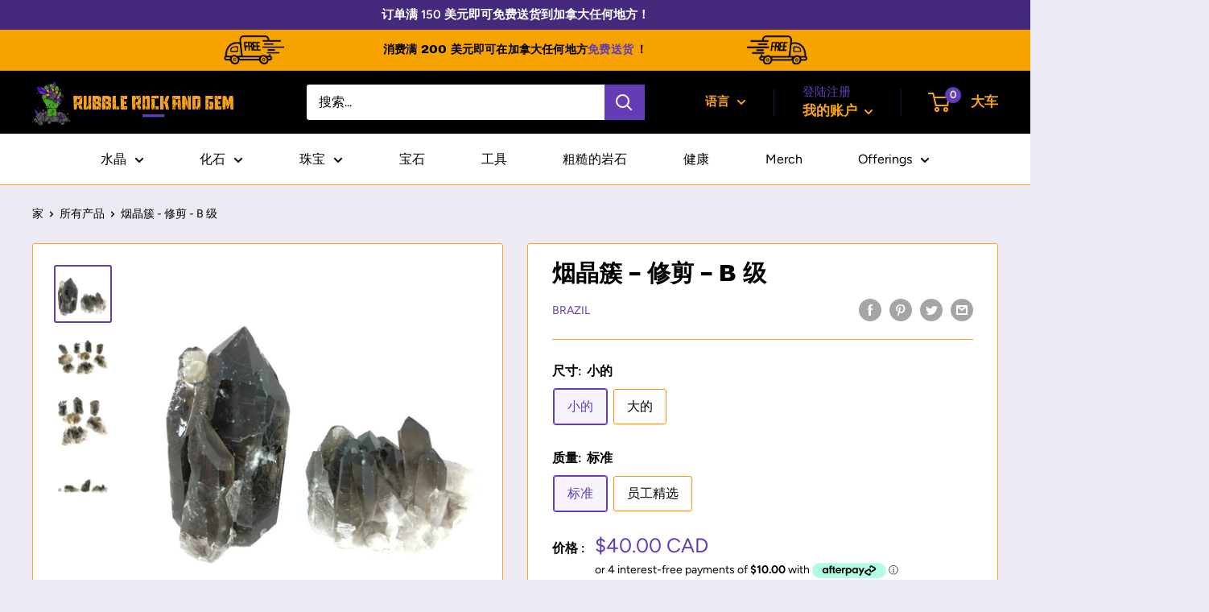

--- FILE ---
content_type: text/html; charset=utf-8
request_url: https://rubblerockandgem.com/zh-hans/products/smokey-quartz-cluster-b-grade-250g-500g-trimmed
body_size: 122596
content:
<!doctype html>

<html class="no-js" lang="zh-CN">
  <head>
    <meta charset="utf-8">
    <meta name="viewport" content="width=device-width, initial-scale=1.0, height=device-height, minimum-scale=1.0, maximum-scale=1.0">
    <meta name="theme-color" content="#633CB6"><title>烟晶簇 - 修剪 - B 级
</title><meta name="description" content="开采地：巴西 描述：烟晶是一种强大的接地水晶，可以清除您头脑中的所有负面想法并促进转变。烟晶在工作场所或家里非常有用，可以过滤掉坏情绪。烟晶是一种防护石，有助于保护您的房屋、汽车和个人物品免遭盗窃。 化学成分：SiO2 查克拉：根 小的 1 件大约尺寸：9 厘米 x 8.5 厘米 x 4.5 厘米1 件大约重量：273 克 大的1 件的大约尺寸：10 厘米 x 9.5 厘米 x 9 厘米1 件大约重量：650 克 数量: 1 件 我们尽最大努力购买优质产品——尽管并非每块岩石都是一样的。如果您选择购买“员工挑选选项”，我们将为您选择批次中最好的。否则，它将从我们库存的较大批次中随机抽取。"><link rel="canonical" href="https://rubblerockandgem.com/zh-hans/products/smokey-quartz-cluster-b-grade-250g-500g-trimmed"><link rel="shortcut icon" href="//rubblerockandgem.com/cdn/shop/files/150X150-logo-no-text_96x96.png?v=1693294144" type="image/png"><link rel="preload" as="style" href="//rubblerockandgem.com/cdn/shop/t/8/assets/theme.css?v=166851742745996711691645760920">
	<link rel="stylesheet" href="//rubblerockandgem.com/cdn/shop/t/8/assets/custom-styles.css?v=94827915457448965871767911515" type="text/css">
    <link rel="preload" as="script" href="//rubblerockandgem.com/cdn/shop/t/8/assets/theme.js?v=50548662885519468661641847973">
    <link rel="preconnect" href="https://cdn.shopify.com">
    <link rel="preconnect" href="https://fonts.shopifycdn.com">
    <link rel="dns-prefetch" href="https://productreviews.shopifycdn.com">
    <link rel="dns-prefetch" href="https://ajax.googleapis.com">
    <link rel="dns-prefetch" href="https://maps.googleapis.com">
    <link rel="dns-prefetch" href="https://maps.gstatic.com">
    <link rel="stylesheet" href="https://use.typekit.net/euv2orb.css">

    <meta property="og:type" content="product">
  <meta property="og:title" content="烟晶簇 - 修剪 - B 级"><meta property="og:image" content="http://rubblerockandgem.com/cdn/shop/products/Smokey-Quartz-Cluster-B-Grade-250g-500g-Trimmed_4.jpg?v=1632343483">
    <meta property="og:image:secure_url" content="https://rubblerockandgem.com/cdn/shop/products/Smokey-Quartz-Cluster-B-Grade-250g-500g-Trimmed_4.jpg?v=1632343483">
    <meta property="og:image:width" content="2048">
    <meta property="og:image:height" content="2048"><meta property="product:price:amount" content="40.00">
  <meta property="product:price:currency" content="CAD"><meta property="og:description" content="开采地：巴西 描述：烟晶是一种强大的接地水晶，可以清除您头脑中的所有负面想法并促进转变。烟晶在工作场所或家里非常有用，可以过滤掉坏情绪。烟晶是一种防护石，有助于保护您的房屋、汽车和个人物品免遭盗窃。 化学成分：SiO2 查克拉：根 小的 1 件大约尺寸：9 厘米 x 8.5 厘米 x 4.5 厘米1 件大约重量：273 克 大的1 件的大约尺寸：10 厘米 x 9.5 厘米 x 9 厘米1 件大约重量：650 克 数量: 1 件 我们尽最大努力购买优质产品——尽管并非每块岩石都是一样的。如果您选择购买“员工挑选选项”，我们将为您选择批次中最好的。否则，它将从我们库存的较大批次中随机抽取。"><meta property="og:url" content="https://rubblerockandgem.com/zh-hans/products/smokey-quartz-cluster-b-grade-250g-500g-trimmed">
<meta property="og:site_name" content="Rubble Rock And Gem"><meta name="twitter:card" content="summary"><meta name="twitter:title" content="烟晶簇 - 修剪 - B 级">
  <meta name="twitter:description" content="开采地：巴西

描述：烟晶是一种强大的接地水晶，可以清除您头脑中的所有负面想法并促进转变。烟晶在工作场所或家里非常有用，可以过滤掉坏情绪。烟晶是一种防护石，有助于保护您的房屋、汽车和个人物品免遭盗窃。

化学成分：SiO2

查克拉：根

小的 1 件大约尺寸：9 厘米 x 8.5 厘米 x 4.5 厘米1 件大约重量：273 克

大的1 件的大约尺寸：10 厘米 x 9.5 厘米 x 9 厘米1 件大约重量：650 克

数量: 1 件

我们尽最大努力购买优质产品——尽管并非每块岩石都是一样的。如果您选择购买“员工挑选选项”，我们将为您选择批次中最好的。否则，它将从我们库存的较大批次中随机抽取。">
  <meta name="twitter:image" content="https://rubblerockandgem.com/cdn/shop/products/Smokey-Quartz-Cluster-B-Grade-250g-500g-Trimmed_4_600x600_crop_center.jpg?v=1632343483">

    <meta property="og:image" content="https://cdn.shopify.com/s/files/1/0601/7158/3658/files/open-graph-logo.jpg?v=1689368877">
  
    <link rel="preload" href="//rubblerockandgem.com/cdn/fonts/roboto_slab/robotoslab_n7.5242eb50a2e2688ccb1b3a90257e09ca8f40a7fe.woff2" as="font" type="font/woff2" crossorigin><link rel="preload" href="//rubblerockandgem.com/cdn/fonts/figtree/figtree_n4.3c0838aba1701047e60be6a99a1b0a40ce9b8419.woff2" as="font" type="font/woff2" crossorigin><style>
  @font-face {
  font-family: "Roboto Slab";
  font-weight: 700;
  font-style: normal;
  font-display: swap;
  src: url("//rubblerockandgem.com/cdn/fonts/roboto_slab/robotoslab_n7.5242eb50a2e2688ccb1b3a90257e09ca8f40a7fe.woff2") format("woff2"),
       url("//rubblerockandgem.com/cdn/fonts/roboto_slab/robotoslab_n7.6217d6e8cdce1468038779247b461b93d14a8e93.woff") format("woff");
}

  @font-face {
  font-family: Figtree;
  font-weight: 400;
  font-style: normal;
  font-display: swap;
  src: url("//rubblerockandgem.com/cdn/fonts/figtree/figtree_n4.3c0838aba1701047e60be6a99a1b0a40ce9b8419.woff2") format("woff2"),
       url("//rubblerockandgem.com/cdn/fonts/figtree/figtree_n4.c0575d1db21fc3821f17fd6617d3dee552312137.woff") format("woff");
}

@font-face {
  font-family: Figtree;
  font-weight: 600;
  font-style: normal;
  font-display: swap;
  src: url("//rubblerockandgem.com/cdn/fonts/figtree/figtree_n6.9d1ea52bb49a0a86cfd1b0383d00f83d3fcc14de.woff2") format("woff2"),
       url("//rubblerockandgem.com/cdn/fonts/figtree/figtree_n6.f0fcdea525a0e47b2ae4ab645832a8e8a96d31d3.woff") format("woff");
}



  @font-face {
  font-family: Figtree;
  font-weight: 700;
  font-style: normal;
  font-display: swap;
  src: url("//rubblerockandgem.com/cdn/fonts/figtree/figtree_n7.2fd9bfe01586148e644724096c9d75e8c7a90e55.woff2") format("woff2"),
       url("//rubblerockandgem.com/cdn/fonts/figtree/figtree_n7.ea05de92d862f9594794ab281c4c3a67501ef5fc.woff") format("woff");
}

  @font-face {
  font-family: Figtree;
  font-weight: 400;
  font-style: italic;
  font-display: swap;
  src: url("//rubblerockandgem.com/cdn/fonts/figtree/figtree_i4.89f7a4275c064845c304a4cf8a4a586060656db2.woff2") format("woff2"),
       url("//rubblerockandgem.com/cdn/fonts/figtree/figtree_i4.6f955aaaafc55a22ffc1f32ecf3756859a5ad3e2.woff") format("woff");
}

  @font-face {
  font-family: Figtree;
  font-weight: 700;
  font-style: italic;
  font-display: swap;
  src: url("//rubblerockandgem.com/cdn/fonts/figtree/figtree_i7.06add7096a6f2ab742e09ec7e498115904eda1fe.woff2") format("woff2"),
       url("//rubblerockandgem.com/cdn/fonts/figtree/figtree_i7.ee584b5fcaccdbb5518c0228158941f8df81b101.woff") format("woff");
}


  :root {
    --default-text-font-size : 15px;
    --base-text-font-size    : 16px;
    --heading-font-family    : "Roboto Slab", serif;
    --heading-font-weight    : 700;
    --heading-font-style     : normal;
    --text-font-family       : Figtree, sans-serif;
    --text-font-weight       : 400;
    --text-font-style        : normal;
    --text-font-bolder-weight: 600;
    --text-link-decoration   : underline;

    --text-color               : #000000;
    --text-color-rgb           : 0, 0, 0;
    --heading-color            : #000000;
    --border-color             : #FAA41a;
    --border-color-rgb         : 250, 164, 26;
    --form-border-color        : #f59905;
    --accent-color             : #633CB6;
    --accent-color-rgb         : 99, 60, 182;
    --link-color               : #633CB6;
    --link-color-hover         : #44297c;
    --background               : #eeeaf3;
    --secondary-background     : #ffffff;
    --secondary-background-rgb : 255, 255, 255;
    --accent-background        : rgba(99, 60, 182, 0.08);

    --input-background: #ffffff;

    --error-color       : #ff0000;
    --error-background  : rgba(255, 0, 0, 0.07);
    --success-color     : #00aa00;
    --success-background: rgba(0, 170, 0, 0.11);

    --primary-button-background      : #000000;
    --primary-button-background-rgb  : 0, 0, 0;
    --primary-button-text-color      : #FAA41a;
    --secondary-button-background    : #FAA41a;
    --secondary-button-background-rgb: 250, 164, 26;
    --secondary-button-text-color    : #000000;

    --header-background      : #000000;
    --header-text-color      : #FAA41a;
    --header-light-text-color: #633CB6;
    --header-border-color    : rgba(99, 60, 182, 0.3);
    --header-accent-color    : #8b9293;

    --footer-background-color:    #000000;
    --footer-heading-text-color:  #FAA41a;
    --footer-body-text-color:     #ffffff;
    --footer-body-text-color-rgb: 255, 255, 255;
    --footer-accent-color:        #626262;
    --footer-accent-color-rgb:    98, 98, 98;
    --footer-border:              none;
    
    --flickity-arrow-color: #aa6a04;--product-on-sale-accent           : #ee0000;
    --product-on-sale-accent-rgb       : 238, 0, 0;
    --product-on-sale-color            : #ffffff;
    --product-in-stock-color           : #008a00;
    --product-low-stock-color          : #ee0000;
    --product-sold-out-color           : #8a9297;
    --product-custom-label-1-background: #008a00;
    --product-custom-label-1-color     : #ffffff;
    --product-custom-label-2-background: #00a500;
    --product-custom-label-2-color     : #ffffff;
    --product-review-star-color        : #FAA41a;

    --mobile-container-gutter : 20px;
    --desktop-container-gutter: 40px;

    /* Shopify related variables */
    --payment-terms-background-color: #eeeaf3;
  }
</style>

<script>
  // IE11 does not have support for CSS variables, so we have to polyfill them
  if (!(((window || {}).CSS || {}).supports && window.CSS.supports('(--a: 0)'))) {
    const script = document.createElement('script');
    script.type = 'text/javascript';
    script.src = 'https://cdn.jsdelivr.net/npm/css-vars-ponyfill@2';
    script.onload = function() {
      cssVars({});
    };

    document.getElementsByTagName('head')[0].appendChild(script);
  }
</script>


    <script>window.performance && window.performance.mark && window.performance.mark('shopify.content_for_header.start');</script><meta name="google-site-verification" content="VJfiXvEbhiliM2ISP8mMqwNpj2DcTleiVMdO81TUwX4">
<meta name="facebook-domain-verification" content="yi6nkgxr2p5uqv6k2wrznja2uqjnpx">
<meta name="facebook-domain-verification" content="jvhe2ef4u81fvsk18dnw6uezpl6vgp">
<meta id="shopify-digital-wallet" name="shopify-digital-wallet" content="/60171583658/digital_wallets/dialog">
<meta name="shopify-checkout-api-token" content="54354407ea21badd87141f0cb64fb329">
<meta id="in-context-paypal-metadata" data-shop-id="60171583658" data-venmo-supported="false" data-environment="production" data-locale="zh_CN" data-paypal-v4="true" data-currency="CAD">
<link rel="alternate" hreflang="x-default" href="https://rubblerockandgem.com/products/smokey-quartz-cluster-b-grade-250g-500g-trimmed">
<link rel="alternate" hreflang="en" href="https://rubblerockandgem.com/products/smokey-quartz-cluster-b-grade-250g-500g-trimmed">
<link rel="alternate" hreflang="de" href="https://rubblerockandgem.com/de/products/smokey-quartz-cluster-b-grade-250g-500g-trimmed">
<link rel="alternate" hreflang="zh-Hans" href="https://rubblerockandgem.com/zh-hans/products/smokey-quartz-cluster-b-grade-250g-500g-trimmed">
<link rel="alternate" hreflang="zh-Hant" href="https://rubblerockandgem.com/zh-hant/products/smokey-quartz-cluster-b-grade-250g-500g-trimmed">
<link rel="alternate" hreflang="pa" href="https://rubblerockandgem.com/pa/products/smokey-quartz-cluster-b-grade-250g-500g-trimmed">
<link rel="alternate" hreflang="hi" href="https://rubblerockandgem.com/hi/products/smokey-quartz-cluster-b-grade-250g-500g-trimmed">
<link rel="alternate" hreflang="fr" href="https://rubblerockandgem.com/fr/products/smokey-quartz-cluster-b-grade-250g-500g-trimmed">
<link rel="alternate" hreflang="es" href="https://rubblerockandgem.com/es/products/smokey-quartz-cluster-b-grade-250g-500g-trimmed">
<link rel="alternate" hreflang="ar" href="https://rubblerockandgem.com/ar/products/smokey-quartz-cluster-b-grade-250g-500g-trimmed">
<link rel="alternate" hreflang="ru" href="https://rubblerockandgem.com/ru/products/smokey-quartz-cluster-b-grade-250g-500g-trimmed">
<link rel="alternate" hreflang="it" href="https://rubblerockandgem.com/it/products/smokey-quartz-cluster-b-grade-250g-500g-trimmed">
<link rel="alternate" hreflang="zh-Hans-AC" href="https://rubblerockandgem.com/zh-hans/products/smokey-quartz-cluster-b-grade-250g-500g-trimmed">
<link rel="alternate" hreflang="zh-Hant-AC" href="https://rubblerockandgem.com/zh-hant/products/smokey-quartz-cluster-b-grade-250g-500g-trimmed">
<link rel="alternate" hreflang="zh-Hans-AD" href="https://rubblerockandgem.com/zh-hans/products/smokey-quartz-cluster-b-grade-250g-500g-trimmed">
<link rel="alternate" hreflang="zh-Hant-AD" href="https://rubblerockandgem.com/zh-hant/products/smokey-quartz-cluster-b-grade-250g-500g-trimmed">
<link rel="alternate" hreflang="zh-Hans-AE" href="https://rubblerockandgem.com/zh-hans/products/smokey-quartz-cluster-b-grade-250g-500g-trimmed">
<link rel="alternate" hreflang="zh-Hant-AE" href="https://rubblerockandgem.com/zh-hant/products/smokey-quartz-cluster-b-grade-250g-500g-trimmed">
<link rel="alternate" hreflang="zh-Hans-AF" href="https://rubblerockandgem.com/zh-hans/products/smokey-quartz-cluster-b-grade-250g-500g-trimmed">
<link rel="alternate" hreflang="zh-Hant-AF" href="https://rubblerockandgem.com/zh-hant/products/smokey-quartz-cluster-b-grade-250g-500g-trimmed">
<link rel="alternate" hreflang="zh-Hans-AG" href="https://rubblerockandgem.com/zh-hans/products/smokey-quartz-cluster-b-grade-250g-500g-trimmed">
<link rel="alternate" hreflang="zh-Hant-AG" href="https://rubblerockandgem.com/zh-hant/products/smokey-quartz-cluster-b-grade-250g-500g-trimmed">
<link rel="alternate" hreflang="zh-Hans-AI" href="https://rubblerockandgem.com/zh-hans/products/smokey-quartz-cluster-b-grade-250g-500g-trimmed">
<link rel="alternate" hreflang="zh-Hant-AI" href="https://rubblerockandgem.com/zh-hant/products/smokey-quartz-cluster-b-grade-250g-500g-trimmed">
<link rel="alternate" hreflang="zh-Hans-AL" href="https://rubblerockandgem.com/zh-hans/products/smokey-quartz-cluster-b-grade-250g-500g-trimmed">
<link rel="alternate" hreflang="zh-Hant-AL" href="https://rubblerockandgem.com/zh-hant/products/smokey-quartz-cluster-b-grade-250g-500g-trimmed">
<link rel="alternate" hreflang="zh-Hans-AM" href="https://rubblerockandgem.com/zh-hans/products/smokey-quartz-cluster-b-grade-250g-500g-trimmed">
<link rel="alternate" hreflang="zh-Hant-AM" href="https://rubblerockandgem.com/zh-hant/products/smokey-quartz-cluster-b-grade-250g-500g-trimmed">
<link rel="alternate" hreflang="zh-Hans-AO" href="https://rubblerockandgem.com/zh-hans/products/smokey-quartz-cluster-b-grade-250g-500g-trimmed">
<link rel="alternate" hreflang="zh-Hant-AO" href="https://rubblerockandgem.com/zh-hant/products/smokey-quartz-cluster-b-grade-250g-500g-trimmed">
<link rel="alternate" hreflang="zh-Hans-AR" href="https://rubblerockandgem.com/zh-hans/products/smokey-quartz-cluster-b-grade-250g-500g-trimmed">
<link rel="alternate" hreflang="zh-Hant-AR" href="https://rubblerockandgem.com/zh-hant/products/smokey-quartz-cluster-b-grade-250g-500g-trimmed">
<link rel="alternate" hreflang="zh-Hans-AT" href="https://rubblerockandgem.com/zh-hans/products/smokey-quartz-cluster-b-grade-250g-500g-trimmed">
<link rel="alternate" hreflang="zh-Hant-AT" href="https://rubblerockandgem.com/zh-hant/products/smokey-quartz-cluster-b-grade-250g-500g-trimmed">
<link rel="alternate" hreflang="zh-Hans-AU" href="https://rubblerockandgem.com/zh-hans/products/smokey-quartz-cluster-b-grade-250g-500g-trimmed">
<link rel="alternate" hreflang="zh-Hant-AU" href="https://rubblerockandgem.com/zh-hant/products/smokey-quartz-cluster-b-grade-250g-500g-trimmed">
<link rel="alternate" hreflang="zh-Hans-AW" href="https://rubblerockandgem.com/zh-hans/products/smokey-quartz-cluster-b-grade-250g-500g-trimmed">
<link rel="alternate" hreflang="zh-Hant-AW" href="https://rubblerockandgem.com/zh-hant/products/smokey-quartz-cluster-b-grade-250g-500g-trimmed">
<link rel="alternate" hreflang="zh-Hans-AX" href="https://rubblerockandgem.com/zh-hans/products/smokey-quartz-cluster-b-grade-250g-500g-trimmed">
<link rel="alternate" hreflang="zh-Hant-AX" href="https://rubblerockandgem.com/zh-hant/products/smokey-quartz-cluster-b-grade-250g-500g-trimmed">
<link rel="alternate" hreflang="zh-Hans-AZ" href="https://rubblerockandgem.com/zh-hans/products/smokey-quartz-cluster-b-grade-250g-500g-trimmed">
<link rel="alternate" hreflang="zh-Hant-AZ" href="https://rubblerockandgem.com/zh-hant/products/smokey-quartz-cluster-b-grade-250g-500g-trimmed">
<link rel="alternate" hreflang="zh-Hans-BA" href="https://rubblerockandgem.com/zh-hans/products/smokey-quartz-cluster-b-grade-250g-500g-trimmed">
<link rel="alternate" hreflang="zh-Hant-BA" href="https://rubblerockandgem.com/zh-hant/products/smokey-quartz-cluster-b-grade-250g-500g-trimmed">
<link rel="alternate" hreflang="zh-Hans-BB" href="https://rubblerockandgem.com/zh-hans/products/smokey-quartz-cluster-b-grade-250g-500g-trimmed">
<link rel="alternate" hreflang="zh-Hant-BB" href="https://rubblerockandgem.com/zh-hant/products/smokey-quartz-cluster-b-grade-250g-500g-trimmed">
<link rel="alternate" hreflang="zh-Hans-BD" href="https://rubblerockandgem.com/zh-hans/products/smokey-quartz-cluster-b-grade-250g-500g-trimmed">
<link rel="alternate" hreflang="zh-Hant-BD" href="https://rubblerockandgem.com/zh-hant/products/smokey-quartz-cluster-b-grade-250g-500g-trimmed">
<link rel="alternate" hreflang="zh-Hans-BE" href="https://rubblerockandgem.com/zh-hans/products/smokey-quartz-cluster-b-grade-250g-500g-trimmed">
<link rel="alternate" hreflang="zh-Hant-BE" href="https://rubblerockandgem.com/zh-hant/products/smokey-quartz-cluster-b-grade-250g-500g-trimmed">
<link rel="alternate" hreflang="zh-Hans-BF" href="https://rubblerockandgem.com/zh-hans/products/smokey-quartz-cluster-b-grade-250g-500g-trimmed">
<link rel="alternate" hreflang="zh-Hant-BF" href="https://rubblerockandgem.com/zh-hant/products/smokey-quartz-cluster-b-grade-250g-500g-trimmed">
<link rel="alternate" hreflang="zh-Hans-BG" href="https://rubblerockandgem.com/zh-hans/products/smokey-quartz-cluster-b-grade-250g-500g-trimmed">
<link rel="alternate" hreflang="zh-Hant-BG" href="https://rubblerockandgem.com/zh-hant/products/smokey-quartz-cluster-b-grade-250g-500g-trimmed">
<link rel="alternate" hreflang="zh-Hans-BH" href="https://rubblerockandgem.com/zh-hans/products/smokey-quartz-cluster-b-grade-250g-500g-trimmed">
<link rel="alternate" hreflang="zh-Hant-BH" href="https://rubblerockandgem.com/zh-hant/products/smokey-quartz-cluster-b-grade-250g-500g-trimmed">
<link rel="alternate" hreflang="zh-Hans-BI" href="https://rubblerockandgem.com/zh-hans/products/smokey-quartz-cluster-b-grade-250g-500g-trimmed">
<link rel="alternate" hreflang="zh-Hant-BI" href="https://rubblerockandgem.com/zh-hant/products/smokey-quartz-cluster-b-grade-250g-500g-trimmed">
<link rel="alternate" hreflang="zh-Hans-BJ" href="https://rubblerockandgem.com/zh-hans/products/smokey-quartz-cluster-b-grade-250g-500g-trimmed">
<link rel="alternate" hreflang="zh-Hant-BJ" href="https://rubblerockandgem.com/zh-hant/products/smokey-quartz-cluster-b-grade-250g-500g-trimmed">
<link rel="alternate" hreflang="zh-Hans-BL" href="https://rubblerockandgem.com/zh-hans/products/smokey-quartz-cluster-b-grade-250g-500g-trimmed">
<link rel="alternate" hreflang="zh-Hant-BL" href="https://rubblerockandgem.com/zh-hant/products/smokey-quartz-cluster-b-grade-250g-500g-trimmed">
<link rel="alternate" hreflang="zh-Hans-BM" href="https://rubblerockandgem.com/zh-hans/products/smokey-quartz-cluster-b-grade-250g-500g-trimmed">
<link rel="alternate" hreflang="zh-Hant-BM" href="https://rubblerockandgem.com/zh-hant/products/smokey-quartz-cluster-b-grade-250g-500g-trimmed">
<link rel="alternate" hreflang="zh-Hans-BN" href="https://rubblerockandgem.com/zh-hans/products/smokey-quartz-cluster-b-grade-250g-500g-trimmed">
<link rel="alternate" hreflang="zh-Hant-BN" href="https://rubblerockandgem.com/zh-hant/products/smokey-quartz-cluster-b-grade-250g-500g-trimmed">
<link rel="alternate" hreflang="zh-Hans-BO" href="https://rubblerockandgem.com/zh-hans/products/smokey-quartz-cluster-b-grade-250g-500g-trimmed">
<link rel="alternate" hreflang="zh-Hant-BO" href="https://rubblerockandgem.com/zh-hant/products/smokey-quartz-cluster-b-grade-250g-500g-trimmed">
<link rel="alternate" hreflang="zh-Hans-BQ" href="https://rubblerockandgem.com/zh-hans/products/smokey-quartz-cluster-b-grade-250g-500g-trimmed">
<link rel="alternate" hreflang="zh-Hant-BQ" href="https://rubblerockandgem.com/zh-hant/products/smokey-quartz-cluster-b-grade-250g-500g-trimmed">
<link rel="alternate" hreflang="zh-Hans-BR" href="https://rubblerockandgem.com/zh-hans/products/smokey-quartz-cluster-b-grade-250g-500g-trimmed">
<link rel="alternate" hreflang="zh-Hant-BR" href="https://rubblerockandgem.com/zh-hant/products/smokey-quartz-cluster-b-grade-250g-500g-trimmed">
<link rel="alternate" hreflang="zh-Hans-BS" href="https://rubblerockandgem.com/zh-hans/products/smokey-quartz-cluster-b-grade-250g-500g-trimmed">
<link rel="alternate" hreflang="zh-Hant-BS" href="https://rubblerockandgem.com/zh-hant/products/smokey-quartz-cluster-b-grade-250g-500g-trimmed">
<link rel="alternate" hreflang="zh-Hans-BT" href="https://rubblerockandgem.com/zh-hans/products/smokey-quartz-cluster-b-grade-250g-500g-trimmed">
<link rel="alternate" hreflang="zh-Hant-BT" href="https://rubblerockandgem.com/zh-hant/products/smokey-quartz-cluster-b-grade-250g-500g-trimmed">
<link rel="alternate" hreflang="zh-Hans-BW" href="https://rubblerockandgem.com/zh-hans/products/smokey-quartz-cluster-b-grade-250g-500g-trimmed">
<link rel="alternate" hreflang="zh-Hant-BW" href="https://rubblerockandgem.com/zh-hant/products/smokey-quartz-cluster-b-grade-250g-500g-trimmed">
<link rel="alternate" hreflang="zh-Hans-BY" href="https://rubblerockandgem.com/zh-hans/products/smokey-quartz-cluster-b-grade-250g-500g-trimmed">
<link rel="alternate" hreflang="zh-Hant-BY" href="https://rubblerockandgem.com/zh-hant/products/smokey-quartz-cluster-b-grade-250g-500g-trimmed">
<link rel="alternate" hreflang="zh-Hans-BZ" href="https://rubblerockandgem.com/zh-hans/products/smokey-quartz-cluster-b-grade-250g-500g-trimmed">
<link rel="alternate" hreflang="zh-Hant-BZ" href="https://rubblerockandgem.com/zh-hant/products/smokey-quartz-cluster-b-grade-250g-500g-trimmed">
<link rel="alternate" hreflang="zh-Hans-CA" href="https://rubblerockandgem.com/zh-hans/products/smokey-quartz-cluster-b-grade-250g-500g-trimmed">
<link rel="alternate" hreflang="zh-Hant-CA" href="https://rubblerockandgem.com/zh-hant/products/smokey-quartz-cluster-b-grade-250g-500g-trimmed">
<link rel="alternate" hreflang="zh-Hans-CC" href="https://rubblerockandgem.com/zh-hans/products/smokey-quartz-cluster-b-grade-250g-500g-trimmed">
<link rel="alternate" hreflang="zh-Hant-CC" href="https://rubblerockandgem.com/zh-hant/products/smokey-quartz-cluster-b-grade-250g-500g-trimmed">
<link rel="alternate" hreflang="zh-Hans-CD" href="https://rubblerockandgem.com/zh-hans/products/smokey-quartz-cluster-b-grade-250g-500g-trimmed">
<link rel="alternate" hreflang="zh-Hant-CD" href="https://rubblerockandgem.com/zh-hant/products/smokey-quartz-cluster-b-grade-250g-500g-trimmed">
<link rel="alternate" hreflang="zh-Hans-CF" href="https://rubblerockandgem.com/zh-hans/products/smokey-quartz-cluster-b-grade-250g-500g-trimmed">
<link rel="alternate" hreflang="zh-Hant-CF" href="https://rubblerockandgem.com/zh-hant/products/smokey-quartz-cluster-b-grade-250g-500g-trimmed">
<link rel="alternate" hreflang="zh-Hans-CG" href="https://rubblerockandgem.com/zh-hans/products/smokey-quartz-cluster-b-grade-250g-500g-trimmed">
<link rel="alternate" hreflang="zh-Hant-CG" href="https://rubblerockandgem.com/zh-hant/products/smokey-quartz-cluster-b-grade-250g-500g-trimmed">
<link rel="alternate" hreflang="zh-Hans-CH" href="https://rubblerockandgem.com/zh-hans/products/smokey-quartz-cluster-b-grade-250g-500g-trimmed">
<link rel="alternate" hreflang="zh-Hant-CH" href="https://rubblerockandgem.com/zh-hant/products/smokey-quartz-cluster-b-grade-250g-500g-trimmed">
<link rel="alternate" hreflang="zh-Hans-CI" href="https://rubblerockandgem.com/zh-hans/products/smokey-quartz-cluster-b-grade-250g-500g-trimmed">
<link rel="alternate" hreflang="zh-Hant-CI" href="https://rubblerockandgem.com/zh-hant/products/smokey-quartz-cluster-b-grade-250g-500g-trimmed">
<link rel="alternate" hreflang="zh-Hans-CK" href="https://rubblerockandgem.com/zh-hans/products/smokey-quartz-cluster-b-grade-250g-500g-trimmed">
<link rel="alternate" hreflang="zh-Hant-CK" href="https://rubblerockandgem.com/zh-hant/products/smokey-quartz-cluster-b-grade-250g-500g-trimmed">
<link rel="alternate" hreflang="zh-Hans-CL" href="https://rubblerockandgem.com/zh-hans/products/smokey-quartz-cluster-b-grade-250g-500g-trimmed">
<link rel="alternate" hreflang="zh-Hant-CL" href="https://rubblerockandgem.com/zh-hant/products/smokey-quartz-cluster-b-grade-250g-500g-trimmed">
<link rel="alternate" hreflang="zh-Hans-CM" href="https://rubblerockandgem.com/zh-hans/products/smokey-quartz-cluster-b-grade-250g-500g-trimmed">
<link rel="alternate" hreflang="zh-Hant-CM" href="https://rubblerockandgem.com/zh-hant/products/smokey-quartz-cluster-b-grade-250g-500g-trimmed">
<link rel="alternate" hreflang="zh-Hans-CN" href="https://rubblerockandgem.com/zh-hans/products/smokey-quartz-cluster-b-grade-250g-500g-trimmed">
<link rel="alternate" hreflang="zh-Hant-CN" href="https://rubblerockandgem.com/zh-hant/products/smokey-quartz-cluster-b-grade-250g-500g-trimmed">
<link rel="alternate" hreflang="zh-Hans-CO" href="https://rubblerockandgem.com/zh-hans/products/smokey-quartz-cluster-b-grade-250g-500g-trimmed">
<link rel="alternate" hreflang="zh-Hant-CO" href="https://rubblerockandgem.com/zh-hant/products/smokey-quartz-cluster-b-grade-250g-500g-trimmed">
<link rel="alternate" hreflang="zh-Hans-CR" href="https://rubblerockandgem.com/zh-hans/products/smokey-quartz-cluster-b-grade-250g-500g-trimmed">
<link rel="alternate" hreflang="zh-Hant-CR" href="https://rubblerockandgem.com/zh-hant/products/smokey-quartz-cluster-b-grade-250g-500g-trimmed">
<link rel="alternate" hreflang="zh-Hans-CV" href="https://rubblerockandgem.com/zh-hans/products/smokey-quartz-cluster-b-grade-250g-500g-trimmed">
<link rel="alternate" hreflang="zh-Hant-CV" href="https://rubblerockandgem.com/zh-hant/products/smokey-quartz-cluster-b-grade-250g-500g-trimmed">
<link rel="alternate" hreflang="zh-Hans-CW" href="https://rubblerockandgem.com/zh-hans/products/smokey-quartz-cluster-b-grade-250g-500g-trimmed">
<link rel="alternate" hreflang="zh-Hant-CW" href="https://rubblerockandgem.com/zh-hant/products/smokey-quartz-cluster-b-grade-250g-500g-trimmed">
<link rel="alternate" hreflang="zh-Hans-CX" href="https://rubblerockandgem.com/zh-hans/products/smokey-quartz-cluster-b-grade-250g-500g-trimmed">
<link rel="alternate" hreflang="zh-Hant-CX" href="https://rubblerockandgem.com/zh-hant/products/smokey-quartz-cluster-b-grade-250g-500g-trimmed">
<link rel="alternate" hreflang="zh-Hans-CY" href="https://rubblerockandgem.com/zh-hans/products/smokey-quartz-cluster-b-grade-250g-500g-trimmed">
<link rel="alternate" hreflang="zh-Hant-CY" href="https://rubblerockandgem.com/zh-hant/products/smokey-quartz-cluster-b-grade-250g-500g-trimmed">
<link rel="alternate" hreflang="zh-Hans-CZ" href="https://rubblerockandgem.com/zh-hans/products/smokey-quartz-cluster-b-grade-250g-500g-trimmed">
<link rel="alternate" hreflang="zh-Hant-CZ" href="https://rubblerockandgem.com/zh-hant/products/smokey-quartz-cluster-b-grade-250g-500g-trimmed">
<link rel="alternate" hreflang="zh-Hans-DE" href="https://rubblerockandgem.com/zh-hans/products/smokey-quartz-cluster-b-grade-250g-500g-trimmed">
<link rel="alternate" hreflang="zh-Hant-DE" href="https://rubblerockandgem.com/zh-hant/products/smokey-quartz-cluster-b-grade-250g-500g-trimmed">
<link rel="alternate" hreflang="zh-Hans-DJ" href="https://rubblerockandgem.com/zh-hans/products/smokey-quartz-cluster-b-grade-250g-500g-trimmed">
<link rel="alternate" hreflang="zh-Hant-DJ" href="https://rubblerockandgem.com/zh-hant/products/smokey-quartz-cluster-b-grade-250g-500g-trimmed">
<link rel="alternate" hreflang="zh-Hans-DK" href="https://rubblerockandgem.com/zh-hans/products/smokey-quartz-cluster-b-grade-250g-500g-trimmed">
<link rel="alternate" hreflang="zh-Hant-DK" href="https://rubblerockandgem.com/zh-hant/products/smokey-quartz-cluster-b-grade-250g-500g-trimmed">
<link rel="alternate" hreflang="zh-Hans-DM" href="https://rubblerockandgem.com/zh-hans/products/smokey-quartz-cluster-b-grade-250g-500g-trimmed">
<link rel="alternate" hreflang="zh-Hant-DM" href="https://rubblerockandgem.com/zh-hant/products/smokey-quartz-cluster-b-grade-250g-500g-trimmed">
<link rel="alternate" hreflang="zh-Hans-DO" href="https://rubblerockandgem.com/zh-hans/products/smokey-quartz-cluster-b-grade-250g-500g-trimmed">
<link rel="alternate" hreflang="zh-Hant-DO" href="https://rubblerockandgem.com/zh-hant/products/smokey-quartz-cluster-b-grade-250g-500g-trimmed">
<link rel="alternate" hreflang="zh-Hans-DZ" href="https://rubblerockandgem.com/zh-hans/products/smokey-quartz-cluster-b-grade-250g-500g-trimmed">
<link rel="alternate" hreflang="zh-Hant-DZ" href="https://rubblerockandgem.com/zh-hant/products/smokey-quartz-cluster-b-grade-250g-500g-trimmed">
<link rel="alternate" hreflang="zh-Hans-EC" href="https://rubblerockandgem.com/zh-hans/products/smokey-quartz-cluster-b-grade-250g-500g-trimmed">
<link rel="alternate" hreflang="zh-Hant-EC" href="https://rubblerockandgem.com/zh-hant/products/smokey-quartz-cluster-b-grade-250g-500g-trimmed">
<link rel="alternate" hreflang="zh-Hans-EE" href="https://rubblerockandgem.com/zh-hans/products/smokey-quartz-cluster-b-grade-250g-500g-trimmed">
<link rel="alternate" hreflang="zh-Hant-EE" href="https://rubblerockandgem.com/zh-hant/products/smokey-quartz-cluster-b-grade-250g-500g-trimmed">
<link rel="alternate" hreflang="zh-Hans-EG" href="https://rubblerockandgem.com/zh-hans/products/smokey-quartz-cluster-b-grade-250g-500g-trimmed">
<link rel="alternate" hreflang="zh-Hant-EG" href="https://rubblerockandgem.com/zh-hant/products/smokey-quartz-cluster-b-grade-250g-500g-trimmed">
<link rel="alternate" hreflang="zh-Hans-EH" href="https://rubblerockandgem.com/zh-hans/products/smokey-quartz-cluster-b-grade-250g-500g-trimmed">
<link rel="alternate" hreflang="zh-Hant-EH" href="https://rubblerockandgem.com/zh-hant/products/smokey-quartz-cluster-b-grade-250g-500g-trimmed">
<link rel="alternate" hreflang="zh-Hans-ER" href="https://rubblerockandgem.com/zh-hans/products/smokey-quartz-cluster-b-grade-250g-500g-trimmed">
<link rel="alternate" hreflang="zh-Hant-ER" href="https://rubblerockandgem.com/zh-hant/products/smokey-quartz-cluster-b-grade-250g-500g-trimmed">
<link rel="alternate" hreflang="zh-Hans-ES" href="https://rubblerockandgem.com/zh-hans/products/smokey-quartz-cluster-b-grade-250g-500g-trimmed">
<link rel="alternate" hreflang="zh-Hant-ES" href="https://rubblerockandgem.com/zh-hant/products/smokey-quartz-cluster-b-grade-250g-500g-trimmed">
<link rel="alternate" hreflang="zh-Hans-ET" href="https://rubblerockandgem.com/zh-hans/products/smokey-quartz-cluster-b-grade-250g-500g-trimmed">
<link rel="alternate" hreflang="zh-Hant-ET" href="https://rubblerockandgem.com/zh-hant/products/smokey-quartz-cluster-b-grade-250g-500g-trimmed">
<link rel="alternate" hreflang="zh-Hans-FI" href="https://rubblerockandgem.com/zh-hans/products/smokey-quartz-cluster-b-grade-250g-500g-trimmed">
<link rel="alternate" hreflang="zh-Hant-FI" href="https://rubblerockandgem.com/zh-hant/products/smokey-quartz-cluster-b-grade-250g-500g-trimmed">
<link rel="alternate" hreflang="zh-Hans-FJ" href="https://rubblerockandgem.com/zh-hans/products/smokey-quartz-cluster-b-grade-250g-500g-trimmed">
<link rel="alternate" hreflang="zh-Hant-FJ" href="https://rubblerockandgem.com/zh-hant/products/smokey-quartz-cluster-b-grade-250g-500g-trimmed">
<link rel="alternate" hreflang="zh-Hans-FK" href="https://rubblerockandgem.com/zh-hans/products/smokey-quartz-cluster-b-grade-250g-500g-trimmed">
<link rel="alternate" hreflang="zh-Hant-FK" href="https://rubblerockandgem.com/zh-hant/products/smokey-quartz-cluster-b-grade-250g-500g-trimmed">
<link rel="alternate" hreflang="zh-Hans-FO" href="https://rubblerockandgem.com/zh-hans/products/smokey-quartz-cluster-b-grade-250g-500g-trimmed">
<link rel="alternate" hreflang="zh-Hant-FO" href="https://rubblerockandgem.com/zh-hant/products/smokey-quartz-cluster-b-grade-250g-500g-trimmed">
<link rel="alternate" hreflang="zh-Hans-FR" href="https://rubblerockandgem.com/zh-hans/products/smokey-quartz-cluster-b-grade-250g-500g-trimmed">
<link rel="alternate" hreflang="zh-Hant-FR" href="https://rubblerockandgem.com/zh-hant/products/smokey-quartz-cluster-b-grade-250g-500g-trimmed">
<link rel="alternate" hreflang="zh-Hans-GA" href="https://rubblerockandgem.com/zh-hans/products/smokey-quartz-cluster-b-grade-250g-500g-trimmed">
<link rel="alternate" hreflang="zh-Hant-GA" href="https://rubblerockandgem.com/zh-hant/products/smokey-quartz-cluster-b-grade-250g-500g-trimmed">
<link rel="alternate" hreflang="zh-Hans-GB" href="https://rubblerockandgem.com/zh-hans/products/smokey-quartz-cluster-b-grade-250g-500g-trimmed">
<link rel="alternate" hreflang="zh-Hant-GB" href="https://rubblerockandgem.com/zh-hant/products/smokey-quartz-cluster-b-grade-250g-500g-trimmed">
<link rel="alternate" hreflang="zh-Hans-GD" href="https://rubblerockandgem.com/zh-hans/products/smokey-quartz-cluster-b-grade-250g-500g-trimmed">
<link rel="alternate" hreflang="zh-Hant-GD" href="https://rubblerockandgem.com/zh-hant/products/smokey-quartz-cluster-b-grade-250g-500g-trimmed">
<link rel="alternate" hreflang="zh-Hans-GE" href="https://rubblerockandgem.com/zh-hans/products/smokey-quartz-cluster-b-grade-250g-500g-trimmed">
<link rel="alternate" hreflang="zh-Hant-GE" href="https://rubblerockandgem.com/zh-hant/products/smokey-quartz-cluster-b-grade-250g-500g-trimmed">
<link rel="alternate" hreflang="zh-Hans-GF" href="https://rubblerockandgem.com/zh-hans/products/smokey-quartz-cluster-b-grade-250g-500g-trimmed">
<link rel="alternate" hreflang="zh-Hant-GF" href="https://rubblerockandgem.com/zh-hant/products/smokey-quartz-cluster-b-grade-250g-500g-trimmed">
<link rel="alternate" hreflang="zh-Hans-GG" href="https://rubblerockandgem.com/zh-hans/products/smokey-quartz-cluster-b-grade-250g-500g-trimmed">
<link rel="alternate" hreflang="zh-Hant-GG" href="https://rubblerockandgem.com/zh-hant/products/smokey-quartz-cluster-b-grade-250g-500g-trimmed">
<link rel="alternate" hreflang="zh-Hans-GH" href="https://rubblerockandgem.com/zh-hans/products/smokey-quartz-cluster-b-grade-250g-500g-trimmed">
<link rel="alternate" hreflang="zh-Hant-GH" href="https://rubblerockandgem.com/zh-hant/products/smokey-quartz-cluster-b-grade-250g-500g-trimmed">
<link rel="alternate" hreflang="zh-Hans-GI" href="https://rubblerockandgem.com/zh-hans/products/smokey-quartz-cluster-b-grade-250g-500g-trimmed">
<link rel="alternate" hreflang="zh-Hant-GI" href="https://rubblerockandgem.com/zh-hant/products/smokey-quartz-cluster-b-grade-250g-500g-trimmed">
<link rel="alternate" hreflang="zh-Hans-GL" href="https://rubblerockandgem.com/zh-hans/products/smokey-quartz-cluster-b-grade-250g-500g-trimmed">
<link rel="alternate" hreflang="zh-Hant-GL" href="https://rubblerockandgem.com/zh-hant/products/smokey-quartz-cluster-b-grade-250g-500g-trimmed">
<link rel="alternate" hreflang="zh-Hans-GM" href="https://rubblerockandgem.com/zh-hans/products/smokey-quartz-cluster-b-grade-250g-500g-trimmed">
<link rel="alternate" hreflang="zh-Hant-GM" href="https://rubblerockandgem.com/zh-hant/products/smokey-quartz-cluster-b-grade-250g-500g-trimmed">
<link rel="alternate" hreflang="zh-Hans-GN" href="https://rubblerockandgem.com/zh-hans/products/smokey-quartz-cluster-b-grade-250g-500g-trimmed">
<link rel="alternate" hreflang="zh-Hant-GN" href="https://rubblerockandgem.com/zh-hant/products/smokey-quartz-cluster-b-grade-250g-500g-trimmed">
<link rel="alternate" hreflang="zh-Hans-GP" href="https://rubblerockandgem.com/zh-hans/products/smokey-quartz-cluster-b-grade-250g-500g-trimmed">
<link rel="alternate" hreflang="zh-Hant-GP" href="https://rubblerockandgem.com/zh-hant/products/smokey-quartz-cluster-b-grade-250g-500g-trimmed">
<link rel="alternate" hreflang="zh-Hans-GQ" href="https://rubblerockandgem.com/zh-hans/products/smokey-quartz-cluster-b-grade-250g-500g-trimmed">
<link rel="alternate" hreflang="zh-Hant-GQ" href="https://rubblerockandgem.com/zh-hant/products/smokey-quartz-cluster-b-grade-250g-500g-trimmed">
<link rel="alternate" hreflang="zh-Hans-GR" href="https://rubblerockandgem.com/zh-hans/products/smokey-quartz-cluster-b-grade-250g-500g-trimmed">
<link rel="alternate" hreflang="zh-Hant-GR" href="https://rubblerockandgem.com/zh-hant/products/smokey-quartz-cluster-b-grade-250g-500g-trimmed">
<link rel="alternate" hreflang="zh-Hans-GS" href="https://rubblerockandgem.com/zh-hans/products/smokey-quartz-cluster-b-grade-250g-500g-trimmed">
<link rel="alternate" hreflang="zh-Hant-GS" href="https://rubblerockandgem.com/zh-hant/products/smokey-quartz-cluster-b-grade-250g-500g-trimmed">
<link rel="alternate" hreflang="zh-Hans-GT" href="https://rubblerockandgem.com/zh-hans/products/smokey-quartz-cluster-b-grade-250g-500g-trimmed">
<link rel="alternate" hreflang="zh-Hant-GT" href="https://rubblerockandgem.com/zh-hant/products/smokey-quartz-cluster-b-grade-250g-500g-trimmed">
<link rel="alternate" hreflang="zh-Hans-GW" href="https://rubblerockandgem.com/zh-hans/products/smokey-quartz-cluster-b-grade-250g-500g-trimmed">
<link rel="alternate" hreflang="zh-Hant-GW" href="https://rubblerockandgem.com/zh-hant/products/smokey-quartz-cluster-b-grade-250g-500g-trimmed">
<link rel="alternate" hreflang="zh-Hans-GY" href="https://rubblerockandgem.com/zh-hans/products/smokey-quartz-cluster-b-grade-250g-500g-trimmed">
<link rel="alternate" hreflang="zh-Hant-GY" href="https://rubblerockandgem.com/zh-hant/products/smokey-quartz-cluster-b-grade-250g-500g-trimmed">
<link rel="alternate" hreflang="zh-Hans-HK" href="https://rubblerockandgem.com/zh-hans/products/smokey-quartz-cluster-b-grade-250g-500g-trimmed">
<link rel="alternate" hreflang="zh-Hant-HK" href="https://rubblerockandgem.com/zh-hant/products/smokey-quartz-cluster-b-grade-250g-500g-trimmed">
<link rel="alternate" hreflang="zh-Hans-HN" href="https://rubblerockandgem.com/zh-hans/products/smokey-quartz-cluster-b-grade-250g-500g-trimmed">
<link rel="alternate" hreflang="zh-Hant-HN" href="https://rubblerockandgem.com/zh-hant/products/smokey-quartz-cluster-b-grade-250g-500g-trimmed">
<link rel="alternate" hreflang="zh-Hans-HR" href="https://rubblerockandgem.com/zh-hans/products/smokey-quartz-cluster-b-grade-250g-500g-trimmed">
<link rel="alternate" hreflang="zh-Hant-HR" href="https://rubblerockandgem.com/zh-hant/products/smokey-quartz-cluster-b-grade-250g-500g-trimmed">
<link rel="alternate" hreflang="zh-Hans-HT" href="https://rubblerockandgem.com/zh-hans/products/smokey-quartz-cluster-b-grade-250g-500g-trimmed">
<link rel="alternate" hreflang="zh-Hant-HT" href="https://rubblerockandgem.com/zh-hant/products/smokey-quartz-cluster-b-grade-250g-500g-trimmed">
<link rel="alternate" hreflang="zh-Hans-HU" href="https://rubblerockandgem.com/zh-hans/products/smokey-quartz-cluster-b-grade-250g-500g-trimmed">
<link rel="alternate" hreflang="zh-Hant-HU" href="https://rubblerockandgem.com/zh-hant/products/smokey-quartz-cluster-b-grade-250g-500g-trimmed">
<link rel="alternate" hreflang="zh-Hans-ID" href="https://rubblerockandgem.com/zh-hans/products/smokey-quartz-cluster-b-grade-250g-500g-trimmed">
<link rel="alternate" hreflang="zh-Hant-ID" href="https://rubblerockandgem.com/zh-hant/products/smokey-quartz-cluster-b-grade-250g-500g-trimmed">
<link rel="alternate" hreflang="zh-Hans-IE" href="https://rubblerockandgem.com/zh-hans/products/smokey-quartz-cluster-b-grade-250g-500g-trimmed">
<link rel="alternate" hreflang="zh-Hant-IE" href="https://rubblerockandgem.com/zh-hant/products/smokey-quartz-cluster-b-grade-250g-500g-trimmed">
<link rel="alternate" hreflang="zh-Hans-IL" href="https://rubblerockandgem.com/zh-hans/products/smokey-quartz-cluster-b-grade-250g-500g-trimmed">
<link rel="alternate" hreflang="zh-Hant-IL" href="https://rubblerockandgem.com/zh-hant/products/smokey-quartz-cluster-b-grade-250g-500g-trimmed">
<link rel="alternate" hreflang="zh-Hans-IM" href="https://rubblerockandgem.com/zh-hans/products/smokey-quartz-cluster-b-grade-250g-500g-trimmed">
<link rel="alternate" hreflang="zh-Hant-IM" href="https://rubblerockandgem.com/zh-hant/products/smokey-quartz-cluster-b-grade-250g-500g-trimmed">
<link rel="alternate" hreflang="zh-Hans-IN" href="https://rubblerockandgem.com/zh-hans/products/smokey-quartz-cluster-b-grade-250g-500g-trimmed">
<link rel="alternate" hreflang="zh-Hant-IN" href="https://rubblerockandgem.com/zh-hant/products/smokey-quartz-cluster-b-grade-250g-500g-trimmed">
<link rel="alternate" hreflang="zh-Hans-IO" href="https://rubblerockandgem.com/zh-hans/products/smokey-quartz-cluster-b-grade-250g-500g-trimmed">
<link rel="alternate" hreflang="zh-Hant-IO" href="https://rubblerockandgem.com/zh-hant/products/smokey-quartz-cluster-b-grade-250g-500g-trimmed">
<link rel="alternate" hreflang="zh-Hans-IQ" href="https://rubblerockandgem.com/zh-hans/products/smokey-quartz-cluster-b-grade-250g-500g-trimmed">
<link rel="alternate" hreflang="zh-Hant-IQ" href="https://rubblerockandgem.com/zh-hant/products/smokey-quartz-cluster-b-grade-250g-500g-trimmed">
<link rel="alternate" hreflang="zh-Hans-IS" href="https://rubblerockandgem.com/zh-hans/products/smokey-quartz-cluster-b-grade-250g-500g-trimmed">
<link rel="alternate" hreflang="zh-Hant-IS" href="https://rubblerockandgem.com/zh-hant/products/smokey-quartz-cluster-b-grade-250g-500g-trimmed">
<link rel="alternate" hreflang="zh-Hans-IT" href="https://rubblerockandgem.com/zh-hans/products/smokey-quartz-cluster-b-grade-250g-500g-trimmed">
<link rel="alternate" hreflang="zh-Hant-IT" href="https://rubblerockandgem.com/zh-hant/products/smokey-quartz-cluster-b-grade-250g-500g-trimmed">
<link rel="alternate" hreflang="zh-Hans-JE" href="https://rubblerockandgem.com/zh-hans/products/smokey-quartz-cluster-b-grade-250g-500g-trimmed">
<link rel="alternate" hreflang="zh-Hant-JE" href="https://rubblerockandgem.com/zh-hant/products/smokey-quartz-cluster-b-grade-250g-500g-trimmed">
<link rel="alternate" hreflang="zh-Hans-JM" href="https://rubblerockandgem.com/zh-hans/products/smokey-quartz-cluster-b-grade-250g-500g-trimmed">
<link rel="alternate" hreflang="zh-Hant-JM" href="https://rubblerockandgem.com/zh-hant/products/smokey-quartz-cluster-b-grade-250g-500g-trimmed">
<link rel="alternate" hreflang="zh-Hans-JO" href="https://rubblerockandgem.com/zh-hans/products/smokey-quartz-cluster-b-grade-250g-500g-trimmed">
<link rel="alternate" hreflang="zh-Hant-JO" href="https://rubblerockandgem.com/zh-hant/products/smokey-quartz-cluster-b-grade-250g-500g-trimmed">
<link rel="alternate" hreflang="zh-Hans-JP" href="https://rubblerockandgem.com/zh-hans/products/smokey-quartz-cluster-b-grade-250g-500g-trimmed">
<link rel="alternate" hreflang="zh-Hant-JP" href="https://rubblerockandgem.com/zh-hant/products/smokey-quartz-cluster-b-grade-250g-500g-trimmed">
<link rel="alternate" hreflang="zh-Hans-KE" href="https://rubblerockandgem.com/zh-hans/products/smokey-quartz-cluster-b-grade-250g-500g-trimmed">
<link rel="alternate" hreflang="zh-Hant-KE" href="https://rubblerockandgem.com/zh-hant/products/smokey-quartz-cluster-b-grade-250g-500g-trimmed">
<link rel="alternate" hreflang="zh-Hans-KG" href="https://rubblerockandgem.com/zh-hans/products/smokey-quartz-cluster-b-grade-250g-500g-trimmed">
<link rel="alternate" hreflang="zh-Hant-KG" href="https://rubblerockandgem.com/zh-hant/products/smokey-quartz-cluster-b-grade-250g-500g-trimmed">
<link rel="alternate" hreflang="zh-Hans-KH" href="https://rubblerockandgem.com/zh-hans/products/smokey-quartz-cluster-b-grade-250g-500g-trimmed">
<link rel="alternate" hreflang="zh-Hant-KH" href="https://rubblerockandgem.com/zh-hant/products/smokey-quartz-cluster-b-grade-250g-500g-trimmed">
<link rel="alternate" hreflang="zh-Hans-KI" href="https://rubblerockandgem.com/zh-hans/products/smokey-quartz-cluster-b-grade-250g-500g-trimmed">
<link rel="alternate" hreflang="zh-Hant-KI" href="https://rubblerockandgem.com/zh-hant/products/smokey-quartz-cluster-b-grade-250g-500g-trimmed">
<link rel="alternate" hreflang="zh-Hans-KM" href="https://rubblerockandgem.com/zh-hans/products/smokey-quartz-cluster-b-grade-250g-500g-trimmed">
<link rel="alternate" hreflang="zh-Hant-KM" href="https://rubblerockandgem.com/zh-hant/products/smokey-quartz-cluster-b-grade-250g-500g-trimmed">
<link rel="alternate" hreflang="zh-Hans-KN" href="https://rubblerockandgem.com/zh-hans/products/smokey-quartz-cluster-b-grade-250g-500g-trimmed">
<link rel="alternate" hreflang="zh-Hant-KN" href="https://rubblerockandgem.com/zh-hant/products/smokey-quartz-cluster-b-grade-250g-500g-trimmed">
<link rel="alternate" hreflang="zh-Hans-KR" href="https://rubblerockandgem.com/zh-hans/products/smokey-quartz-cluster-b-grade-250g-500g-trimmed">
<link rel="alternate" hreflang="zh-Hant-KR" href="https://rubblerockandgem.com/zh-hant/products/smokey-quartz-cluster-b-grade-250g-500g-trimmed">
<link rel="alternate" hreflang="zh-Hans-KW" href="https://rubblerockandgem.com/zh-hans/products/smokey-quartz-cluster-b-grade-250g-500g-trimmed">
<link rel="alternate" hreflang="zh-Hant-KW" href="https://rubblerockandgem.com/zh-hant/products/smokey-quartz-cluster-b-grade-250g-500g-trimmed">
<link rel="alternate" hreflang="zh-Hans-KY" href="https://rubblerockandgem.com/zh-hans/products/smokey-quartz-cluster-b-grade-250g-500g-trimmed">
<link rel="alternate" hreflang="zh-Hant-KY" href="https://rubblerockandgem.com/zh-hant/products/smokey-quartz-cluster-b-grade-250g-500g-trimmed">
<link rel="alternate" hreflang="zh-Hans-KZ" href="https://rubblerockandgem.com/zh-hans/products/smokey-quartz-cluster-b-grade-250g-500g-trimmed">
<link rel="alternate" hreflang="zh-Hant-KZ" href="https://rubblerockandgem.com/zh-hant/products/smokey-quartz-cluster-b-grade-250g-500g-trimmed">
<link rel="alternate" hreflang="zh-Hans-LA" href="https://rubblerockandgem.com/zh-hans/products/smokey-quartz-cluster-b-grade-250g-500g-trimmed">
<link rel="alternate" hreflang="zh-Hant-LA" href="https://rubblerockandgem.com/zh-hant/products/smokey-quartz-cluster-b-grade-250g-500g-trimmed">
<link rel="alternate" hreflang="zh-Hans-LB" href="https://rubblerockandgem.com/zh-hans/products/smokey-quartz-cluster-b-grade-250g-500g-trimmed">
<link rel="alternate" hreflang="zh-Hant-LB" href="https://rubblerockandgem.com/zh-hant/products/smokey-quartz-cluster-b-grade-250g-500g-trimmed">
<link rel="alternate" hreflang="zh-Hans-LC" href="https://rubblerockandgem.com/zh-hans/products/smokey-quartz-cluster-b-grade-250g-500g-trimmed">
<link rel="alternate" hreflang="zh-Hant-LC" href="https://rubblerockandgem.com/zh-hant/products/smokey-quartz-cluster-b-grade-250g-500g-trimmed">
<link rel="alternate" hreflang="zh-Hans-LI" href="https://rubblerockandgem.com/zh-hans/products/smokey-quartz-cluster-b-grade-250g-500g-trimmed">
<link rel="alternate" hreflang="zh-Hant-LI" href="https://rubblerockandgem.com/zh-hant/products/smokey-quartz-cluster-b-grade-250g-500g-trimmed">
<link rel="alternate" hreflang="zh-Hans-LK" href="https://rubblerockandgem.com/zh-hans/products/smokey-quartz-cluster-b-grade-250g-500g-trimmed">
<link rel="alternate" hreflang="zh-Hant-LK" href="https://rubblerockandgem.com/zh-hant/products/smokey-quartz-cluster-b-grade-250g-500g-trimmed">
<link rel="alternate" hreflang="zh-Hans-LR" href="https://rubblerockandgem.com/zh-hans/products/smokey-quartz-cluster-b-grade-250g-500g-trimmed">
<link rel="alternate" hreflang="zh-Hant-LR" href="https://rubblerockandgem.com/zh-hant/products/smokey-quartz-cluster-b-grade-250g-500g-trimmed">
<link rel="alternate" hreflang="zh-Hans-LS" href="https://rubblerockandgem.com/zh-hans/products/smokey-quartz-cluster-b-grade-250g-500g-trimmed">
<link rel="alternate" hreflang="zh-Hant-LS" href="https://rubblerockandgem.com/zh-hant/products/smokey-quartz-cluster-b-grade-250g-500g-trimmed">
<link rel="alternate" hreflang="zh-Hans-LT" href="https://rubblerockandgem.com/zh-hans/products/smokey-quartz-cluster-b-grade-250g-500g-trimmed">
<link rel="alternate" hreflang="zh-Hant-LT" href="https://rubblerockandgem.com/zh-hant/products/smokey-quartz-cluster-b-grade-250g-500g-trimmed">
<link rel="alternate" hreflang="zh-Hans-LU" href="https://rubblerockandgem.com/zh-hans/products/smokey-quartz-cluster-b-grade-250g-500g-trimmed">
<link rel="alternate" hreflang="zh-Hant-LU" href="https://rubblerockandgem.com/zh-hant/products/smokey-quartz-cluster-b-grade-250g-500g-trimmed">
<link rel="alternate" hreflang="zh-Hans-LV" href="https://rubblerockandgem.com/zh-hans/products/smokey-quartz-cluster-b-grade-250g-500g-trimmed">
<link rel="alternate" hreflang="zh-Hant-LV" href="https://rubblerockandgem.com/zh-hant/products/smokey-quartz-cluster-b-grade-250g-500g-trimmed">
<link rel="alternate" hreflang="zh-Hans-LY" href="https://rubblerockandgem.com/zh-hans/products/smokey-quartz-cluster-b-grade-250g-500g-trimmed">
<link rel="alternate" hreflang="zh-Hant-LY" href="https://rubblerockandgem.com/zh-hant/products/smokey-quartz-cluster-b-grade-250g-500g-trimmed">
<link rel="alternate" hreflang="zh-Hans-MA" href="https://rubblerockandgem.com/zh-hans/products/smokey-quartz-cluster-b-grade-250g-500g-trimmed">
<link rel="alternate" hreflang="zh-Hant-MA" href="https://rubblerockandgem.com/zh-hant/products/smokey-quartz-cluster-b-grade-250g-500g-trimmed">
<link rel="alternate" hreflang="zh-Hans-MC" href="https://rubblerockandgem.com/zh-hans/products/smokey-quartz-cluster-b-grade-250g-500g-trimmed">
<link rel="alternate" hreflang="zh-Hant-MC" href="https://rubblerockandgem.com/zh-hant/products/smokey-quartz-cluster-b-grade-250g-500g-trimmed">
<link rel="alternate" hreflang="zh-Hans-MD" href="https://rubblerockandgem.com/zh-hans/products/smokey-quartz-cluster-b-grade-250g-500g-trimmed">
<link rel="alternate" hreflang="zh-Hant-MD" href="https://rubblerockandgem.com/zh-hant/products/smokey-quartz-cluster-b-grade-250g-500g-trimmed">
<link rel="alternate" hreflang="zh-Hans-ME" href="https://rubblerockandgem.com/zh-hans/products/smokey-quartz-cluster-b-grade-250g-500g-trimmed">
<link rel="alternate" hreflang="zh-Hant-ME" href="https://rubblerockandgem.com/zh-hant/products/smokey-quartz-cluster-b-grade-250g-500g-trimmed">
<link rel="alternate" hreflang="zh-Hans-MF" href="https://rubblerockandgem.com/zh-hans/products/smokey-quartz-cluster-b-grade-250g-500g-trimmed">
<link rel="alternate" hreflang="zh-Hant-MF" href="https://rubblerockandgem.com/zh-hant/products/smokey-quartz-cluster-b-grade-250g-500g-trimmed">
<link rel="alternate" hreflang="zh-Hans-MG" href="https://rubblerockandgem.com/zh-hans/products/smokey-quartz-cluster-b-grade-250g-500g-trimmed">
<link rel="alternate" hreflang="zh-Hant-MG" href="https://rubblerockandgem.com/zh-hant/products/smokey-quartz-cluster-b-grade-250g-500g-trimmed">
<link rel="alternate" hreflang="zh-Hans-MK" href="https://rubblerockandgem.com/zh-hans/products/smokey-quartz-cluster-b-grade-250g-500g-trimmed">
<link rel="alternate" hreflang="zh-Hant-MK" href="https://rubblerockandgem.com/zh-hant/products/smokey-quartz-cluster-b-grade-250g-500g-trimmed">
<link rel="alternate" hreflang="zh-Hans-ML" href="https://rubblerockandgem.com/zh-hans/products/smokey-quartz-cluster-b-grade-250g-500g-trimmed">
<link rel="alternate" hreflang="zh-Hant-ML" href="https://rubblerockandgem.com/zh-hant/products/smokey-quartz-cluster-b-grade-250g-500g-trimmed">
<link rel="alternate" hreflang="zh-Hans-MM" href="https://rubblerockandgem.com/zh-hans/products/smokey-quartz-cluster-b-grade-250g-500g-trimmed">
<link rel="alternate" hreflang="zh-Hant-MM" href="https://rubblerockandgem.com/zh-hant/products/smokey-quartz-cluster-b-grade-250g-500g-trimmed">
<link rel="alternate" hreflang="zh-Hans-MN" href="https://rubblerockandgem.com/zh-hans/products/smokey-quartz-cluster-b-grade-250g-500g-trimmed">
<link rel="alternate" hreflang="zh-Hant-MN" href="https://rubblerockandgem.com/zh-hant/products/smokey-quartz-cluster-b-grade-250g-500g-trimmed">
<link rel="alternate" hreflang="zh-Hans-MO" href="https://rubblerockandgem.com/zh-hans/products/smokey-quartz-cluster-b-grade-250g-500g-trimmed">
<link rel="alternate" hreflang="zh-Hant-MO" href="https://rubblerockandgem.com/zh-hant/products/smokey-quartz-cluster-b-grade-250g-500g-trimmed">
<link rel="alternate" hreflang="zh-Hans-MQ" href="https://rubblerockandgem.com/zh-hans/products/smokey-quartz-cluster-b-grade-250g-500g-trimmed">
<link rel="alternate" hreflang="zh-Hant-MQ" href="https://rubblerockandgem.com/zh-hant/products/smokey-quartz-cluster-b-grade-250g-500g-trimmed">
<link rel="alternate" hreflang="zh-Hans-MR" href="https://rubblerockandgem.com/zh-hans/products/smokey-quartz-cluster-b-grade-250g-500g-trimmed">
<link rel="alternate" hreflang="zh-Hant-MR" href="https://rubblerockandgem.com/zh-hant/products/smokey-quartz-cluster-b-grade-250g-500g-trimmed">
<link rel="alternate" hreflang="zh-Hans-MS" href="https://rubblerockandgem.com/zh-hans/products/smokey-quartz-cluster-b-grade-250g-500g-trimmed">
<link rel="alternate" hreflang="zh-Hant-MS" href="https://rubblerockandgem.com/zh-hant/products/smokey-quartz-cluster-b-grade-250g-500g-trimmed">
<link rel="alternate" hreflang="zh-Hans-MT" href="https://rubblerockandgem.com/zh-hans/products/smokey-quartz-cluster-b-grade-250g-500g-trimmed">
<link rel="alternate" hreflang="zh-Hant-MT" href="https://rubblerockandgem.com/zh-hant/products/smokey-quartz-cluster-b-grade-250g-500g-trimmed">
<link rel="alternate" hreflang="zh-Hans-MU" href="https://rubblerockandgem.com/zh-hans/products/smokey-quartz-cluster-b-grade-250g-500g-trimmed">
<link rel="alternate" hreflang="zh-Hant-MU" href="https://rubblerockandgem.com/zh-hant/products/smokey-quartz-cluster-b-grade-250g-500g-trimmed">
<link rel="alternate" hreflang="zh-Hans-MV" href="https://rubblerockandgem.com/zh-hans/products/smokey-quartz-cluster-b-grade-250g-500g-trimmed">
<link rel="alternate" hreflang="zh-Hant-MV" href="https://rubblerockandgem.com/zh-hant/products/smokey-quartz-cluster-b-grade-250g-500g-trimmed">
<link rel="alternate" hreflang="zh-Hans-MW" href="https://rubblerockandgem.com/zh-hans/products/smokey-quartz-cluster-b-grade-250g-500g-trimmed">
<link rel="alternate" hreflang="zh-Hant-MW" href="https://rubblerockandgem.com/zh-hant/products/smokey-quartz-cluster-b-grade-250g-500g-trimmed">
<link rel="alternate" hreflang="zh-Hans-MX" href="https://rubblerockandgem.com/zh-hans/products/smokey-quartz-cluster-b-grade-250g-500g-trimmed">
<link rel="alternate" hreflang="zh-Hant-MX" href="https://rubblerockandgem.com/zh-hant/products/smokey-quartz-cluster-b-grade-250g-500g-trimmed">
<link rel="alternate" hreflang="zh-Hans-MY" href="https://rubblerockandgem.com/zh-hans/products/smokey-quartz-cluster-b-grade-250g-500g-trimmed">
<link rel="alternate" hreflang="zh-Hant-MY" href="https://rubblerockandgem.com/zh-hant/products/smokey-quartz-cluster-b-grade-250g-500g-trimmed">
<link rel="alternate" hreflang="zh-Hans-MZ" href="https://rubblerockandgem.com/zh-hans/products/smokey-quartz-cluster-b-grade-250g-500g-trimmed">
<link rel="alternate" hreflang="zh-Hant-MZ" href="https://rubblerockandgem.com/zh-hant/products/smokey-quartz-cluster-b-grade-250g-500g-trimmed">
<link rel="alternate" hreflang="zh-Hans-NA" href="https://rubblerockandgem.com/zh-hans/products/smokey-quartz-cluster-b-grade-250g-500g-trimmed">
<link rel="alternate" hreflang="zh-Hant-NA" href="https://rubblerockandgem.com/zh-hant/products/smokey-quartz-cluster-b-grade-250g-500g-trimmed">
<link rel="alternate" hreflang="zh-Hans-NC" href="https://rubblerockandgem.com/zh-hans/products/smokey-quartz-cluster-b-grade-250g-500g-trimmed">
<link rel="alternate" hreflang="zh-Hant-NC" href="https://rubblerockandgem.com/zh-hant/products/smokey-quartz-cluster-b-grade-250g-500g-trimmed">
<link rel="alternate" hreflang="zh-Hans-NE" href="https://rubblerockandgem.com/zh-hans/products/smokey-quartz-cluster-b-grade-250g-500g-trimmed">
<link rel="alternate" hreflang="zh-Hant-NE" href="https://rubblerockandgem.com/zh-hant/products/smokey-quartz-cluster-b-grade-250g-500g-trimmed">
<link rel="alternate" hreflang="zh-Hans-NF" href="https://rubblerockandgem.com/zh-hans/products/smokey-quartz-cluster-b-grade-250g-500g-trimmed">
<link rel="alternate" hreflang="zh-Hant-NF" href="https://rubblerockandgem.com/zh-hant/products/smokey-quartz-cluster-b-grade-250g-500g-trimmed">
<link rel="alternate" hreflang="zh-Hans-NG" href="https://rubblerockandgem.com/zh-hans/products/smokey-quartz-cluster-b-grade-250g-500g-trimmed">
<link rel="alternate" hreflang="zh-Hant-NG" href="https://rubblerockandgem.com/zh-hant/products/smokey-quartz-cluster-b-grade-250g-500g-trimmed">
<link rel="alternate" hreflang="zh-Hans-NI" href="https://rubblerockandgem.com/zh-hans/products/smokey-quartz-cluster-b-grade-250g-500g-trimmed">
<link rel="alternate" hreflang="zh-Hant-NI" href="https://rubblerockandgem.com/zh-hant/products/smokey-quartz-cluster-b-grade-250g-500g-trimmed">
<link rel="alternate" hreflang="zh-Hans-NL" href="https://rubblerockandgem.com/zh-hans/products/smokey-quartz-cluster-b-grade-250g-500g-trimmed">
<link rel="alternate" hreflang="zh-Hant-NL" href="https://rubblerockandgem.com/zh-hant/products/smokey-quartz-cluster-b-grade-250g-500g-trimmed">
<link rel="alternate" hreflang="zh-Hans-NO" href="https://rubblerockandgem.com/zh-hans/products/smokey-quartz-cluster-b-grade-250g-500g-trimmed">
<link rel="alternate" hreflang="zh-Hant-NO" href="https://rubblerockandgem.com/zh-hant/products/smokey-quartz-cluster-b-grade-250g-500g-trimmed">
<link rel="alternate" hreflang="zh-Hans-NP" href="https://rubblerockandgem.com/zh-hans/products/smokey-quartz-cluster-b-grade-250g-500g-trimmed">
<link rel="alternate" hreflang="zh-Hant-NP" href="https://rubblerockandgem.com/zh-hant/products/smokey-quartz-cluster-b-grade-250g-500g-trimmed">
<link rel="alternate" hreflang="zh-Hans-NR" href="https://rubblerockandgem.com/zh-hans/products/smokey-quartz-cluster-b-grade-250g-500g-trimmed">
<link rel="alternate" hreflang="zh-Hant-NR" href="https://rubblerockandgem.com/zh-hant/products/smokey-quartz-cluster-b-grade-250g-500g-trimmed">
<link rel="alternate" hreflang="zh-Hans-NU" href="https://rubblerockandgem.com/zh-hans/products/smokey-quartz-cluster-b-grade-250g-500g-trimmed">
<link rel="alternate" hreflang="zh-Hant-NU" href="https://rubblerockandgem.com/zh-hant/products/smokey-quartz-cluster-b-grade-250g-500g-trimmed">
<link rel="alternate" hreflang="zh-Hans-NZ" href="https://rubblerockandgem.com/zh-hans/products/smokey-quartz-cluster-b-grade-250g-500g-trimmed">
<link rel="alternate" hreflang="zh-Hant-NZ" href="https://rubblerockandgem.com/zh-hant/products/smokey-quartz-cluster-b-grade-250g-500g-trimmed">
<link rel="alternate" hreflang="zh-Hans-OM" href="https://rubblerockandgem.com/zh-hans/products/smokey-quartz-cluster-b-grade-250g-500g-trimmed">
<link rel="alternate" hreflang="zh-Hant-OM" href="https://rubblerockandgem.com/zh-hant/products/smokey-quartz-cluster-b-grade-250g-500g-trimmed">
<link rel="alternate" hreflang="zh-Hans-PA" href="https://rubblerockandgem.com/zh-hans/products/smokey-quartz-cluster-b-grade-250g-500g-trimmed">
<link rel="alternate" hreflang="zh-Hant-PA" href="https://rubblerockandgem.com/zh-hant/products/smokey-quartz-cluster-b-grade-250g-500g-trimmed">
<link rel="alternate" hreflang="zh-Hans-PE" href="https://rubblerockandgem.com/zh-hans/products/smokey-quartz-cluster-b-grade-250g-500g-trimmed">
<link rel="alternate" hreflang="zh-Hant-PE" href="https://rubblerockandgem.com/zh-hant/products/smokey-quartz-cluster-b-grade-250g-500g-trimmed">
<link rel="alternate" hreflang="zh-Hans-PF" href="https://rubblerockandgem.com/zh-hans/products/smokey-quartz-cluster-b-grade-250g-500g-trimmed">
<link rel="alternate" hreflang="zh-Hant-PF" href="https://rubblerockandgem.com/zh-hant/products/smokey-quartz-cluster-b-grade-250g-500g-trimmed">
<link rel="alternate" hreflang="zh-Hans-PG" href="https://rubblerockandgem.com/zh-hans/products/smokey-quartz-cluster-b-grade-250g-500g-trimmed">
<link rel="alternate" hreflang="zh-Hant-PG" href="https://rubblerockandgem.com/zh-hant/products/smokey-quartz-cluster-b-grade-250g-500g-trimmed">
<link rel="alternate" hreflang="zh-Hans-PH" href="https://rubblerockandgem.com/zh-hans/products/smokey-quartz-cluster-b-grade-250g-500g-trimmed">
<link rel="alternate" hreflang="zh-Hant-PH" href="https://rubblerockandgem.com/zh-hant/products/smokey-quartz-cluster-b-grade-250g-500g-trimmed">
<link rel="alternate" hreflang="zh-Hans-PK" href="https://rubblerockandgem.com/zh-hans/products/smokey-quartz-cluster-b-grade-250g-500g-trimmed">
<link rel="alternate" hreflang="zh-Hant-PK" href="https://rubblerockandgem.com/zh-hant/products/smokey-quartz-cluster-b-grade-250g-500g-trimmed">
<link rel="alternate" hreflang="zh-Hans-PL" href="https://rubblerockandgem.com/zh-hans/products/smokey-quartz-cluster-b-grade-250g-500g-trimmed">
<link rel="alternate" hreflang="zh-Hant-PL" href="https://rubblerockandgem.com/zh-hant/products/smokey-quartz-cluster-b-grade-250g-500g-trimmed">
<link rel="alternate" hreflang="zh-Hans-PM" href="https://rubblerockandgem.com/zh-hans/products/smokey-quartz-cluster-b-grade-250g-500g-trimmed">
<link rel="alternate" hreflang="zh-Hant-PM" href="https://rubblerockandgem.com/zh-hant/products/smokey-quartz-cluster-b-grade-250g-500g-trimmed">
<link rel="alternate" hreflang="zh-Hans-PN" href="https://rubblerockandgem.com/zh-hans/products/smokey-quartz-cluster-b-grade-250g-500g-trimmed">
<link rel="alternate" hreflang="zh-Hant-PN" href="https://rubblerockandgem.com/zh-hant/products/smokey-quartz-cluster-b-grade-250g-500g-trimmed">
<link rel="alternate" hreflang="zh-Hans-PS" href="https://rubblerockandgem.com/zh-hans/products/smokey-quartz-cluster-b-grade-250g-500g-trimmed">
<link rel="alternate" hreflang="zh-Hant-PS" href="https://rubblerockandgem.com/zh-hant/products/smokey-quartz-cluster-b-grade-250g-500g-trimmed">
<link rel="alternate" hreflang="zh-Hans-PT" href="https://rubblerockandgem.com/zh-hans/products/smokey-quartz-cluster-b-grade-250g-500g-trimmed">
<link rel="alternate" hreflang="zh-Hant-PT" href="https://rubblerockandgem.com/zh-hant/products/smokey-quartz-cluster-b-grade-250g-500g-trimmed">
<link rel="alternate" hreflang="zh-Hans-PY" href="https://rubblerockandgem.com/zh-hans/products/smokey-quartz-cluster-b-grade-250g-500g-trimmed">
<link rel="alternate" hreflang="zh-Hant-PY" href="https://rubblerockandgem.com/zh-hant/products/smokey-quartz-cluster-b-grade-250g-500g-trimmed">
<link rel="alternate" hreflang="zh-Hans-QA" href="https://rubblerockandgem.com/zh-hans/products/smokey-quartz-cluster-b-grade-250g-500g-trimmed">
<link rel="alternate" hreflang="zh-Hant-QA" href="https://rubblerockandgem.com/zh-hant/products/smokey-quartz-cluster-b-grade-250g-500g-trimmed">
<link rel="alternate" hreflang="zh-Hans-RE" href="https://rubblerockandgem.com/zh-hans/products/smokey-quartz-cluster-b-grade-250g-500g-trimmed">
<link rel="alternate" hreflang="zh-Hant-RE" href="https://rubblerockandgem.com/zh-hant/products/smokey-quartz-cluster-b-grade-250g-500g-trimmed">
<link rel="alternate" hreflang="zh-Hans-RO" href="https://rubblerockandgem.com/zh-hans/products/smokey-quartz-cluster-b-grade-250g-500g-trimmed">
<link rel="alternate" hreflang="zh-Hant-RO" href="https://rubblerockandgem.com/zh-hant/products/smokey-quartz-cluster-b-grade-250g-500g-trimmed">
<link rel="alternate" hreflang="zh-Hans-RS" href="https://rubblerockandgem.com/zh-hans/products/smokey-quartz-cluster-b-grade-250g-500g-trimmed">
<link rel="alternate" hreflang="zh-Hant-RS" href="https://rubblerockandgem.com/zh-hant/products/smokey-quartz-cluster-b-grade-250g-500g-trimmed">
<link rel="alternate" hreflang="zh-Hans-RU" href="https://rubblerockandgem.com/zh-hans/products/smokey-quartz-cluster-b-grade-250g-500g-trimmed">
<link rel="alternate" hreflang="zh-Hant-RU" href="https://rubblerockandgem.com/zh-hant/products/smokey-quartz-cluster-b-grade-250g-500g-trimmed">
<link rel="alternate" hreflang="zh-Hans-RW" href="https://rubblerockandgem.com/zh-hans/products/smokey-quartz-cluster-b-grade-250g-500g-trimmed">
<link rel="alternate" hreflang="zh-Hant-RW" href="https://rubblerockandgem.com/zh-hant/products/smokey-quartz-cluster-b-grade-250g-500g-trimmed">
<link rel="alternate" hreflang="zh-Hans-SA" href="https://rubblerockandgem.com/zh-hans/products/smokey-quartz-cluster-b-grade-250g-500g-trimmed">
<link rel="alternate" hreflang="zh-Hant-SA" href="https://rubblerockandgem.com/zh-hant/products/smokey-quartz-cluster-b-grade-250g-500g-trimmed">
<link rel="alternate" hreflang="zh-Hans-SB" href="https://rubblerockandgem.com/zh-hans/products/smokey-quartz-cluster-b-grade-250g-500g-trimmed">
<link rel="alternate" hreflang="zh-Hant-SB" href="https://rubblerockandgem.com/zh-hant/products/smokey-quartz-cluster-b-grade-250g-500g-trimmed">
<link rel="alternate" hreflang="zh-Hans-SC" href="https://rubblerockandgem.com/zh-hans/products/smokey-quartz-cluster-b-grade-250g-500g-trimmed">
<link rel="alternate" hreflang="zh-Hant-SC" href="https://rubblerockandgem.com/zh-hant/products/smokey-quartz-cluster-b-grade-250g-500g-trimmed">
<link rel="alternate" hreflang="zh-Hans-SD" href="https://rubblerockandgem.com/zh-hans/products/smokey-quartz-cluster-b-grade-250g-500g-trimmed">
<link rel="alternate" hreflang="zh-Hant-SD" href="https://rubblerockandgem.com/zh-hant/products/smokey-quartz-cluster-b-grade-250g-500g-trimmed">
<link rel="alternate" hreflang="zh-Hans-SE" href="https://rubblerockandgem.com/zh-hans/products/smokey-quartz-cluster-b-grade-250g-500g-trimmed">
<link rel="alternate" hreflang="zh-Hant-SE" href="https://rubblerockandgem.com/zh-hant/products/smokey-quartz-cluster-b-grade-250g-500g-trimmed">
<link rel="alternate" hreflang="zh-Hans-SG" href="https://rubblerockandgem.com/zh-hans/products/smokey-quartz-cluster-b-grade-250g-500g-trimmed">
<link rel="alternate" hreflang="zh-Hant-SG" href="https://rubblerockandgem.com/zh-hant/products/smokey-quartz-cluster-b-grade-250g-500g-trimmed">
<link rel="alternate" hreflang="zh-Hans-SH" href="https://rubblerockandgem.com/zh-hans/products/smokey-quartz-cluster-b-grade-250g-500g-trimmed">
<link rel="alternate" hreflang="zh-Hant-SH" href="https://rubblerockandgem.com/zh-hant/products/smokey-quartz-cluster-b-grade-250g-500g-trimmed">
<link rel="alternate" hreflang="zh-Hans-SI" href="https://rubblerockandgem.com/zh-hans/products/smokey-quartz-cluster-b-grade-250g-500g-trimmed">
<link rel="alternate" hreflang="zh-Hant-SI" href="https://rubblerockandgem.com/zh-hant/products/smokey-quartz-cluster-b-grade-250g-500g-trimmed">
<link rel="alternate" hreflang="zh-Hans-SJ" href="https://rubblerockandgem.com/zh-hans/products/smokey-quartz-cluster-b-grade-250g-500g-trimmed">
<link rel="alternate" hreflang="zh-Hant-SJ" href="https://rubblerockandgem.com/zh-hant/products/smokey-quartz-cluster-b-grade-250g-500g-trimmed">
<link rel="alternate" hreflang="zh-Hans-SK" href="https://rubblerockandgem.com/zh-hans/products/smokey-quartz-cluster-b-grade-250g-500g-trimmed">
<link rel="alternate" hreflang="zh-Hant-SK" href="https://rubblerockandgem.com/zh-hant/products/smokey-quartz-cluster-b-grade-250g-500g-trimmed">
<link rel="alternate" hreflang="zh-Hans-SL" href="https://rubblerockandgem.com/zh-hans/products/smokey-quartz-cluster-b-grade-250g-500g-trimmed">
<link rel="alternate" hreflang="zh-Hant-SL" href="https://rubblerockandgem.com/zh-hant/products/smokey-quartz-cluster-b-grade-250g-500g-trimmed">
<link rel="alternate" hreflang="zh-Hans-SM" href="https://rubblerockandgem.com/zh-hans/products/smokey-quartz-cluster-b-grade-250g-500g-trimmed">
<link rel="alternate" hreflang="zh-Hant-SM" href="https://rubblerockandgem.com/zh-hant/products/smokey-quartz-cluster-b-grade-250g-500g-trimmed">
<link rel="alternate" hreflang="zh-Hans-SN" href="https://rubblerockandgem.com/zh-hans/products/smokey-quartz-cluster-b-grade-250g-500g-trimmed">
<link rel="alternate" hreflang="zh-Hant-SN" href="https://rubblerockandgem.com/zh-hant/products/smokey-quartz-cluster-b-grade-250g-500g-trimmed">
<link rel="alternate" hreflang="zh-Hans-SO" href="https://rubblerockandgem.com/zh-hans/products/smokey-quartz-cluster-b-grade-250g-500g-trimmed">
<link rel="alternate" hreflang="zh-Hant-SO" href="https://rubblerockandgem.com/zh-hant/products/smokey-quartz-cluster-b-grade-250g-500g-trimmed">
<link rel="alternate" hreflang="zh-Hans-SR" href="https://rubblerockandgem.com/zh-hans/products/smokey-quartz-cluster-b-grade-250g-500g-trimmed">
<link rel="alternate" hreflang="zh-Hant-SR" href="https://rubblerockandgem.com/zh-hant/products/smokey-quartz-cluster-b-grade-250g-500g-trimmed">
<link rel="alternate" hreflang="zh-Hans-SS" href="https://rubblerockandgem.com/zh-hans/products/smokey-quartz-cluster-b-grade-250g-500g-trimmed">
<link rel="alternate" hreflang="zh-Hant-SS" href="https://rubblerockandgem.com/zh-hant/products/smokey-quartz-cluster-b-grade-250g-500g-trimmed">
<link rel="alternate" hreflang="zh-Hans-ST" href="https://rubblerockandgem.com/zh-hans/products/smokey-quartz-cluster-b-grade-250g-500g-trimmed">
<link rel="alternate" hreflang="zh-Hant-ST" href="https://rubblerockandgem.com/zh-hant/products/smokey-quartz-cluster-b-grade-250g-500g-trimmed">
<link rel="alternate" hreflang="zh-Hans-SV" href="https://rubblerockandgem.com/zh-hans/products/smokey-quartz-cluster-b-grade-250g-500g-trimmed">
<link rel="alternate" hreflang="zh-Hant-SV" href="https://rubblerockandgem.com/zh-hant/products/smokey-quartz-cluster-b-grade-250g-500g-trimmed">
<link rel="alternate" hreflang="zh-Hans-SX" href="https://rubblerockandgem.com/zh-hans/products/smokey-quartz-cluster-b-grade-250g-500g-trimmed">
<link rel="alternate" hreflang="zh-Hant-SX" href="https://rubblerockandgem.com/zh-hant/products/smokey-quartz-cluster-b-grade-250g-500g-trimmed">
<link rel="alternate" hreflang="zh-Hans-SZ" href="https://rubblerockandgem.com/zh-hans/products/smokey-quartz-cluster-b-grade-250g-500g-trimmed">
<link rel="alternate" hreflang="zh-Hant-SZ" href="https://rubblerockandgem.com/zh-hant/products/smokey-quartz-cluster-b-grade-250g-500g-trimmed">
<link rel="alternate" hreflang="zh-Hans-TA" href="https://rubblerockandgem.com/zh-hans/products/smokey-quartz-cluster-b-grade-250g-500g-trimmed">
<link rel="alternate" hreflang="zh-Hant-TA" href="https://rubblerockandgem.com/zh-hant/products/smokey-quartz-cluster-b-grade-250g-500g-trimmed">
<link rel="alternate" hreflang="zh-Hans-TC" href="https://rubblerockandgem.com/zh-hans/products/smokey-quartz-cluster-b-grade-250g-500g-trimmed">
<link rel="alternate" hreflang="zh-Hant-TC" href="https://rubblerockandgem.com/zh-hant/products/smokey-quartz-cluster-b-grade-250g-500g-trimmed">
<link rel="alternate" hreflang="zh-Hans-TD" href="https://rubblerockandgem.com/zh-hans/products/smokey-quartz-cluster-b-grade-250g-500g-trimmed">
<link rel="alternate" hreflang="zh-Hant-TD" href="https://rubblerockandgem.com/zh-hant/products/smokey-quartz-cluster-b-grade-250g-500g-trimmed">
<link rel="alternate" hreflang="zh-Hans-TF" href="https://rubblerockandgem.com/zh-hans/products/smokey-quartz-cluster-b-grade-250g-500g-trimmed">
<link rel="alternate" hreflang="zh-Hant-TF" href="https://rubblerockandgem.com/zh-hant/products/smokey-quartz-cluster-b-grade-250g-500g-trimmed">
<link rel="alternate" hreflang="zh-Hans-TG" href="https://rubblerockandgem.com/zh-hans/products/smokey-quartz-cluster-b-grade-250g-500g-trimmed">
<link rel="alternate" hreflang="zh-Hant-TG" href="https://rubblerockandgem.com/zh-hant/products/smokey-quartz-cluster-b-grade-250g-500g-trimmed">
<link rel="alternate" hreflang="zh-Hans-TH" href="https://rubblerockandgem.com/zh-hans/products/smokey-quartz-cluster-b-grade-250g-500g-trimmed">
<link rel="alternate" hreflang="zh-Hant-TH" href="https://rubblerockandgem.com/zh-hant/products/smokey-quartz-cluster-b-grade-250g-500g-trimmed">
<link rel="alternate" hreflang="zh-Hans-TJ" href="https://rubblerockandgem.com/zh-hans/products/smokey-quartz-cluster-b-grade-250g-500g-trimmed">
<link rel="alternate" hreflang="zh-Hant-TJ" href="https://rubblerockandgem.com/zh-hant/products/smokey-quartz-cluster-b-grade-250g-500g-trimmed">
<link rel="alternate" hreflang="zh-Hans-TK" href="https://rubblerockandgem.com/zh-hans/products/smokey-quartz-cluster-b-grade-250g-500g-trimmed">
<link rel="alternate" hreflang="zh-Hant-TK" href="https://rubblerockandgem.com/zh-hant/products/smokey-quartz-cluster-b-grade-250g-500g-trimmed">
<link rel="alternate" hreflang="zh-Hans-TL" href="https://rubblerockandgem.com/zh-hans/products/smokey-quartz-cluster-b-grade-250g-500g-trimmed">
<link rel="alternate" hreflang="zh-Hant-TL" href="https://rubblerockandgem.com/zh-hant/products/smokey-quartz-cluster-b-grade-250g-500g-trimmed">
<link rel="alternate" hreflang="zh-Hans-TM" href="https://rubblerockandgem.com/zh-hans/products/smokey-quartz-cluster-b-grade-250g-500g-trimmed">
<link rel="alternate" hreflang="zh-Hant-TM" href="https://rubblerockandgem.com/zh-hant/products/smokey-quartz-cluster-b-grade-250g-500g-trimmed">
<link rel="alternate" hreflang="zh-Hans-TN" href="https://rubblerockandgem.com/zh-hans/products/smokey-quartz-cluster-b-grade-250g-500g-trimmed">
<link rel="alternate" hreflang="zh-Hant-TN" href="https://rubblerockandgem.com/zh-hant/products/smokey-quartz-cluster-b-grade-250g-500g-trimmed">
<link rel="alternate" hreflang="zh-Hans-TO" href="https://rubblerockandgem.com/zh-hans/products/smokey-quartz-cluster-b-grade-250g-500g-trimmed">
<link rel="alternate" hreflang="zh-Hant-TO" href="https://rubblerockandgem.com/zh-hant/products/smokey-quartz-cluster-b-grade-250g-500g-trimmed">
<link rel="alternate" hreflang="zh-Hans-TR" href="https://rubblerockandgem.com/zh-hans/products/smokey-quartz-cluster-b-grade-250g-500g-trimmed">
<link rel="alternate" hreflang="zh-Hant-TR" href="https://rubblerockandgem.com/zh-hant/products/smokey-quartz-cluster-b-grade-250g-500g-trimmed">
<link rel="alternate" hreflang="zh-Hans-TT" href="https://rubblerockandgem.com/zh-hans/products/smokey-quartz-cluster-b-grade-250g-500g-trimmed">
<link rel="alternate" hreflang="zh-Hant-TT" href="https://rubblerockandgem.com/zh-hant/products/smokey-quartz-cluster-b-grade-250g-500g-trimmed">
<link rel="alternate" hreflang="zh-Hans-TV" href="https://rubblerockandgem.com/zh-hans/products/smokey-quartz-cluster-b-grade-250g-500g-trimmed">
<link rel="alternate" hreflang="zh-Hant-TV" href="https://rubblerockandgem.com/zh-hant/products/smokey-quartz-cluster-b-grade-250g-500g-trimmed">
<link rel="alternate" hreflang="zh-Hans-TW" href="https://rubblerockandgem.com/zh-hans/products/smokey-quartz-cluster-b-grade-250g-500g-trimmed">
<link rel="alternate" hreflang="zh-Hant-TW" href="https://rubblerockandgem.com/zh-hant/products/smokey-quartz-cluster-b-grade-250g-500g-trimmed">
<link rel="alternate" hreflang="zh-Hans-TZ" href="https://rubblerockandgem.com/zh-hans/products/smokey-quartz-cluster-b-grade-250g-500g-trimmed">
<link rel="alternate" hreflang="zh-Hant-TZ" href="https://rubblerockandgem.com/zh-hant/products/smokey-quartz-cluster-b-grade-250g-500g-trimmed">
<link rel="alternate" hreflang="zh-Hans-UA" href="https://rubblerockandgem.com/zh-hans/products/smokey-quartz-cluster-b-grade-250g-500g-trimmed">
<link rel="alternate" hreflang="zh-Hant-UA" href="https://rubblerockandgem.com/zh-hant/products/smokey-quartz-cluster-b-grade-250g-500g-trimmed">
<link rel="alternate" hreflang="zh-Hans-UG" href="https://rubblerockandgem.com/zh-hans/products/smokey-quartz-cluster-b-grade-250g-500g-trimmed">
<link rel="alternate" hreflang="zh-Hant-UG" href="https://rubblerockandgem.com/zh-hant/products/smokey-quartz-cluster-b-grade-250g-500g-trimmed">
<link rel="alternate" hreflang="zh-Hans-UM" href="https://rubblerockandgem.com/zh-hans/products/smokey-quartz-cluster-b-grade-250g-500g-trimmed">
<link rel="alternate" hreflang="zh-Hant-UM" href="https://rubblerockandgem.com/zh-hant/products/smokey-quartz-cluster-b-grade-250g-500g-trimmed">
<link rel="alternate" hreflang="zh-Hans-US" href="https://rubblerockandgem.com/zh-hans/products/smokey-quartz-cluster-b-grade-250g-500g-trimmed">
<link rel="alternate" hreflang="zh-Hant-US" href="https://rubblerockandgem.com/zh-hant/products/smokey-quartz-cluster-b-grade-250g-500g-trimmed">
<link rel="alternate" hreflang="zh-Hans-UY" href="https://rubblerockandgem.com/zh-hans/products/smokey-quartz-cluster-b-grade-250g-500g-trimmed">
<link rel="alternate" hreflang="zh-Hant-UY" href="https://rubblerockandgem.com/zh-hant/products/smokey-quartz-cluster-b-grade-250g-500g-trimmed">
<link rel="alternate" hreflang="zh-Hans-UZ" href="https://rubblerockandgem.com/zh-hans/products/smokey-quartz-cluster-b-grade-250g-500g-trimmed">
<link rel="alternate" hreflang="zh-Hant-UZ" href="https://rubblerockandgem.com/zh-hant/products/smokey-quartz-cluster-b-grade-250g-500g-trimmed">
<link rel="alternate" hreflang="zh-Hans-VA" href="https://rubblerockandgem.com/zh-hans/products/smokey-quartz-cluster-b-grade-250g-500g-trimmed">
<link rel="alternate" hreflang="zh-Hant-VA" href="https://rubblerockandgem.com/zh-hant/products/smokey-quartz-cluster-b-grade-250g-500g-trimmed">
<link rel="alternate" hreflang="zh-Hans-VC" href="https://rubblerockandgem.com/zh-hans/products/smokey-quartz-cluster-b-grade-250g-500g-trimmed">
<link rel="alternate" hreflang="zh-Hant-VC" href="https://rubblerockandgem.com/zh-hant/products/smokey-quartz-cluster-b-grade-250g-500g-trimmed">
<link rel="alternate" hreflang="zh-Hans-VE" href="https://rubblerockandgem.com/zh-hans/products/smokey-quartz-cluster-b-grade-250g-500g-trimmed">
<link rel="alternate" hreflang="zh-Hant-VE" href="https://rubblerockandgem.com/zh-hant/products/smokey-quartz-cluster-b-grade-250g-500g-trimmed">
<link rel="alternate" hreflang="zh-Hans-VG" href="https://rubblerockandgem.com/zh-hans/products/smokey-quartz-cluster-b-grade-250g-500g-trimmed">
<link rel="alternate" hreflang="zh-Hant-VG" href="https://rubblerockandgem.com/zh-hant/products/smokey-quartz-cluster-b-grade-250g-500g-trimmed">
<link rel="alternate" hreflang="zh-Hans-VN" href="https://rubblerockandgem.com/zh-hans/products/smokey-quartz-cluster-b-grade-250g-500g-trimmed">
<link rel="alternate" hreflang="zh-Hant-VN" href="https://rubblerockandgem.com/zh-hant/products/smokey-quartz-cluster-b-grade-250g-500g-trimmed">
<link rel="alternate" hreflang="zh-Hans-VU" href="https://rubblerockandgem.com/zh-hans/products/smokey-quartz-cluster-b-grade-250g-500g-trimmed">
<link rel="alternate" hreflang="zh-Hant-VU" href="https://rubblerockandgem.com/zh-hant/products/smokey-quartz-cluster-b-grade-250g-500g-trimmed">
<link rel="alternate" hreflang="zh-Hans-WF" href="https://rubblerockandgem.com/zh-hans/products/smokey-quartz-cluster-b-grade-250g-500g-trimmed">
<link rel="alternate" hreflang="zh-Hant-WF" href="https://rubblerockandgem.com/zh-hant/products/smokey-quartz-cluster-b-grade-250g-500g-trimmed">
<link rel="alternate" hreflang="zh-Hans-WS" href="https://rubblerockandgem.com/zh-hans/products/smokey-quartz-cluster-b-grade-250g-500g-trimmed">
<link rel="alternate" hreflang="zh-Hant-WS" href="https://rubblerockandgem.com/zh-hant/products/smokey-quartz-cluster-b-grade-250g-500g-trimmed">
<link rel="alternate" hreflang="zh-Hans-XK" href="https://rubblerockandgem.com/zh-hans/products/smokey-quartz-cluster-b-grade-250g-500g-trimmed">
<link rel="alternate" hreflang="zh-Hant-XK" href="https://rubblerockandgem.com/zh-hant/products/smokey-quartz-cluster-b-grade-250g-500g-trimmed">
<link rel="alternate" hreflang="zh-Hans-YE" href="https://rubblerockandgem.com/zh-hans/products/smokey-quartz-cluster-b-grade-250g-500g-trimmed">
<link rel="alternate" hreflang="zh-Hant-YE" href="https://rubblerockandgem.com/zh-hant/products/smokey-quartz-cluster-b-grade-250g-500g-trimmed">
<link rel="alternate" hreflang="zh-Hans-YT" href="https://rubblerockandgem.com/zh-hans/products/smokey-quartz-cluster-b-grade-250g-500g-trimmed">
<link rel="alternate" hreflang="zh-Hant-YT" href="https://rubblerockandgem.com/zh-hant/products/smokey-quartz-cluster-b-grade-250g-500g-trimmed">
<link rel="alternate" hreflang="zh-Hans-ZA" href="https://rubblerockandgem.com/zh-hans/products/smokey-quartz-cluster-b-grade-250g-500g-trimmed">
<link rel="alternate" hreflang="zh-Hant-ZA" href="https://rubblerockandgem.com/zh-hant/products/smokey-quartz-cluster-b-grade-250g-500g-trimmed">
<link rel="alternate" hreflang="zh-Hans-ZM" href="https://rubblerockandgem.com/zh-hans/products/smokey-quartz-cluster-b-grade-250g-500g-trimmed">
<link rel="alternate" hreflang="zh-Hant-ZM" href="https://rubblerockandgem.com/zh-hant/products/smokey-quartz-cluster-b-grade-250g-500g-trimmed">
<link rel="alternate" hreflang="zh-Hans-ZW" href="https://rubblerockandgem.com/zh-hans/products/smokey-quartz-cluster-b-grade-250g-500g-trimmed">
<link rel="alternate" hreflang="zh-Hant-ZW" href="https://rubblerockandgem.com/zh-hant/products/smokey-quartz-cluster-b-grade-250g-500g-trimmed">
<link rel="alternate" type="application/json+oembed" href="https://rubblerockandgem.com/zh-hans/products/smokey-quartz-cluster-b-grade-250g-500g-trimmed.oembed">
<script async="async" src="/checkouts/internal/preloads.js?locale=zh-CA"></script>
<link rel="preconnect" href="https://shop.app" crossorigin="anonymous">
<script async="async" src="https://shop.app/checkouts/internal/preloads.js?locale=zh-CA&shop_id=60171583658" crossorigin="anonymous"></script>
<script id="apple-pay-shop-capabilities" type="application/json">{"shopId":60171583658,"countryCode":"CA","currencyCode":"CAD","merchantCapabilities":["supports3DS"],"merchantId":"gid:\/\/shopify\/Shop\/60171583658","merchantName":"Rubble Rock And Gem","requiredBillingContactFields":["postalAddress","email"],"requiredShippingContactFields":["postalAddress","email"],"shippingType":"shipping","supportedNetworks":["visa","masterCard","amex","discover","interac","jcb"],"total":{"type":"pending","label":"Rubble Rock And Gem","amount":"1.00"},"shopifyPaymentsEnabled":true,"supportsSubscriptions":true}</script>
<script id="shopify-features" type="application/json">{"accessToken":"54354407ea21badd87141f0cb64fb329","betas":["rich-media-storefront-analytics"],"domain":"rubblerockandgem.com","predictiveSearch":true,"shopId":60171583658,"locale":"zh-cn"}</script>
<script>var Shopify = Shopify || {};
Shopify.shop = "rubble-rock-and-gem-ltd.myshopify.com";
Shopify.locale = "zh-CN";
Shopify.currency = {"active":"CAD","rate":"1.0"};
Shopify.country = "CA";
Shopify.theme = {"name":"Warehouse","id":127995052202,"schema_name":"Warehouse","schema_version":"2.3.4","theme_store_id":871,"role":"main"};
Shopify.theme.handle = "null";
Shopify.theme.style = {"id":null,"handle":null};
Shopify.cdnHost = "rubblerockandgem.com/cdn";
Shopify.routes = Shopify.routes || {};
Shopify.routes.root = "/zh-hans/";</script>
<script type="module">!function(o){(o.Shopify=o.Shopify||{}).modules=!0}(window);</script>
<script>!function(o){function n(){var o=[];function n(){o.push(Array.prototype.slice.apply(arguments))}return n.q=o,n}var t=o.Shopify=o.Shopify||{};t.loadFeatures=n(),t.autoloadFeatures=n()}(window);</script>
<script>
  window.ShopifyPay = window.ShopifyPay || {};
  window.ShopifyPay.apiHost = "shop.app\/pay";
  window.ShopifyPay.redirectState = null;
</script>
<script id="shop-js-analytics" type="application/json">{"pageType":"product"}</script>
<script defer="defer" async type="module" src="//rubblerockandgem.com/cdn/shopifycloud/shop-js/modules/v2/client.init-shop-cart-sync_DOeOI85m.zh-CN.esm.js"></script>
<script defer="defer" async type="module" src="//rubblerockandgem.com/cdn/shopifycloud/shop-js/modules/v2/chunk.common_CNX97BC6.esm.js"></script>
<script defer="defer" async type="module" src="//rubblerockandgem.com/cdn/shopifycloud/shop-js/modules/v2/chunk.modal_DW02LmOA.esm.js"></script>
<script type="module">
  await import("//rubblerockandgem.com/cdn/shopifycloud/shop-js/modules/v2/client.init-shop-cart-sync_DOeOI85m.zh-CN.esm.js");
await import("//rubblerockandgem.com/cdn/shopifycloud/shop-js/modules/v2/chunk.common_CNX97BC6.esm.js");
await import("//rubblerockandgem.com/cdn/shopifycloud/shop-js/modules/v2/chunk.modal_DW02LmOA.esm.js");

  window.Shopify.SignInWithShop?.initShopCartSync?.({"fedCMEnabled":true,"windoidEnabled":true});

</script>
<script defer="defer" async type="module" src="//rubblerockandgem.com/cdn/shopifycloud/shop-js/modules/v2/client.payment-terms_B1n125dT.zh-CN.esm.js"></script>
<script defer="defer" async type="module" src="//rubblerockandgem.com/cdn/shopifycloud/shop-js/modules/v2/chunk.common_CNX97BC6.esm.js"></script>
<script defer="defer" async type="module" src="//rubblerockandgem.com/cdn/shopifycloud/shop-js/modules/v2/chunk.modal_DW02LmOA.esm.js"></script>
<script type="module">
  await import("//rubblerockandgem.com/cdn/shopifycloud/shop-js/modules/v2/client.payment-terms_B1n125dT.zh-CN.esm.js");
await import("//rubblerockandgem.com/cdn/shopifycloud/shop-js/modules/v2/chunk.common_CNX97BC6.esm.js");
await import("//rubblerockandgem.com/cdn/shopifycloud/shop-js/modules/v2/chunk.modal_DW02LmOA.esm.js");

  
</script>
<script>
  window.Shopify = window.Shopify || {};
  if (!window.Shopify.featureAssets) window.Shopify.featureAssets = {};
  window.Shopify.featureAssets['shop-js'] = {"shop-cart-sync":["modules/v2/client.shop-cart-sync_DQ5R7mxa.zh-CN.esm.js","modules/v2/chunk.common_CNX97BC6.esm.js","modules/v2/chunk.modal_DW02LmOA.esm.js"],"init-fed-cm":["modules/v2/client.init-fed-cm_35l71gwP.zh-CN.esm.js","modules/v2/chunk.common_CNX97BC6.esm.js","modules/v2/chunk.modal_DW02LmOA.esm.js"],"shop-cash-offers":["modules/v2/client.shop-cash-offers_CFT9K2X2.zh-CN.esm.js","modules/v2/chunk.common_CNX97BC6.esm.js","modules/v2/chunk.modal_DW02LmOA.esm.js"],"shop-login-button":["modules/v2/client.shop-login-button_mArElcba.zh-CN.esm.js","modules/v2/chunk.common_CNX97BC6.esm.js","modules/v2/chunk.modal_DW02LmOA.esm.js"],"pay-button":["modules/v2/client.pay-button_CfwDfvJN.zh-CN.esm.js","modules/v2/chunk.common_CNX97BC6.esm.js","modules/v2/chunk.modal_DW02LmOA.esm.js"],"shop-button":["modules/v2/client.shop-button_OUSYwYgX.zh-CN.esm.js","modules/v2/chunk.common_CNX97BC6.esm.js","modules/v2/chunk.modal_DW02LmOA.esm.js"],"avatar":["modules/v2/client.avatar_BTnouDA3.zh-CN.esm.js"],"init-windoid":["modules/v2/client.init-windoid_BP6zOQoH.zh-CN.esm.js","modules/v2/chunk.common_CNX97BC6.esm.js","modules/v2/chunk.modal_DW02LmOA.esm.js"],"init-shop-for-new-customer-accounts":["modules/v2/client.init-shop-for-new-customer-accounts_B1W-h9Xk.zh-CN.esm.js","modules/v2/client.shop-login-button_mArElcba.zh-CN.esm.js","modules/v2/chunk.common_CNX97BC6.esm.js","modules/v2/chunk.modal_DW02LmOA.esm.js"],"init-shop-email-lookup-coordinator":["modules/v2/client.init-shop-email-lookup-coordinator_D6DZIgdR.zh-CN.esm.js","modules/v2/chunk.common_CNX97BC6.esm.js","modules/v2/chunk.modal_DW02LmOA.esm.js"],"init-shop-cart-sync":["modules/v2/client.init-shop-cart-sync_DOeOI85m.zh-CN.esm.js","modules/v2/chunk.common_CNX97BC6.esm.js","modules/v2/chunk.modal_DW02LmOA.esm.js"],"shop-toast-manager":["modules/v2/client.shop-toast-manager_Ck6nr7KU.zh-CN.esm.js","modules/v2/chunk.common_CNX97BC6.esm.js","modules/v2/chunk.modal_DW02LmOA.esm.js"],"init-customer-accounts":["modules/v2/client.init-customer-accounts_B88YdSwu.zh-CN.esm.js","modules/v2/client.shop-login-button_mArElcba.zh-CN.esm.js","modules/v2/chunk.common_CNX97BC6.esm.js","modules/v2/chunk.modal_DW02LmOA.esm.js"],"init-customer-accounts-sign-up":["modules/v2/client.init-customer-accounts-sign-up_NS53s9X1.zh-CN.esm.js","modules/v2/client.shop-login-button_mArElcba.zh-CN.esm.js","modules/v2/chunk.common_CNX97BC6.esm.js","modules/v2/chunk.modal_DW02LmOA.esm.js"],"shop-follow-button":["modules/v2/client.shop-follow-button_uFPBCXuD.zh-CN.esm.js","modules/v2/chunk.common_CNX97BC6.esm.js","modules/v2/chunk.modal_DW02LmOA.esm.js"],"checkout-modal":["modules/v2/client.checkout-modal_ChZVbENA.zh-CN.esm.js","modules/v2/chunk.common_CNX97BC6.esm.js","modules/v2/chunk.modal_DW02LmOA.esm.js"],"shop-login":["modules/v2/client.shop-login_SmcAnPzv.zh-CN.esm.js","modules/v2/chunk.common_CNX97BC6.esm.js","modules/v2/chunk.modal_DW02LmOA.esm.js"],"lead-capture":["modules/v2/client.lead-capture_Cy6UCOcK.zh-CN.esm.js","modules/v2/chunk.common_CNX97BC6.esm.js","modules/v2/chunk.modal_DW02LmOA.esm.js"],"payment-terms":["modules/v2/client.payment-terms_B1n125dT.zh-CN.esm.js","modules/v2/chunk.common_CNX97BC6.esm.js","modules/v2/chunk.modal_DW02LmOA.esm.js"]};
</script>
<script>(function() {
  var isLoaded = false;
  function asyncLoad() {
    if (isLoaded) return;
    isLoaded = true;
    var urls = ["https:\/\/cloudsearch-1f874.kxcdn.com\/shopify.js?srp=\/a\/search\u0026shop=rubble-rock-and-gem-ltd.myshopify.com","\/\/cdn.shopify.com\/proxy\/3c1a83913a4c8928cfa404500e7e8ea8448a58afae63aa35e81d9b967aeb8b79\/bingshoppingtool-t2app-prod.trafficmanager.net\/uet\/tracking_script?shop=rubble-rock-and-gem-ltd.myshopify.com\u0026sp-cache-control=cHVibGljLCBtYXgtYWdlPTkwMA"];
    for (var i = 0; i < urls.length; i++) {
      var s = document.createElement('script');
      s.type = 'text/javascript';
      s.async = true;
      s.src = urls[i];
      var x = document.getElementsByTagName('script')[0];
      x.parentNode.insertBefore(s, x);
    }
  };
  if(window.attachEvent) {
    window.attachEvent('onload', asyncLoad);
  } else {
    window.addEventListener('load', asyncLoad, false);
  }
})();</script>
<script id="__st">var __st={"a":60171583658,"offset":-28800,"reqid":"ecb881fd-69ce-46b0-8fe6-08d2b94f8c87-1769079348","pageurl":"rubblerockandgem.com\/zh-hans\/products\/smokey-quartz-cluster-b-grade-250g-500g-trimmed","u":"fa44e2475e32","p":"product","rtyp":"product","rid":6978287665322};</script>
<script>window.ShopifyPaypalV4VisibilityTracking = true;</script>
<script id="captcha-bootstrap">!function(){'use strict';const t='contact',e='account',n='new_comment',o=[[t,t],['blogs',n],['comments',n],[t,'customer']],c=[[e,'customer_login'],[e,'guest_login'],[e,'recover_customer_password'],[e,'create_customer']],r=t=>t.map((([t,e])=>`form[action*='/${t}']:not([data-nocaptcha='true']) input[name='form_type'][value='${e}']`)).join(','),a=t=>()=>t?[...document.querySelectorAll(t)].map((t=>t.form)):[];function s(){const t=[...o],e=r(t);return a(e)}const i='password',u='form_key',d=['recaptcha-v3-token','g-recaptcha-response','h-captcha-response',i],f=()=>{try{return window.sessionStorage}catch{return}},m='__shopify_v',_=t=>t.elements[u];function p(t,e,n=!1){try{const o=window.sessionStorage,c=JSON.parse(o.getItem(e)),{data:r}=function(t){const{data:e,action:n}=t;return t[m]||n?{data:e,action:n}:{data:t,action:n}}(c);for(const[e,n]of Object.entries(r))t.elements[e]&&(t.elements[e].value=n);n&&o.removeItem(e)}catch(o){console.error('form repopulation failed',{error:o})}}const l='form_type',E='cptcha';function T(t){t.dataset[E]=!0}const w=window,h=w.document,L='Shopify',v='ce_forms',y='captcha';let A=!1;((t,e)=>{const n=(g='f06e6c50-85a8-45c8-87d0-21a2b65856fe',I='https://cdn.shopify.com/shopifycloud/storefront-forms-hcaptcha/ce_storefront_forms_captcha_hcaptcha.v1.5.2.iife.js',D={infoText:'受 hCaptcha 保护',privacyText:'隐私',termsText:'条款'},(t,e,n)=>{const o=w[L][v],c=o.bindForm;if(c)return c(t,g,e,D).then(n);var r;o.q.push([[t,g,e,D],n]),r=I,A||(h.body.append(Object.assign(h.createElement('script'),{id:'captcha-provider',async:!0,src:r})),A=!0)});var g,I,D;w[L]=w[L]||{},w[L][v]=w[L][v]||{},w[L][v].q=[],w[L][y]=w[L][y]||{},w[L][y].protect=function(t,e){n(t,void 0,e),T(t)},Object.freeze(w[L][y]),function(t,e,n,w,h,L){const[v,y,A,g]=function(t,e,n){const i=e?o:[],u=t?c:[],d=[...i,...u],f=r(d),m=r(i),_=r(d.filter((([t,e])=>n.includes(e))));return[a(f),a(m),a(_),s()]}(w,h,L),I=t=>{const e=t.target;return e instanceof HTMLFormElement?e:e&&e.form},D=t=>v().includes(t);t.addEventListener('submit',(t=>{const e=I(t);if(!e)return;const n=D(e)&&!e.dataset.hcaptchaBound&&!e.dataset.recaptchaBound,o=_(e),c=g().includes(e)&&(!o||!o.value);(n||c)&&t.preventDefault(),c&&!n&&(function(t){try{if(!f())return;!function(t){const e=f();if(!e)return;const n=_(t);if(!n)return;const o=n.value;o&&e.removeItem(o)}(t);const e=Array.from(Array(32),(()=>Math.random().toString(36)[2])).join('');!function(t,e){_(t)||t.append(Object.assign(document.createElement('input'),{type:'hidden',name:u})),t.elements[u].value=e}(t,e),function(t,e){const n=f();if(!n)return;const o=[...t.querySelectorAll(`input[type='${i}']`)].map((({name:t})=>t)),c=[...d,...o],r={};for(const[a,s]of new FormData(t).entries())c.includes(a)||(r[a]=s);n.setItem(e,JSON.stringify({[m]:1,action:t.action,data:r}))}(t,e)}catch(e){console.error('failed to persist form',e)}}(e),e.submit())}));const S=(t,e)=>{t&&!t.dataset[E]&&(n(t,e.some((e=>e===t))),T(t))};for(const o of['focusin','change'])t.addEventListener(o,(t=>{const e=I(t);D(e)&&S(e,y())}));const B=e.get('form_key'),M=e.get(l),P=B&&M;t.addEventListener('DOMContentLoaded',(()=>{const t=y();if(P)for(const e of t)e.elements[l].value===M&&p(e,B);[...new Set([...A(),...v().filter((t=>'true'===t.dataset.shopifyCaptcha))])].forEach((e=>S(e,t)))}))}(h,new URLSearchParams(w.location.search),n,t,e,['guest_login'])})(!0,!0)}();</script>
<script integrity="sha256-4kQ18oKyAcykRKYeNunJcIwy7WH5gtpwJnB7kiuLZ1E=" data-source-attribution="shopify.loadfeatures" defer="defer" src="//rubblerockandgem.com/cdn/shopifycloud/storefront/assets/storefront/load_feature-a0a9edcb.js" crossorigin="anonymous"></script>
<script crossorigin="anonymous" defer="defer" src="//rubblerockandgem.com/cdn/shopifycloud/storefront/assets/shopify_pay/storefront-65b4c6d7.js?v=20250812"></script>
<script data-source-attribution="shopify.dynamic_checkout.dynamic.init">var Shopify=Shopify||{};Shopify.PaymentButton=Shopify.PaymentButton||{isStorefrontPortableWallets:!0,init:function(){window.Shopify.PaymentButton.init=function(){};var t=document.createElement("script");t.src="https://rubblerockandgem.com/cdn/shopifycloud/portable-wallets/latest/portable-wallets.zh-cn.js",t.type="module",document.head.appendChild(t)}};
</script>
<script data-source-attribution="shopify.dynamic_checkout.buyer_consent">
  function portableWalletsHideBuyerConsent(e){var t=document.getElementById("shopify-buyer-consent"),n=document.getElementById("shopify-subscription-policy-button");t&&n&&(t.classList.add("hidden"),t.setAttribute("aria-hidden","true"),n.removeEventListener("click",e))}function portableWalletsShowBuyerConsent(e){var t=document.getElementById("shopify-buyer-consent"),n=document.getElementById("shopify-subscription-policy-button");t&&n&&(t.classList.remove("hidden"),t.removeAttribute("aria-hidden"),n.addEventListener("click",e))}window.Shopify?.PaymentButton&&(window.Shopify.PaymentButton.hideBuyerConsent=portableWalletsHideBuyerConsent,window.Shopify.PaymentButton.showBuyerConsent=portableWalletsShowBuyerConsent);
</script>
<script>
  function portableWalletsCleanup(e){e&&e.src&&console.error("Failed to load portable wallets script "+e.src);var t=document.querySelectorAll("shopify-accelerated-checkout .shopify-payment-button__skeleton, shopify-accelerated-checkout-cart .wallet-cart-button__skeleton"),e=document.getElementById("shopify-buyer-consent");for(let e=0;e<t.length;e++)t[e].remove();e&&e.remove()}function portableWalletsNotLoadedAsModule(e){e instanceof ErrorEvent&&"string"==typeof e.message&&e.message.includes("import.meta")&&"string"==typeof e.filename&&e.filename.includes("portable-wallets")&&(window.removeEventListener("error",portableWalletsNotLoadedAsModule),window.Shopify.PaymentButton.failedToLoad=e,"loading"===document.readyState?document.addEventListener("DOMContentLoaded",window.Shopify.PaymentButton.init):window.Shopify.PaymentButton.init())}window.addEventListener("error",portableWalletsNotLoadedAsModule);
</script>

<script type="module" src="https://rubblerockandgem.com/cdn/shopifycloud/portable-wallets/latest/portable-wallets.zh-cn.js" onError="portableWalletsCleanup(this)" crossorigin="anonymous"></script>
<script nomodule>
  document.addEventListener("DOMContentLoaded", portableWalletsCleanup);
</script>

<script id='scb4127' type='text/javascript' async='' src='https://rubblerockandgem.com/cdn/shopifycloud/privacy-banner/storefront-banner.js'></script><link id="shopify-accelerated-checkout-styles" rel="stylesheet" media="screen" href="https://rubblerockandgem.com/cdn/shopifycloud/portable-wallets/latest/accelerated-checkout-backwards-compat.css" crossorigin="anonymous">
<style id="shopify-accelerated-checkout-cart">
        #shopify-buyer-consent {
  margin-top: 1em;
  display: inline-block;
  width: 100%;
}

#shopify-buyer-consent.hidden {
  display: none;
}

#shopify-subscription-policy-button {
  background: none;
  border: none;
  padding: 0;
  text-decoration: underline;
  font-size: inherit;
  cursor: pointer;
}

#shopify-subscription-policy-button::before {
  box-shadow: none;
}

      </style>

<script>window.performance && window.performance.mark && window.performance.mark('shopify.content_for_header.end');</script>

    <link rel="stylesheet" href="//rubblerockandgem.com/cdn/shop/t/8/assets/theme.css?v=166851742745996711691645760920">

    
  <script type="application/ld+json">
  {
    "@context": "http://schema.org",
    "@type": "Product",
    "offers": [{
          "@type": "Offer",
          "name": "小的 \/ 标准",
          "availability":"https://schema.org/InStock",
          "price": 40.0,
          "priceCurrency": "CAD",
          "priceValidUntil": "2026-02-01","sku": "SMOKEYQCLUSTERBGRD","url": "/zh-hans/products/smokey-quartz-cluster-b-grade-250g-500g-trimmed?variant=42744781275306"
        },
{
          "@type": "Offer",
          "name": "小的 \/ 员工精选",
          "availability":"https://schema.org/InStock",
          "price": 45.0,
          "priceCurrency": "CAD",
          "priceValidUntil": "2026-02-01","sku": "SMOKEYQCLUSTERBGRD-2","url": "/zh-hans/products/smokey-quartz-cluster-b-grade-250g-500g-trimmed?variant=42744781308074"
        },
{
          "@type": "Offer",
          "name": "大的 \/ 标准",
          "availability":"https://schema.org/InStock",
          "price": 50.0,
          "priceCurrency": "CAD",
          "priceValidUntil": "2026-02-01","url": "/zh-hans/products/smokey-quartz-cluster-b-grade-250g-500g-trimmed?variant=42843632304298"
        },
{
          "@type": "Offer",
          "name": "大的 \/ 员工精选",
          "availability":"https://schema.org/OutOfStock",
          "price": 55.0,
          "priceCurrency": "CAD",
          "priceValidUntil": "2026-02-01","url": "/zh-hans/products/smokey-quartz-cluster-b-grade-250g-500g-trimmed?variant=42843632369834"
        }
],
      "gtin8": "78175146",
      "productId": "78175146",
    "brand": {
      "name": "Brazil"
    },
    "name": "烟晶簇 - 修剪 - B 级",
    "description": "开采地：巴西\n\n描述：烟晶是一种强大的接地水晶，可以清除您头脑中的所有负面想法并促进转变。烟晶在工作场所或家里非常有用，可以过滤掉坏情绪。烟晶是一种防护石，有助于保护您的房屋、汽车和个人物品免遭盗窃。\n\n化学成分：SiO2\n\n查克拉：根\n\n小的 1 件大约尺寸：9 厘米 x 8.5 厘米 x 4.5 厘米1 件大约重量：273 克\n\n大的1 件的大约尺寸：10 厘米 x 9.5 厘米 x 9 厘米1 件大约重量：650 克\n\n数量: 1 件\n\n我们尽最大努力购买优质产品——尽管并非每块岩石都是一样的。如果您选择购买“员工挑选选项”，我们将为您选择批次中最好的。否则，它将从我们库存的较大批次中随机抽取。",
    "category": "水晶",
    "url": "/zh-hans/products/smokey-quartz-cluster-b-grade-250g-500g-trimmed",
    "sku": "SMOKEYQCLUSTERBGRD",
    "image": {
      "@type": "ImageObject",
      "url": "https://rubblerockandgem.com/cdn/shop/products/Smokey-Quartz-Cluster-B-Grade-250g-500g-Trimmed_4_1024x.jpg?v=1632343483",
      "image": "https://rubblerockandgem.com/cdn/shop/products/Smokey-Quartz-Cluster-B-Grade-250g-500g-Trimmed_4_1024x.jpg?v=1632343483",
      "name": "烟晶簇 - 修剪 - B 级",
      "width": "1024",
      "height": "1024"
    }
  }
  </script>



  <script type="application/ld+json">
  {
    "@context": "http://schema.org",
    "@type": "BreadcrumbList",
  "itemListElement": [{
      "@type": "ListItem",
      "position": 1,
      "name": "家",
      "item": "https://rubblerockandgem.com"
    },{
          "@type": "ListItem",
          "position": 2,
          "name": "烟晶簇 - 修剪 - B 级",
          "item": "https://rubblerockandgem.com/zh-hans/products/smokey-quartz-cluster-b-grade-250g-500g-trimmed"
        }]
  }
  </script>


    <script>
      // This allows to expose several variables to the global scope, to be used in scripts
      window.theme = {
        pageType: "product",
        cartCount: 0,
        moneyFormat: "\u003cspan class=money\u003e${{amount}}\u003c\/span\u003e",
        moneyWithCurrencyFormat: "\u003cspan class=money\u003e${{amount}} CAD\u003c\/span\u003e",
        currencyCodeEnabled: true,
        showDiscount: true,
        discountMode: "saving",
        searchMode: "product",
        searchUnavailableProducts: "last",
        cartType: "page"
      };

      window.routes = {
        rootUrl: "\/zh-hans",
        rootUrlWithoutSlash: "\/zh-hans",
        cartUrl: "\/zh-hans\/cart",
        cartAddUrl: "\/zh-hans\/cart\/add",
        cartChangeUrl: "\/zh-hans\/cart\/change",
        searchUrl: "\/zh-hans\/search",
        productRecommendationsUrl: "\/zh-hans\/recommendations\/products"
      };

      window.languages = {
        productRegularPrice: "正常价格",
        productSalePrice: "销售价格",
        collectionOnSaleLabel: "节省{{savings}}",
        productFormUnavailable: "不可用",
        productFormAddToCart: "添加到购物车",
        productFormSoldOut: "售罄",
        productAdded: "产品已添加到您的购物车",
        productAddedShort: "添加！",
        shippingEstimatorNoResults: "找不到您的地址的送货信息。",
        shippingEstimatorOneResult: "您的地址有一种运费：",
        shippingEstimatorMultipleResults: "您的地址有{{count}}个运费：",
        shippingEstimatorErrors: "有一些错误："
      };

      window.lazySizesConfig = {
        loadHidden: false,
        hFac: 0.8,
        expFactor: 3,
        customMedia: {
          '--phone': '(max-width: 640px)',
          '--tablet': '(min-width: 641px) and (max-width: 1023px)',
          '--lap': '(min-width: 1024px)'
        }
      };

      document.documentElement.className = document.documentElement.className.replace('no-js', 'js');


    </script><script src="//rubblerockandgem.com/cdn/shop/t/8/assets/theme.js?v=50548662885519468661641847973" defer></script>
    <script src="//rubblerockandgem.com/cdn/shop/t/8/assets/custom.js?v=117517004176824965131730330104" defer></script><script>
        (function () {
          window.onpageshow = function() {
            // We force re-freshing the cart content onpageshow, as most browsers will serve a cache copy when hitting the
            // back button, which cause staled data
            document.documentElement.dispatchEvent(new CustomEvent('cart:refresh', {
              bubbles: true,
              detail: {scrollToTop: false}
            }));
          };
        })();
      </script><!-- BEGIN app block: shopify://apps/xcloud-search-product-filter/blocks/cloudsearch_opt/8ddbd0bf-e311-492e-ab28-69d0ad268fac --><!-- END app block --><!-- BEGIN app block: shopify://apps/hulk-form-builder/blocks/app-embed/b6b8dd14-356b-4725-a4ed-77232212b3c3 --><!-- BEGIN app snippet: hulkapps-formbuilder-theme-ext --><script type="text/javascript">
  
  if (typeof window.formbuilder_customer != "object") {
        window.formbuilder_customer = {}
  }

  window.hulkFormBuilder = {
    form_data: {},
    shop_data: {"shop_WNqZIlJY_jVZO9XA8LnKCA":{"shop_uuid":"WNqZIlJY_jVZO9XA8LnKCA","shop_timezone":"America\/Los_Angeles","shop_id":156263,"shop_is_after_submit_enabled":false,"shop_shopify_plan":"Basic","shop_shopify_domain":"rubble-rock-and-gem-ltd.myshopify.com","shop_created_at":"2025-11-27T00:04:40.107Z","is_skip_metafield":false,"shop_deleted":false,"shop_disabled":false}},
    settings_data: {"shop_settings":{"shop_customise_msgs":[],"default_customise_msgs":{"is_required":"is required","thank_you":"Thank you! The form was submitted successfully.","processing":"Processing...","valid_data":"Please provide valid data","valid_email":"Provide valid email format","valid_tags":"HTML Tags are not allowed","valid_phone":"Provide valid phone number","valid_captcha":"Please provide valid captcha response","valid_url":"Provide valid URL","only_number_alloud":"Provide valid number in","number_less":"must be less than","number_more":"must be more than","image_must_less":"Image must be less than 20MB","image_number":"Images allowed","image_extension":"Invalid extension! Please provide image file","error_image_upload":"Error in image upload. Please try again.","error_file_upload":"Error in file upload. Please try again.","your_response":"Your response","error_form_submit":"Error occur.Please try again after sometime.","email_submitted":"Form with this email is already submitted","invalid_email_by_zerobounce":"The email address you entered appears to be invalid. Please check it and try again.","download_file":"Download file","card_details_invalid":"Your card details are invalid","card_details":"Card details","please_enter_card_details":"Please enter card details","card_number":"Card number","exp_mm":"Exp MM","exp_yy":"Exp YY","crd_cvc":"CVV","payment_value":"Payment amount","please_enter_payment_amount":"Please enter payment amount","address1":"Address line 1","address2":"Address line 2","city":"City","province":"Province","zipcode":"Zip code","country":"Country","blocked_domain":"This form does not accept addresses from","file_must_less":"File must be less than 20MB","file_extension":"Invalid extension! Please provide file","only_file_number_alloud":"files allowed","previous":"Previous","next":"Next","must_have_a_input":"Please enter at least one field.","please_enter_required_data":"Please enter required data","atleast_one_special_char":"Include at least one special character","atleast_one_lowercase_char":"Include at least one lowercase character","atleast_one_uppercase_char":"Include at least one uppercase character","atleast_one_number":"Include at least one number","must_have_8_chars":"Must have 8 characters long","be_between_8_and_12_chars":"Be between 8 and 12 characters long","please_select":"Please Select","phone_submitted":"Form with this phone number is already submitted","user_res_parse_error":"Error while submitting the form","valid_same_values":"values must be same","product_choice_clear_selection":"Clear Selection","picture_choice_clear_selection":"Clear Selection","remove_all_for_file_image_upload":"Remove All","invalid_file_type_for_image_upload":"You can't upload files of this type.","invalid_file_type_for_signature_upload":"You can't upload files of this type.","max_files_exceeded_for_file_upload":"You can not upload any more files.","max_files_exceeded_for_image_upload":"You can not upload any more files.","file_already_exist":"File already uploaded","max_limit_exceed":"You have added the maximum number of text fields.","cancel_upload_for_file_upload":"Cancel upload","cancel_upload_for_image_upload":"Cancel upload","cancel_upload_for_signature_upload":"Cancel upload"},"shop_blocked_domains":[]}},
    features_data: {"shop_plan_features":{"shop_plan_features":["unlimited-forms","full-design-customization","export-form-submissions","multiple-recipients-for-form-submissions","multiple-admin-notifications","enable-captcha","unlimited-file-uploads","save-submitted-form-data","set-auto-response-message","conditional-logic","form-banner","save-as-draft-facility","include-user-response-in-admin-email","disable-form-submission","file-upload"]}},
    shop: null,
    shop_id: null,
    plan_features: null,
    validateDoubleQuotes: false,
    assets: {
      extraFunctions: "https://cdn.shopify.com/extensions/019bb5ee-ec40-7527-955d-c1b8751eb060/form-builder-by-hulkapps-50/assets/extra-functions.js",
      extraStyles: "https://cdn.shopify.com/extensions/019bb5ee-ec40-7527-955d-c1b8751eb060/form-builder-by-hulkapps-50/assets/extra-styles.css",
      bootstrapStyles: "https://cdn.shopify.com/extensions/019bb5ee-ec40-7527-955d-c1b8751eb060/form-builder-by-hulkapps-50/assets/theme-app-extension-bootstrap.css"
    },
    translations: {
      htmlTagNotAllowed: "HTML Tags are not allowed",
      sqlQueryNotAllowed: "SQL Queries are not allowed",
      doubleQuoteNotAllowed: "Double quotes are not allowed",
      vorwerkHttpWwwNotAllowed: "The words \u0026#39;http\u0026#39; and \u0026#39;www\u0026#39; are not allowed. Please remove them and try again.",
      maxTextFieldsReached: "You have added the maximum number of text fields.",
      avoidNegativeWords: "Avoid negative words: Don\u0026#39;t use negative words in your contact message.",
      customDesignOnly: "This form is for custom designs requests. For general inquiries please contact our team at info@stagheaddesigns.com",
      zerobounceApiErrorMsg: "We couldn\u0026#39;t verify your email due to a technical issue. Please try again later.",
    }

  }

  

  window.FbThemeAppExtSettingsHash = {}
  
</script><!-- END app snippet --><!-- END app block --><!-- BEGIN app block: shopify://apps/helium-customer-fields/blocks/app-embed/bab58598-3e6a-4377-aaaa-97189b15f131 -->







































<script>
  if ('CF' in window) {
    window.CF.appEmbedEnabled = true;
  } else {
    window.CF = {
      appEmbedEnabled: true,
    };
  }

  window.CF.editAccountFormId = "a0tj6V";
  window.CF.registrationFormId = "a0tj6V";
</script>

<!-- BEGIN app snippet: patch-registration-links -->







































<script>
  function patchRegistrationLinks() {
    const PATCHABLE_LINKS_SELECTOR = 'a[href*="/account/register"]';

    const search = new URLSearchParams(window.location.search);
    const checkoutUrl = search.get('checkout_url');
    const returnUrl = search.get('return_url');

    const redirectUrl = checkoutUrl || returnUrl;
    if (!redirectUrl) return;

    const registrationLinks = Array.from(document.querySelectorAll(PATCHABLE_LINKS_SELECTOR));
    registrationLinks.forEach(link => {
      const url = new URL(link.href);

      url.searchParams.set('return_url', redirectUrl);

      link.href = url.href;
    });
  }

  if (['complete', 'interactive', 'loaded'].includes(document.readyState)) {
    patchRegistrationLinks();
  } else {
    document.addEventListener('DOMContentLoaded', () => patchRegistrationLinks());
  }
</script><!-- END app snippet -->
<!-- BEGIN app snippet: patch-login-grecaptcha-conflict -->







































<script>
  // Fixes a problem where both grecaptcha and hcaptcha response fields are included in the /account/login form submission
  // resulting in a 404 on the /challenge page.
  // This is caused by our triggerShopifyRecaptchaLoad function in initialize-forms.liquid.ejs
  // The fix itself just removes the unnecessary g-recaptcha-response input

  function patchLoginGrecaptchaConflict() {
    Array.from(document.querySelectorAll('form')).forEach(form => {
      form.addEventListener('submit', e => {
        const grecaptchaResponse = form.querySelector('[name="g-recaptcha-response"]');
        const hcaptchaResponse = form.querySelector('[name="h-captcha-response"]');

        if (grecaptchaResponse && hcaptchaResponse) {
          // Can't use both. Only keep hcaptcha response field.
          grecaptchaResponse.parentElement.removeChild(grecaptchaResponse);
        }
      })
    })
  }

  if (['complete', 'interactive', 'loaded'].includes(document.readyState)) {
    patchLoginGrecaptchaConflict();
  } else {
    document.addEventListener('DOMContentLoaded', () => patchLoginGrecaptchaConflict());
  }
</script><!-- END app snippet -->
<!-- BEGIN app snippet: embed-data -->





















































<script>
  window.CF.version = "5.2.1";
  window.CF.environment = 
  {
  
  "domain": "rubble-rock-and-gem-ltd.myshopify.com",
  "baseApiUrl": "https:\/\/app.customerfields.com",
  "captchaSiteKey": "6Ldv_pojAAAAAPMD3efPgHA02EWPYzWdOuziaZCB",
  "captchaEnabled": true,
  "proxyPath": "\/tools\/customr",
  "countries": [{"name":"Afghanistan","code":"AF"},{"name":"Åland Islands","code":"AX"},{"name":"Albania","code":"AL"},{"name":"Algeria","code":"DZ"},{"name":"Andorra","code":"AD"},{"name":"Angola","code":"AO"},{"name":"Anguilla","code":"AI"},{"name":"Antigua \u0026 Barbuda","code":"AG"},{"name":"Argentina","code":"AR","provinces":[{"name":"Buenos Aires Province","code":"B"},{"name":"Catamarca","code":"K"},{"name":"Chaco","code":"H"},{"name":"Chubut","code":"U"},{"name":"Buenos Aires (Autonomous City)","code":"C"},{"name":"Córdoba","code":"X"},{"name":"Corrientes","code":"W"},{"name":"Entre Ríos","code":"E"},{"name":"Formosa","code":"P"},{"name":"Jujuy","code":"Y"},{"name":"La Pampa","code":"L"},{"name":"La Rioja","code":"F"},{"name":"Mendoza","code":"M"},{"name":"Misiones","code":"N"},{"name":"Neuquén","code":"Q"},{"name":"Río Negro","code":"R"},{"name":"Salta","code":"A"},{"name":"San Juan","code":"J"},{"name":"San Luis","code":"D"},{"name":"Santa Cruz","code":"Z"},{"name":"Santa Fe","code":"S"},{"name":"Santiago del Estero","code":"G"},{"name":"Tierra del Fuego","code":"V"},{"name":"Tucumán","code":"T"}]},{"name":"Armenia","code":"AM"},{"name":"Aruba","code":"AW"},{"name":"Ascension Island","code":"AC"},{"name":"Australia","code":"AU","provinces":[{"name":"Australian Capital Territory","code":"ACT"},{"name":"New South Wales","code":"NSW"},{"name":"Northern Territory","code":"NT"},{"name":"Queensland","code":"QLD"},{"name":"South Australia","code":"SA"},{"name":"Tasmania","code":"TAS"},{"name":"Victoria","code":"VIC"},{"name":"Western Australia","code":"WA"}]},{"name":"Austria","code":"AT"},{"name":"Azerbaijan","code":"AZ"},{"name":"Bahamas","code":"BS"},{"name":"Bahrain","code":"BH"},{"name":"Bangladesh","code":"BD"},{"name":"Barbados","code":"BB"},{"name":"Belarus","code":"BY"},{"name":"Belgium","code":"BE"},{"name":"Belize","code":"BZ"},{"name":"Benin","code":"BJ"},{"name":"Bermuda","code":"BM"},{"name":"Bhutan","code":"BT"},{"name":"Bolivia","code":"BO"},{"name":"Bosnia \u0026 Herzegovina","code":"BA"},{"name":"Botswana","code":"BW"},{"name":"Brazil","code":"BR","provinces":[{"name":"Acre","code":"AC"},{"name":"Alagoas","code":"AL"},{"name":"Amapá","code":"AP"},{"name":"Amazonas","code":"AM"},{"name":"Bahia","code":"BA"},{"name":"Ceará","code":"CE"},{"name":"Federal District","code":"DF"},{"name":"Espírito Santo","code":"ES"},{"name":"Goiás","code":"GO"},{"name":"Maranhão","code":"MA"},{"name":"Mato Grosso","code":"MT"},{"name":"Mato Grosso do Sul","code":"MS"},{"name":"Minas Gerais","code":"MG"},{"name":"Pará","code":"PA"},{"name":"Paraíba","code":"PB"},{"name":"Paraná","code":"PR"},{"name":"Pernambuco","code":"PE"},{"name":"Piauí","code":"PI"},{"name":"Rio Grande do Norte","code":"RN"},{"name":"Rio Grande do Sul","code":"RS"},{"name":"Rio de Janeiro","code":"RJ"},{"name":"Rondônia","code":"RO"},{"name":"Roraima","code":"RR"},{"name":"Santa Catarina","code":"SC"},{"name":"São Paulo","code":"SP"},{"name":"Sergipe","code":"SE"},{"name":"Tocantins","code":"TO"}]},{"name":"British Indian Ocean Territory","code":"IO"},{"name":"British Virgin Islands","code":"VG"},{"name":"Brunei","code":"BN"},{"name":"Bulgaria","code":"BG"},{"name":"Burkina Faso","code":"BF"},{"name":"Burundi","code":"BI"},{"name":"Cambodia","code":"KH"},{"name":"Cameroon","code":"CM"},{"name":"Canada","code":"CA","provinces":[{"name":"Alberta","code":"AB"},{"name":"British Columbia","code":"BC"},{"name":"Manitoba","code":"MB"},{"name":"New Brunswick","code":"NB"},{"name":"Newfoundland and Labrador","code":"NL"},{"name":"Northwest Territories","code":"NT"},{"name":"Nova Scotia","code":"NS"},{"name":"Nunavut","code":"NU"},{"name":"Ontario","code":"ON"},{"name":"Prince Edward Island","code":"PE"},{"name":"Quebec","code":"QC"},{"name":"Saskatchewan","code":"SK"},{"name":"Yukon","code":"YT"}]},{"name":"Cape Verde","code":"CV"},{"name":"Caribbean Netherlands","code":"BQ"},{"name":"Cayman Islands","code":"KY"},{"name":"Central African Republic","code":"CF"},{"name":"Chad","code":"TD"},{"name":"Chile","code":"CL","provinces":[{"name":"Arica y Parinacota","code":"AP"},{"name":"Tarapacá","code":"TA"},{"name":"Antofagasta","code":"AN"},{"name":"Atacama","code":"AT"},{"name":"Coquimbo","code":"CO"},{"name":"Valparaíso","code":"VS"},{"name":"Santiago Metropolitan","code":"RM"},{"name":"Libertador General Bernardo O’Higgins","code":"LI"},{"name":"Maule","code":"ML"},{"name":"Ñuble","code":"NB"},{"name":"Bío Bío","code":"BI"},{"name":"Araucanía","code":"AR"},{"name":"Los Ríos","code":"LR"},{"name":"Los Lagos","code":"LL"},{"name":"Aysén","code":"AI"},{"name":"Magallanes Region","code":"MA"}]},{"name":"China","code":"CN","provinces":[{"name":"Anhui","code":"AH"},{"name":"Beijing","code":"BJ"},{"name":"Chongqing","code":"CQ"},{"name":"Fujian","code":"FJ"},{"name":"Gansu","code":"GS"},{"name":"Guangdong","code":"GD"},{"name":"Guangxi","code":"GX"},{"name":"Guizhou","code":"GZ"},{"name":"Hainan","code":"HI"},{"name":"Hebei","code":"HE"},{"name":"Heilongjiang","code":"HL"},{"name":"Henan","code":"HA"},{"name":"Hubei","code":"HB"},{"name":"Hunan","code":"HN"},{"name":"Inner Mongolia","code":"NM"},{"name":"Jiangsu","code":"JS"},{"name":"Jiangxi","code":"JX"},{"name":"Jilin","code":"JL"},{"name":"Liaoning","code":"LN"},{"name":"Ningxia","code":"NX"},{"name":"Qinghai","code":"QH"},{"name":"Shaanxi","code":"SN"},{"name":"Shandong","code":"SD"},{"name":"Shanghai","code":"SH"},{"name":"Shanxi","code":"SX"},{"name":"Sichuan","code":"SC"},{"name":"Tianjin","code":"TJ"},{"name":"Xinjiang","code":"XJ"},{"name":"Tibet","code":"YZ"},{"name":"Yunnan","code":"YN"},{"name":"Zhejiang","code":"ZJ"}]},{"name":"Christmas Island","code":"CX"},{"name":"Cocos (Keeling) Islands","code":"CC"},{"name":"Colombia","code":"CO","provinces":[{"name":"Capital District","code":"DC"},{"name":"Amazonas","code":"AMA"},{"name":"Antioquia","code":"ANT"},{"name":"Arauca","code":"ARA"},{"name":"Atlántico","code":"ATL"},{"name":"Bolívar","code":"BOL"},{"name":"Boyacá","code":"BOY"},{"name":"Caldas","code":"CAL"},{"name":"Caquetá","code":"CAQ"},{"name":"Casanare","code":"CAS"},{"name":"Cauca","code":"CAU"},{"name":"Cesar","code":"CES"},{"name":"Chocó","code":"CHO"},{"name":"Córdoba","code":"COR"},{"name":"Cundinamarca","code":"CUN"},{"name":"Guainía","code":"GUA"},{"name":"Guaviare","code":"GUV"},{"name":"Huila","code":"HUI"},{"name":"La Guajira","code":"LAG"},{"name":"Magdalena","code":"MAG"},{"name":"Meta","code":"MET"},{"name":"Nariño","code":"NAR"},{"name":"Norte de Santander","code":"NSA"},{"name":"Putumayo","code":"PUT"},{"name":"Quindío","code":"QUI"},{"name":"Risaralda","code":"RIS"},{"name":"San Andrés \u0026 Providencia","code":"SAP"},{"name":"Santander","code":"SAN"},{"name":"Sucre","code":"SUC"},{"name":"Tolima","code":"TOL"},{"name":"Valle del Cauca","code":"VAC"},{"name":"Vaupés","code":"VAU"},{"name":"Vichada","code":"VID"}]},{"name":"Comoros","code":"KM"},{"name":"Congo - Brazzaville","code":"CG"},{"name":"Congo - Kinshasa","code":"CD"},{"name":"Cook Islands","code":"CK"},{"name":"Costa Rica","code":"CR","provinces":[{"name":"Alajuela","code":"CR-A"},{"name":"Cartago","code":"CR-C"},{"name":"Guanacaste","code":"CR-G"},{"name":"Heredia","code":"CR-H"},{"name":"Limón","code":"CR-L"},{"name":"Puntarenas","code":"CR-P"},{"name":"San José","code":"CR-SJ"}]},{"name":"Croatia","code":"HR"},{"name":"Curaçao","code":"CW"},{"name":"Cyprus","code":"CY"},{"name":"Czechia","code":"CZ"},{"name":"Côte d’Ivoire","code":"CI"},{"name":"Denmark","code":"DK"},{"name":"Djibouti","code":"DJ"},{"name":"Dominica","code":"DM"},{"name":"Dominican Republic","code":"DO"},{"name":"Ecuador","code":"EC"},{"name":"Egypt","code":"EG","provinces":[{"name":"6th of October","code":"SU"},{"name":"Al Sharqia","code":"SHR"},{"name":"Alexandria","code":"ALX"},{"name":"Aswan","code":"ASN"},{"name":"Asyut","code":"AST"},{"name":"Beheira","code":"BH"},{"name":"Beni Suef","code":"BNS"},{"name":"Cairo","code":"C"},{"name":"Dakahlia","code":"DK"},{"name":"Damietta","code":"DT"},{"name":"Faiyum","code":"FYM"},{"name":"Gharbia","code":"GH"},{"name":"Giza","code":"GZ"},{"name":"Helwan","code":"HU"},{"name":"Ismailia","code":"IS"},{"name":"Kafr el-Sheikh","code":"KFS"},{"name":"Luxor","code":"LX"},{"name":"Matrouh","code":"MT"},{"name":"Minya","code":"MN"},{"name":"Monufia","code":"MNF"},{"name":"New Valley","code":"WAD"},{"name":"North Sinai","code":"SIN"},{"name":"Port Said","code":"PTS"},{"name":"Qalyubia","code":"KB"},{"name":"Qena","code":"KN"},{"name":"Red Sea","code":"BA"},{"name":"Sohag","code":"SHG"},{"name":"South Sinai","code":"JS"},{"name":"Suez","code":"SUZ"}]},{"name":"El Salvador","code":"SV","provinces":[{"name":"Ahuachapán","code":"SV-AH"},{"name":"Cabañas","code":"SV-CA"},{"name":"Chalatenango","code":"SV-CH"},{"name":"Cuscatlán","code":"SV-CU"},{"name":"La Libertad","code":"SV-LI"},{"name":"La Paz","code":"SV-PA"},{"name":"La Unión","code":"SV-UN"},{"name":"Morazán","code":"SV-MO"},{"name":"San Miguel","code":"SV-SM"},{"name":"San Salvador","code":"SV-SS"},{"name":"San Vicente","code":"SV-SV"},{"name":"Santa Ana","code":"SV-SA"},{"name":"Sonsonate","code":"SV-SO"},{"name":"Usulután","code":"SV-US"}]},{"name":"Equatorial Guinea","code":"GQ"},{"name":"Eritrea","code":"ER"},{"name":"Estonia","code":"EE"},{"name":"Eswatini","code":"SZ"},{"name":"Ethiopia","code":"ET"},{"name":"Falkland Islands","code":"FK"},{"name":"Faroe Islands","code":"FO"},{"name":"Fiji","code":"FJ"},{"name":"Finland","code":"FI"},{"name":"France","code":"FR"},{"name":"French Guiana","code":"GF"},{"name":"French Polynesia","code":"PF"},{"name":"French Southern Territories","code":"TF"},{"name":"Gabon","code":"GA"},{"name":"Gambia","code":"GM"},{"name":"Georgia","code":"GE"},{"name":"Germany","code":"DE"},{"name":"Ghana","code":"GH"},{"name":"Gibraltar","code":"GI"},{"name":"Greece","code":"GR"},{"name":"Greenland","code":"GL"},{"name":"Grenada","code":"GD"},{"name":"Guadeloupe","code":"GP"},{"name":"Guatemala","code":"GT","provinces":[{"name":"Alta Verapaz","code":"AVE"},{"name":"Baja Verapaz","code":"BVE"},{"name":"Chimaltenango","code":"CMT"},{"name":"Chiquimula","code":"CQM"},{"name":"El Progreso","code":"EPR"},{"name":"Escuintla","code":"ESC"},{"name":"Guatemala","code":"GUA"},{"name":"Huehuetenango","code":"HUE"},{"name":"Izabal","code":"IZA"},{"name":"Jalapa","code":"JAL"},{"name":"Jutiapa","code":"JUT"},{"name":"Petén","code":"PET"},{"name":"Quetzaltenango","code":"QUE"},{"name":"Quiché","code":"QUI"},{"name":"Retalhuleu","code":"RET"},{"name":"Sacatepéquez","code":"SAC"},{"name":"San Marcos","code":"SMA"},{"name":"Santa Rosa","code":"SRO"},{"name":"Sololá","code":"SOL"},{"name":"Suchitepéquez","code":"SUC"},{"name":"Totonicapán","code":"TOT"},{"name":"Zacapa","code":"ZAC"}]},{"name":"Guernsey","code":"GG"},{"name":"Guinea","code":"GN"},{"name":"Guinea-Bissau","code":"GW"},{"name":"Guyana","code":"GY"},{"name":"Haiti","code":"HT"},{"name":"Honduras","code":"HN"},{"name":"Hong Kong SAR","code":"HK","provinces":[{"name":"Hong Kong Island","code":"HK"},{"name":"Kowloon","code":"KL"},{"name":"New Territories","code":"NT"}]},{"name":"Hungary","code":"HU"},{"name":"Iceland","code":"IS"},{"name":"India","code":"IN","provinces":[{"name":"Andaman and Nicobar Islands","code":"AN"},{"name":"Andhra Pradesh","code":"AP"},{"name":"Arunachal Pradesh","code":"AR"},{"name":"Assam","code":"AS"},{"name":"Bihar","code":"BR"},{"name":"Chandigarh","code":"CH"},{"name":"Chhattisgarh","code":"CG"},{"name":"Dadra and Nagar Haveli","code":"DN"},{"name":"Daman and Diu","code":"DD"},{"name":"Delhi","code":"DL"},{"name":"Goa","code":"GA"},{"name":"Gujarat","code":"GJ"},{"name":"Haryana","code":"HR"},{"name":"Himachal Pradesh","code":"HP"},{"name":"Jammu and Kashmir","code":"JK"},{"name":"Jharkhand","code":"JH"},{"name":"Karnataka","code":"KA"},{"name":"Kerala","code":"KL"},{"name":"Ladakh","code":"LA"},{"name":"Lakshadweep","code":"LD"},{"name":"Madhya Pradesh","code":"MP"},{"name":"Maharashtra","code":"MH"},{"name":"Manipur","code":"MN"},{"name":"Meghalaya","code":"ML"},{"name":"Mizoram","code":"MZ"},{"name":"Nagaland","code":"NL"},{"name":"Odisha","code":"OR"},{"name":"Puducherry","code":"PY"},{"name":"Punjab","code":"PB"},{"name":"Rajasthan","code":"RJ"},{"name":"Sikkim","code":"SK"},{"name":"Tamil Nadu","code":"TN"},{"name":"Telangana","code":"TS"},{"name":"Tripura","code":"TR"},{"name":"Uttar Pradesh","code":"UP"},{"name":"Uttarakhand","code":"UK"},{"name":"West Bengal","code":"WB"}]},{"name":"Indonesia","code":"ID","provinces":[{"name":"Aceh","code":"AC"},{"name":"Bali","code":"BA"},{"name":"Bangka–Belitung Islands","code":"BB"},{"name":"Banten","code":"BT"},{"name":"Bengkulu","code":"BE"},{"name":"Gorontalo","code":"GO"},{"name":"Jakarta","code":"JK"},{"name":"Jambi","code":"JA"},{"name":"West Java","code":"JB"},{"name":"Central Java","code":"JT"},{"name":"East Java","code":"JI"},{"name":"West Kalimantan","code":"KB"},{"name":"South Kalimantan","code":"KS"},{"name":"Central Kalimantan","code":"KT"},{"name":"East Kalimantan","code":"KI"},{"name":"North Kalimantan","code":"KU"},{"name":"Riau Islands","code":"KR"},{"name":"Lampung","code":"LA"},{"name":"Maluku","code":"MA"},{"name":"North Maluku","code":"MU"},{"name":"North Sumatra","code":"SU"},{"name":"West Nusa Tenggara","code":"NB"},{"name":"East Nusa Tenggara","code":"NT"},{"name":"Papua","code":"PA"},{"name":"West Papua","code":"PB"},{"name":"Riau","code":"RI"},{"name":"South Sumatra","code":"SS"},{"name":"West Sulawesi","code":"SR"},{"name":"South Sulawesi","code":"SN"},{"name":"Central Sulawesi","code":"ST"},{"name":"Southeast Sulawesi","code":"SG"},{"name":"North Sulawesi","code":"SA"},{"name":"West Sumatra","code":"SB"},{"name":"Yogyakarta","code":"YO"}]},{"name":"Iraq","code":"IQ"},{"name":"Ireland","code":"IE","provinces":[{"name":"Carlow","code":"CW"},{"name":"Cavan","code":"CN"},{"name":"Clare","code":"CE"},{"name":"Cork","code":"CO"},{"name":"Donegal","code":"DL"},{"name":"Dublin","code":"D"},{"name":"Galway","code":"G"},{"name":"Kerry","code":"KY"},{"name":"Kildare","code":"KE"},{"name":"Kilkenny","code":"KK"},{"name":"Laois","code":"LS"},{"name":"Leitrim","code":"LM"},{"name":"Limerick","code":"LK"},{"name":"Longford","code":"LD"},{"name":"Louth","code":"LH"},{"name":"Mayo","code":"MO"},{"name":"Meath","code":"MH"},{"name":"Monaghan","code":"MN"},{"name":"Offaly","code":"OY"},{"name":"Roscommon","code":"RN"},{"name":"Sligo","code":"SO"},{"name":"Tipperary","code":"TA"},{"name":"Waterford","code":"WD"},{"name":"Westmeath","code":"WH"},{"name":"Wexford","code":"WX"},{"name":"Wicklow","code":"WW"}]},{"name":"Isle of Man","code":"IM"},{"name":"Israel","code":"IL"},{"name":"Italy","code":"IT","provinces":[{"name":"Agrigento","code":"AG"},{"name":"Alessandria","code":"AL"},{"name":"Ancona","code":"AN"},{"name":"Aosta Valley","code":"AO"},{"name":"Arezzo","code":"AR"},{"name":"Ascoli Piceno","code":"AP"},{"name":"Asti","code":"AT"},{"name":"Avellino","code":"AV"},{"name":"Bari","code":"BA"},{"name":"Barletta-Andria-Trani","code":"BT"},{"name":"Belluno","code":"BL"},{"name":"Benevento","code":"BN"},{"name":"Bergamo","code":"BG"},{"name":"Biella","code":"BI"},{"name":"Bologna","code":"BO"},{"name":"South Tyrol","code":"BZ"},{"name":"Brescia","code":"BS"},{"name":"Brindisi","code":"BR"},{"name":"Cagliari","code":"CA"},{"name":"Caltanissetta","code":"CL"},{"name":"Campobasso","code":"CB"},{"name":"Carbonia-Iglesias","code":"CI"},{"name":"Caserta","code":"CE"},{"name":"Catania","code":"CT"},{"name":"Catanzaro","code":"CZ"},{"name":"Chieti","code":"CH"},{"name":"Como","code":"CO"},{"name":"Cosenza","code":"CS"},{"name":"Cremona","code":"CR"},{"name":"Crotone","code":"KR"},{"name":"Cuneo","code":"CN"},{"name":"Enna","code":"EN"},{"name":"Fermo","code":"FM"},{"name":"Ferrara","code":"FE"},{"name":"Florence","code":"FI"},{"name":"Foggia","code":"FG"},{"name":"Forlì-Cesena","code":"FC"},{"name":"Frosinone","code":"FR"},{"name":"Genoa","code":"GE"},{"name":"Gorizia","code":"GO"},{"name":"Grosseto","code":"GR"},{"name":"Imperia","code":"IM"},{"name":"Isernia","code":"IS"},{"name":"L’Aquila","code":"AQ"},{"name":"La Spezia","code":"SP"},{"name":"Latina","code":"LT"},{"name":"Lecce","code":"LE"},{"name":"Lecco","code":"LC"},{"name":"Livorno","code":"LI"},{"name":"Lodi","code":"LO"},{"name":"Lucca","code":"LU"},{"name":"Macerata","code":"MC"},{"name":"Mantua","code":"MN"},{"name":"Massa and Carrara","code":"MS"},{"name":"Matera","code":"MT"},{"name":"Medio Campidano","code":"VS"},{"name":"Messina","code":"ME"},{"name":"Milan","code":"MI"},{"name":"Modena","code":"MO"},{"name":"Monza and Brianza","code":"MB"},{"name":"Naples","code":"NA"},{"name":"Novara","code":"NO"},{"name":"Nuoro","code":"NU"},{"name":"Ogliastra","code":"OG"},{"name":"Olbia-Tempio","code":"OT"},{"name":"Oristano","code":"OR"},{"name":"Padua","code":"PD"},{"name":"Palermo","code":"PA"},{"name":"Parma","code":"PR"},{"name":"Pavia","code":"PV"},{"name":"Perugia","code":"PG"},{"name":"Pesaro and Urbino","code":"PU"},{"name":"Pescara","code":"PE"},{"name":"Piacenza","code":"PC"},{"name":"Pisa","code":"PI"},{"name":"Pistoia","code":"PT"},{"name":"Pordenone","code":"PN"},{"name":"Potenza","code":"PZ"},{"name":"Prato","code":"PO"},{"name":"Ragusa","code":"RG"},{"name":"Ravenna","code":"RA"},{"name":"Reggio Calabria","code":"RC"},{"name":"Reggio Emilia","code":"RE"},{"name":"Rieti","code":"RI"},{"name":"Rimini","code":"RN"},{"name":"Rome","code":"RM"},{"name":"Rovigo","code":"RO"},{"name":"Salerno","code":"SA"},{"name":"Sassari","code":"SS"},{"name":"Savona","code":"SV"},{"name":"Siena","code":"SI"},{"name":"Syracuse","code":"SR"},{"name":"Sondrio","code":"SO"},{"name":"Taranto","code":"TA"},{"name":"Teramo","code":"TE"},{"name":"Terni","code":"TR"},{"name":"Turin","code":"TO"},{"name":"Trapani","code":"TP"},{"name":"Trentino","code":"TN"},{"name":"Treviso","code":"TV"},{"name":"Trieste","code":"TS"},{"name":"Udine","code":"UD"},{"name":"Varese","code":"VA"},{"name":"Venice","code":"VE"},{"name":"Verbano-Cusio-Ossola","code":"VB"},{"name":"Vercelli","code":"VC"},{"name":"Verona","code":"VR"},{"name":"Vibo Valentia","code":"VV"},{"name":"Vicenza","code":"VI"},{"name":"Viterbo","code":"VT"}]},{"name":"Jamaica","code":"JM"},{"name":"Japan","code":"JP","provinces":[{"name":"Hokkaido","code":"JP-01"},{"name":"Aomori","code":"JP-02"},{"name":"Iwate","code":"JP-03"},{"name":"Miyagi","code":"JP-04"},{"name":"Akita","code":"JP-05"},{"name":"Yamagata","code":"JP-06"},{"name":"Fukushima","code":"JP-07"},{"name":"Ibaraki","code":"JP-08"},{"name":"Tochigi","code":"JP-09"},{"name":"Gunma","code":"JP-10"},{"name":"Saitama","code":"JP-11"},{"name":"Chiba","code":"JP-12"},{"name":"Tokyo","code":"JP-13"},{"name":"Kanagawa","code":"JP-14"},{"name":"Niigata","code":"JP-15"},{"name":"Toyama","code":"JP-16"},{"name":"Ishikawa","code":"JP-17"},{"name":"Fukui","code":"JP-18"},{"name":"Yamanashi","code":"JP-19"},{"name":"Nagano","code":"JP-20"},{"name":"Gifu","code":"JP-21"},{"name":"Shizuoka","code":"JP-22"},{"name":"Aichi","code":"JP-23"},{"name":"Mie","code":"JP-24"},{"name":"Shiga","code":"JP-25"},{"name":"Kyoto","code":"JP-26"},{"name":"Osaka","code":"JP-27"},{"name":"Hyogo","code":"JP-28"},{"name":"Nara","code":"JP-29"},{"name":"Wakayama","code":"JP-30"},{"name":"Tottori","code":"JP-31"},{"name":"Shimane","code":"JP-32"},{"name":"Okayama","code":"JP-33"},{"name":"Hiroshima","code":"JP-34"},{"name":"Yamaguchi","code":"JP-35"},{"name":"Tokushima","code":"JP-36"},{"name":"Kagawa","code":"JP-37"},{"name":"Ehime","code":"JP-38"},{"name":"Kochi","code":"JP-39"},{"name":"Fukuoka","code":"JP-40"},{"name":"Saga","code":"JP-41"},{"name":"Nagasaki","code":"JP-42"},{"name":"Kumamoto","code":"JP-43"},{"name":"Oita","code":"JP-44"},{"name":"Miyazaki","code":"JP-45"},{"name":"Kagoshima","code":"JP-46"},{"name":"Okinawa","code":"JP-47"}]},{"name":"Jersey","code":"JE"},{"name":"Jordan","code":"JO"},{"name":"Kazakhstan","code":"KZ"},{"name":"Kenya","code":"KE"},{"name":"Kiribati","code":"KI"},{"name":"Kosovo","code":"XK"},{"name":"Kuwait","code":"KW","provinces":[{"name":"Al Ahmadi","code":"KW-AH"},{"name":"Al Asimah","code":"KW-KU"},{"name":"Al Farwaniyah","code":"KW-FA"},{"name":"Al Jahra","code":"KW-JA"},{"name":"Hawalli","code":"KW-HA"},{"name":"Mubarak Al-Kabeer","code":"KW-MU"}]},{"name":"Kyrgyzstan","code":"KG"},{"name":"Laos","code":"LA"},{"name":"Latvia","code":"LV"},{"name":"Lebanon","code":"LB"},{"name":"Lesotho","code":"LS"},{"name":"Liberia","code":"LR"},{"name":"Libya","code":"LY"},{"name":"Liechtenstein","code":"LI"},{"name":"Lithuania","code":"LT"},{"name":"Luxembourg","code":"LU"},{"name":"Macao SAR","code":"MO"},{"name":"Madagascar","code":"MG"},{"name":"Malawi","code":"MW"},{"name":"Malaysia","code":"MY","provinces":[{"name":"Johor","code":"JHR"},{"name":"Kedah","code":"KDH"},{"name":"Kelantan","code":"KTN"},{"name":"Kuala Lumpur","code":"KUL"},{"name":"Labuan","code":"LBN"},{"name":"Malacca","code":"MLK"},{"name":"Negeri Sembilan","code":"NSN"},{"name":"Pahang","code":"PHG"},{"name":"Penang","code":"PNG"},{"name":"Perak","code":"PRK"},{"name":"Perlis","code":"PLS"},{"name":"Putrajaya","code":"PJY"},{"name":"Sabah","code":"SBH"},{"name":"Sarawak","code":"SWK"},{"name":"Selangor","code":"SGR"},{"name":"Terengganu","code":"TRG"}]},{"name":"Maldives","code":"MV"},{"name":"Mali","code":"ML"},{"name":"Malta","code":"MT"},{"name":"Martinique","code":"MQ"},{"name":"Mauritania","code":"MR"},{"name":"Mauritius","code":"MU"},{"name":"Mayotte","code":"YT"},{"name":"Mexico","code":"MX","provinces":[{"name":"Aguascalientes","code":"AGS"},{"name":"Baja California","code":"BC"},{"name":"Baja California Sur","code":"BCS"},{"name":"Campeche","code":"CAMP"},{"name":"Chiapas","code":"CHIS"},{"name":"Chihuahua","code":"CHIH"},{"name":"Ciudad de Mexico","code":"DF"},{"name":"Coahuila","code":"COAH"},{"name":"Colima","code":"COL"},{"name":"Durango","code":"DGO"},{"name":"Guanajuato","code":"GTO"},{"name":"Guerrero","code":"GRO"},{"name":"Hidalgo","code":"HGO"},{"name":"Jalisco","code":"JAL"},{"name":"Mexico State","code":"MEX"},{"name":"Michoacán","code":"MICH"},{"name":"Morelos","code":"MOR"},{"name":"Nayarit","code":"NAY"},{"name":"Nuevo León","code":"NL"},{"name":"Oaxaca","code":"OAX"},{"name":"Puebla","code":"PUE"},{"name":"Querétaro","code":"QRO"},{"name":"Quintana Roo","code":"Q ROO"},{"name":"San Luis Potosí","code":"SLP"},{"name":"Sinaloa","code":"SIN"},{"name":"Sonora","code":"SON"},{"name":"Tabasco","code":"TAB"},{"name":"Tamaulipas","code":"TAMPS"},{"name":"Tlaxcala","code":"TLAX"},{"name":"Veracruz","code":"VER"},{"name":"Yucatán","code":"YUC"},{"name":"Zacatecas","code":"ZAC"}]},{"name":"Moldova","code":"MD"},{"name":"Monaco","code":"MC"},{"name":"Mongolia","code":"MN"},{"name":"Montenegro","code":"ME"},{"name":"Montserrat","code":"MS"},{"name":"Morocco","code":"MA"},{"name":"Mozambique","code":"MZ"},{"name":"Myanmar (Burma)","code":"MM"},{"name":"Namibia","code":"NA"},{"name":"Nauru","code":"NR"},{"name":"Nepal","code":"NP"},{"name":"Netherlands","code":"NL"},{"name":"New Caledonia","code":"NC"},{"name":"New Zealand","code":"NZ","provinces":[{"name":"Auckland","code":"AUK"},{"name":"Bay of Plenty","code":"BOP"},{"name":"Canterbury","code":"CAN"},{"name":"Chatham Islands","code":"CIT"},{"name":"Gisborne","code":"GIS"},{"name":"Hawke’s Bay","code":"HKB"},{"name":"Manawatū-Whanganui","code":"MWT"},{"name":"Marlborough","code":"MBH"},{"name":"Nelson","code":"NSN"},{"name":"Northland","code":"NTL"},{"name":"Otago","code":"OTA"},{"name":"Southland","code":"STL"},{"name":"Taranaki","code":"TKI"},{"name":"Tasman","code":"TAS"},{"name":"Waikato","code":"WKO"},{"name":"Wellington","code":"WGN"},{"name":"West Coast","code":"WTC"}]},{"name":"Nicaragua","code":"NI"},{"name":"Niger","code":"NE"},{"name":"Nigeria","code":"NG","provinces":[{"name":"Abia","code":"AB"},{"name":"Federal Capital Territory","code":"FC"},{"name":"Adamawa","code":"AD"},{"name":"Akwa Ibom","code":"AK"},{"name":"Anambra","code":"AN"},{"name":"Bauchi","code":"BA"},{"name":"Bayelsa","code":"BY"},{"name":"Benue","code":"BE"},{"name":"Borno","code":"BO"},{"name":"Cross River","code":"CR"},{"name":"Delta","code":"DE"},{"name":"Ebonyi","code":"EB"},{"name":"Edo","code":"ED"},{"name":"Ekiti","code":"EK"},{"name":"Enugu","code":"EN"},{"name":"Gombe","code":"GO"},{"name":"Imo","code":"IM"},{"name":"Jigawa","code":"JI"},{"name":"Kaduna","code":"KD"},{"name":"Kano","code":"KN"},{"name":"Katsina","code":"KT"},{"name":"Kebbi","code":"KE"},{"name":"Kogi","code":"KO"},{"name":"Kwara","code":"KW"},{"name":"Lagos","code":"LA"},{"name":"Nasarawa","code":"NA"},{"name":"Niger","code":"NI"},{"name":"Ogun","code":"OG"},{"name":"Ondo","code":"ON"},{"name":"Osun","code":"OS"},{"name":"Oyo","code":"OY"},{"name":"Plateau","code":"PL"},{"name":"Rivers","code":"RI"},{"name":"Sokoto","code":"SO"},{"name":"Taraba","code":"TA"},{"name":"Yobe","code":"YO"},{"name":"Zamfara","code":"ZA"}]},{"name":"Niue","code":"NU"},{"name":"Norfolk Island","code":"NF"},{"name":"North Macedonia","code":"MK"},{"name":"Norway","code":"NO"},{"name":"Oman","code":"OM"},{"name":"Pakistan","code":"PK"},{"name":"Palestinian Territories","code":"PS"},{"name":"Panama","code":"PA","provinces":[{"name":"Bocas del Toro","code":"PA-1"},{"name":"Chiriquí","code":"PA-4"},{"name":"Coclé","code":"PA-2"},{"name":"Colón","code":"PA-3"},{"name":"Darién","code":"PA-5"},{"name":"Emberá","code":"PA-EM"},{"name":"Herrera","code":"PA-6"},{"name":"Guna Yala","code":"PA-KY"},{"name":"Los Santos","code":"PA-7"},{"name":"Ngöbe-Buglé","code":"PA-NB"},{"name":"Panamá","code":"PA-8"},{"name":"West Panamá","code":"PA-10"},{"name":"Veraguas","code":"PA-9"}]},{"name":"Papua New Guinea","code":"PG"},{"name":"Paraguay","code":"PY"},{"name":"Peru","code":"PE","provinces":[{"name":"Amazonas","code":"PE-AMA"},{"name":"Ancash","code":"PE-ANC"},{"name":"Apurímac","code":"PE-APU"},{"name":"Arequipa","code":"PE-ARE"},{"name":"Ayacucho","code":"PE-AYA"},{"name":"Cajamarca","code":"PE-CAJ"},{"name":"El Callao","code":"PE-CAL"},{"name":"Cusco","code":"PE-CUS"},{"name":"Huancavelica","code":"PE-HUV"},{"name":"Huánuco","code":"PE-HUC"},{"name":"Ica","code":"PE-ICA"},{"name":"Junín","code":"PE-JUN"},{"name":"La Libertad","code":"PE-LAL"},{"name":"Lambayeque","code":"PE-LAM"},{"name":"Lima (Department)","code":"PE-LIM"},{"name":"Lima (Metropolitan)","code":"PE-LMA"},{"name":"Loreto","code":"PE-LOR"},{"name":"Madre de Dios","code":"PE-MDD"},{"name":"Moquegua","code":"PE-MOQ"},{"name":"Pasco","code":"PE-PAS"},{"name":"Piura","code":"PE-PIU"},{"name":"Puno","code":"PE-PUN"},{"name":"San Martín","code":"PE-SAM"},{"name":"Tacna","code":"PE-TAC"},{"name":"Tumbes","code":"PE-TUM"},{"name":"Ucayali","code":"PE-UCA"}]},{"name":"Philippines","code":"PH","provinces":[{"name":"Abra","code":"PH-ABR"},{"name":"Agusan del Norte","code":"PH-AGN"},{"name":"Agusan del Sur","code":"PH-AGS"},{"name":"Aklan","code":"PH-AKL"},{"name":"Albay","code":"PH-ALB"},{"name":"Antique","code":"PH-ANT"},{"name":"Apayao","code":"PH-APA"},{"name":"Aurora","code":"PH-AUR"},{"name":"Basilan","code":"PH-BAS"},{"name":"Bataan","code":"PH-BAN"},{"name":"Batanes","code":"PH-BTN"},{"name":"Batangas","code":"PH-BTG"},{"name":"Benguet","code":"PH-BEN"},{"name":"Biliran","code":"PH-BIL"},{"name":"Bohol","code":"PH-BOH"},{"name":"Bukidnon","code":"PH-BUK"},{"name":"Bulacan","code":"PH-BUL"},{"name":"Cagayan","code":"PH-CAG"},{"name":"Camarines Norte","code":"PH-CAN"},{"name":"Camarines Sur","code":"PH-CAS"},{"name":"Camiguin","code":"PH-CAM"},{"name":"Capiz","code":"PH-CAP"},{"name":"Catanduanes","code":"PH-CAT"},{"name":"Cavite","code":"PH-CAV"},{"name":"Cebu","code":"PH-CEB"},{"name":"Cotabato","code":"PH-NCO"},{"name":"Davao Occidental","code":"PH-DVO"},{"name":"Davao Oriental","code":"PH-DAO"},{"name":"Compostela Valley","code":"PH-COM"},{"name":"Davao del Norte","code":"PH-DAV"},{"name":"Davao del Sur","code":"PH-DAS"},{"name":"Dinagat Islands","code":"PH-DIN"},{"name":"Eastern Samar","code":"PH-EAS"},{"name":"Guimaras","code":"PH-GUI"},{"name":"Ifugao","code":"PH-IFU"},{"name":"Ilocos Norte","code":"PH-ILN"},{"name":"Ilocos Sur","code":"PH-ILS"},{"name":"Iloilo","code":"PH-ILI"},{"name":"Isabela","code":"PH-ISA"},{"name":"Kalinga","code":"PH-KAL"},{"name":"La Union","code":"PH-LUN"},{"name":"Laguna","code":"PH-LAG"},{"name":"Lanao del Norte","code":"PH-LAN"},{"name":"Lanao del Sur","code":"PH-LAS"},{"name":"Leyte","code":"PH-LEY"},{"name":"Maguindanao","code":"PH-MAG"},{"name":"Marinduque","code":"PH-MAD"},{"name":"Masbate","code":"PH-MAS"},{"name":"Metro Manila","code":"PH-00"},{"name":"Misamis Occidental","code":"PH-MSC"},{"name":"Misamis Oriental","code":"PH-MSR"},{"name":"Mountain","code":"PH-MOU"},{"name":"Negros Occidental","code":"PH-NEC"},{"name":"Negros Oriental","code":"PH-NER"},{"name":"Northern Samar","code":"PH-NSA"},{"name":"Nueva Ecija","code":"PH-NUE"},{"name":"Nueva Vizcaya","code":"PH-NUV"},{"name":"Occidental Mindoro","code":"PH-MDC"},{"name":"Oriental Mindoro","code":"PH-MDR"},{"name":"Palawan","code":"PH-PLW"},{"name":"Pampanga","code":"PH-PAM"},{"name":"Pangasinan","code":"PH-PAN"},{"name":"Quezon","code":"PH-QUE"},{"name":"Quirino","code":"PH-QUI"},{"name":"Rizal","code":"PH-RIZ"},{"name":"Romblon","code":"PH-ROM"},{"name":"Samar","code":"PH-WSA"},{"name":"Sarangani","code":"PH-SAR"},{"name":"Siquijor","code":"PH-SIG"},{"name":"Sorsogon","code":"PH-SOR"},{"name":"South Cotabato","code":"PH-SCO"},{"name":"Southern Leyte","code":"PH-SLE"},{"name":"Sultan Kudarat","code":"PH-SUK"},{"name":"Sulu","code":"PH-SLU"},{"name":"Surigao del Norte","code":"PH-SUN"},{"name":"Surigao del Sur","code":"PH-SUR"},{"name":"Tarlac","code":"PH-TAR"},{"name":"Tawi-Tawi","code":"PH-TAW"},{"name":"Zambales","code":"PH-ZMB"},{"name":"Zamboanga Sibugay","code":"PH-ZSI"},{"name":"Zamboanga del Norte","code":"PH-ZAN"},{"name":"Zamboanga del Sur","code":"PH-ZAS"}]},{"name":"Pitcairn Islands","code":"PN"},{"name":"Poland","code":"PL"},{"name":"Portugal","code":"PT","provinces":[{"name":"Azores","code":"PT-20"},{"name":"Aveiro","code":"PT-01"},{"name":"Beja","code":"PT-02"},{"name":"Braga","code":"PT-03"},{"name":"Bragança","code":"PT-04"},{"name":"Castelo Branco","code":"PT-05"},{"name":"Coimbra","code":"PT-06"},{"name":"Évora","code":"PT-07"},{"name":"Faro","code":"PT-08"},{"name":"Guarda","code":"PT-09"},{"name":"Leiria","code":"PT-10"},{"name":"Lisbon","code":"PT-11"},{"name":"Madeira","code":"PT-30"},{"name":"Portalegre","code":"PT-12"},{"name":"Porto","code":"PT-13"},{"name":"Santarém","code":"PT-14"},{"name":"Setúbal","code":"PT-15"},{"name":"Viana do Castelo","code":"PT-16"},{"name":"Vila Real","code":"PT-17"},{"name":"Viseu","code":"PT-18"}]},{"name":"Qatar","code":"QA"},{"name":"Réunion","code":"RE"},{"name":"Romania","code":"RO","provinces":[{"name":"Alba","code":"AB"},{"name":"Arad","code":"AR"},{"name":"Argeș","code":"AG"},{"name":"Bacău","code":"BC"},{"name":"Bihor","code":"BH"},{"name":"Bistriţa-Năsăud","code":"BN"},{"name":"Botoşani","code":"BT"},{"name":"Brăila","code":"BR"},{"name":"Braşov","code":"BV"},{"name":"Bucharest","code":"B"},{"name":"Buzău","code":"BZ"},{"name":"Caraș-Severin","code":"CS"},{"name":"Cluj","code":"CJ"},{"name":"Constanța","code":"CT"},{"name":"Covasna","code":"CV"},{"name":"Călărași","code":"CL"},{"name":"Dolj","code":"DJ"},{"name":"Dâmbovița","code":"DB"},{"name":"Galați","code":"GL"},{"name":"Giurgiu","code":"GR"},{"name":"Gorj","code":"GJ"},{"name":"Harghita","code":"HR"},{"name":"Hunedoara","code":"HD"},{"name":"Ialomița","code":"IL"},{"name":"Iași","code":"IS"},{"name":"Ilfov","code":"IF"},{"name":"Maramureş","code":"MM"},{"name":"Mehedinți","code":"MH"},{"name":"Mureş","code":"MS"},{"name":"Neamţ","code":"NT"},{"name":"Olt","code":"OT"},{"name":"Prahova","code":"PH"},{"name":"Sălaj","code":"SJ"},{"name":"Satu Mare","code":"SM"},{"name":"Sibiu","code":"SB"},{"name":"Suceava","code":"SV"},{"name":"Teleorman","code":"TR"},{"name":"Timiș","code":"TM"},{"name":"Tulcea","code":"TL"},{"name":"Vâlcea","code":"VL"},{"name":"Vaslui","code":"VS"},{"name":"Vrancea","code":"VN"}]},{"name":"Russia","code":"RU","provinces":[{"name":"Altai Krai","code":"ALT"},{"name":"Altai","code":"AL"},{"name":"Amur","code":"AMU"},{"name":"Arkhangelsk","code":"ARK"},{"name":"Astrakhan","code":"AST"},{"name":"Belgorod","code":"BEL"},{"name":"Bryansk","code":"BRY"},{"name":"Chechen","code":"CE"},{"name":"Chelyabinsk","code":"CHE"},{"name":"Chukotka Okrug","code":"CHU"},{"name":"Chuvash","code":"CU"},{"name":"Irkutsk","code":"IRK"},{"name":"Ivanovo","code":"IVA"},{"name":"Jewish","code":"YEV"},{"name":"Kabardino-Balkar","code":"KB"},{"name":"Kaliningrad","code":"KGD"},{"name":"Kaluga","code":"KLU"},{"name":"Kamchatka Krai","code":"KAM"},{"name":"Karachay-Cherkess","code":"KC"},{"name":"Kemerovo","code":"KEM"},{"name":"Khabarovsk Krai","code":"KHA"},{"name":"Khanty-Mansi","code":"KHM"},{"name":"Kirov","code":"KIR"},{"name":"Komi","code":"KO"},{"name":"Kostroma","code":"KOS"},{"name":"Krasnodar Krai","code":"KDA"},{"name":"Krasnoyarsk Krai","code":"KYA"},{"name":"Kurgan","code":"KGN"},{"name":"Kursk","code":"KRS"},{"name":"Leningrad","code":"LEN"},{"name":"Lipetsk","code":"LIP"},{"name":"Magadan","code":"MAG"},{"name":"Mari El","code":"ME"},{"name":"Moscow","code":"MOW"},{"name":"Moscow Province","code":"MOS"},{"name":"Murmansk","code":"MUR"},{"name":"Nizhny Novgorod","code":"NIZ"},{"name":"Novgorod","code":"NGR"},{"name":"Novosibirsk","code":"NVS"},{"name":"Omsk","code":"OMS"},{"name":"Orenburg","code":"ORE"},{"name":"Oryol","code":"ORL"},{"name":"Penza","code":"PNZ"},{"name":"Perm Krai","code":"PER"},{"name":"Primorsky Krai","code":"PRI"},{"name":"Pskov","code":"PSK"},{"name":"Adygea","code":"AD"},{"name":"Bashkortostan","code":"BA"},{"name":"Buryat","code":"BU"},{"name":"Dagestan","code":"DA"},{"name":"Ingushetia","code":"IN"},{"name":"Kalmykia","code":"KL"},{"name":"Karelia","code":"KR"},{"name":"Khakassia","code":"KK"},{"name":"Mordovia","code":"MO"},{"name":"North Ossetia-Alania","code":"SE"},{"name":"Tatarstan","code":"TA"},{"name":"Rostov","code":"ROS"},{"name":"Ryazan","code":"RYA"},{"name":"Saint Petersburg","code":"SPE"},{"name":"Sakha","code":"SA"},{"name":"Sakhalin","code":"SAK"},{"name":"Samara","code":"SAM"},{"name":"Saratov","code":"SAR"},{"name":"Smolensk","code":"SMO"},{"name":"Stavropol Krai","code":"STA"},{"name":"Sverdlovsk","code":"SVE"},{"name":"Tambov","code":"TAM"},{"name":"Tomsk","code":"TOM"},{"name":"Tula","code":"TUL"},{"name":"Tver","code":"TVE"},{"name":"Tyumen","code":"TYU"},{"name":"Tuva","code":"TY"},{"name":"Udmurt","code":"UD"},{"name":"Ulyanovsk","code":"ULY"},{"name":"Vladimir","code":"VLA"},{"name":"Volgograd","code":"VGG"},{"name":"Vologda","code":"VLG"},{"name":"Voronezh","code":"VOR"},{"name":"Yamalo-Nenets Okrug","code":"YAN"},{"name":"Yaroslavl","code":"YAR"},{"name":"Zabaykalsky Krai","code":"ZAB"}]},{"name":"Rwanda","code":"RW"},{"name":"Samoa","code":"WS"},{"name":"San Marino","code":"SM"},{"name":"São Tomé \u0026 Príncipe","code":"ST"},{"name":"Saudi Arabia","code":"SA"},{"name":"Senegal","code":"SN"},{"name":"Serbia","code":"RS"},{"name":"Seychelles","code":"SC"},{"name":"Sierra Leone","code":"SL"},{"name":"Singapore","code":"SG"},{"name":"Sint Maarten","code":"SX"},{"name":"Slovakia","code":"SK"},{"name":"Slovenia","code":"SI"},{"name":"Solomon Islands","code":"SB"},{"name":"Somalia","code":"SO"},{"name":"South Africa","code":"ZA","provinces":[{"name":"Eastern Cape","code":"EC"},{"name":"Free State","code":"FS"},{"name":"Gauteng","code":"GP"},{"name":"KwaZulu-Natal","code":"NL"},{"name":"Limpopo","code":"LP"},{"name":"Mpumalanga","code":"MP"},{"name":"North West","code":"NW"},{"name":"Northern Cape","code":"NC"},{"name":"Western Cape","code":"WC"}]},{"name":"South Georgia \u0026 South Sandwich Islands","code":"GS"},{"name":"South Korea","code":"KR","provinces":[{"name":"Busan","code":"KR-26"},{"name":"North Chungcheong","code":"KR-43"},{"name":"South Chungcheong","code":"KR-44"},{"name":"Daegu","code":"KR-27"},{"name":"Daejeon","code":"KR-30"},{"name":"Gangwon","code":"KR-42"},{"name":"Gwangju City","code":"KR-29"},{"name":"North Gyeongsang","code":"KR-47"},{"name":"Gyeonggi","code":"KR-41"},{"name":"South Gyeongsang","code":"KR-48"},{"name":"Incheon","code":"KR-28"},{"name":"Jeju","code":"KR-49"},{"name":"North Jeolla","code":"KR-45"},{"name":"South Jeolla","code":"KR-46"},{"name":"Sejong","code":"KR-50"},{"name":"Seoul","code":"KR-11"},{"name":"Ulsan","code":"KR-31"}]},{"name":"South Sudan","code":"SS"},{"name":"Spain","code":"ES","provinces":[{"name":"A Coruña","code":"C"},{"name":"Álava","code":"VI"},{"name":"Albacete","code":"AB"},{"name":"Alicante","code":"A"},{"name":"Almería","code":"AL"},{"name":"Asturias Province","code":"O"},{"name":"Ávila","code":"AV"},{"name":"Badajoz","code":"BA"},{"name":"Balears Province","code":"PM"},{"name":"Barcelona","code":"B"},{"name":"Burgos","code":"BU"},{"name":"Cáceres","code":"CC"},{"name":"Cádiz","code":"CA"},{"name":"Cantabria Province","code":"S"},{"name":"Castellón","code":"CS"},{"name":"Ceuta","code":"CE"},{"name":"Ciudad Real","code":"CR"},{"name":"Córdoba","code":"CO"},{"name":"Cuenca","code":"CU"},{"name":"Girona","code":"GI"},{"name":"Granada","code":"GR"},{"name":"Guadalajara","code":"GU"},{"name":"Gipuzkoa","code":"SS"},{"name":"Huelva","code":"H"},{"name":"Huesca","code":"HU"},{"name":"Jaén","code":"J"},{"name":"La Rioja Province","code":"LO"},{"name":"Las Palmas","code":"GC"},{"name":"León","code":"LE"},{"name":"Lleida","code":"L"},{"name":"Lugo","code":"LU"},{"name":"Madrid Province","code":"M"},{"name":"Málaga","code":"MA"},{"name":"Melilla","code":"ML"},{"name":"Murcia","code":"MU"},{"name":"Navarra","code":"NA"},{"name":"Ourense","code":"OR"},{"name":"Palencia","code":"P"},{"name":"Pontevedra","code":"PO"},{"name":"Salamanca","code":"SA"},{"name":"Santa Cruz de Tenerife","code":"TF"},{"name":"Segovia","code":"SG"},{"name":"Seville","code":"SE"},{"name":"Soria","code":"SO"},{"name":"Tarragona","code":"T"},{"name":"Teruel","code":"TE"},{"name":"Toledo","code":"TO"},{"name":"Valencia","code":"V"},{"name":"Valladolid","code":"VA"},{"name":"Biscay","code":"BI"},{"name":"Zamora","code":"ZA"},{"name":"Zaragoza","code":"Z"}]},{"name":"Sri Lanka","code":"LK"},{"name":"St. Barthélemy","code":"BL"},{"name":"St. Helena","code":"SH"},{"name":"St. Kitts \u0026 Nevis","code":"KN"},{"name":"St. Lucia","code":"LC"},{"name":"St. Martin","code":"MF"},{"name":"St. Pierre \u0026 Miquelon","code":"PM"},{"name":"St. Vincent \u0026 Grenadines","code":"VC"},{"name":"Sudan","code":"SD"},{"name":"Suriname","code":"SR"},{"name":"Svalbard \u0026 Jan Mayen","code":"SJ"},{"name":"Sweden","code":"SE"},{"name":"Switzerland","code":"CH"},{"name":"Taiwan","code":"TW"},{"name":"Tajikistan","code":"TJ"},{"name":"Tanzania","code":"TZ"},{"name":"Thailand","code":"TH","provinces":[{"name":"Amnat Charoen","code":"TH-37"},{"name":"Ang Thong","code":"TH-15"},{"name":"Bangkok","code":"TH-10"},{"name":"Bueng Kan","code":"TH-38"},{"name":"Buri Ram","code":"TH-31"},{"name":"Chachoengsao","code":"TH-24"},{"name":"Chai Nat","code":"TH-18"},{"name":"Chaiyaphum","code":"TH-36"},{"name":"Chanthaburi","code":"TH-22"},{"name":"Chiang Mai","code":"TH-50"},{"name":"Chiang Rai","code":"TH-57"},{"name":"Chon Buri","code":"TH-20"},{"name":"Chumphon","code":"TH-86"},{"name":"Kalasin","code":"TH-46"},{"name":"Kamphaeng Phet","code":"TH-62"},{"name":"Kanchanaburi","code":"TH-71"},{"name":"Khon Kaen","code":"TH-40"},{"name":"Krabi","code":"TH-81"},{"name":"Lampang","code":"TH-52"},{"name":"Lamphun","code":"TH-51"},{"name":"Loei","code":"TH-42"},{"name":"Lopburi","code":"TH-16"},{"name":"Mae Hong Son","code":"TH-58"},{"name":"Maha Sarakham","code":"TH-44"},{"name":"Mukdahan","code":"TH-49"},{"name":"Nakhon Nayok","code":"TH-26"},{"name":"Nakhon Pathom","code":"TH-73"},{"name":"Nakhon Phanom","code":"TH-48"},{"name":"Nakhon Ratchasima","code":"TH-30"},{"name":"Nakhon Sawan","code":"TH-60"},{"name":"Nakhon Si Thammarat","code":"TH-80"},{"name":"Nan","code":"TH-55"},{"name":"Narathiwat","code":"TH-96"},{"name":"Nong Bua Lam Phu","code":"TH-39"},{"name":"Nong Khai","code":"TH-43"},{"name":"Nonthaburi","code":"TH-12"},{"name":"Pathum Thani","code":"TH-13"},{"name":"Pattani","code":"TH-94"},{"name":"Pattaya","code":"TH-S"},{"name":"Phang Nga","code":"TH-82"},{"name":"Phatthalung","code":"TH-93"},{"name":"Phayao","code":"TH-56"},{"name":"Phetchabun","code":"TH-67"},{"name":"Phetchaburi","code":"TH-76"},{"name":"Phichit","code":"TH-66"},{"name":"Phitsanulok","code":"TH-65"},{"name":"Phra Nakhon Si Ayutthaya","code":"TH-14"},{"name":"Phrae","code":"TH-54"},{"name":"Phuket","code":"TH-83"},{"name":"Prachin Buri","code":"TH-25"},{"name":"Prachuap Khiri Khan","code":"TH-77"},{"name":"Ranong","code":"TH-85"},{"name":"Ratchaburi","code":"TH-70"},{"name":"Rayong","code":"TH-21"},{"name":"Roi Et","code":"TH-45"},{"name":"Sa Kaeo","code":"TH-27"},{"name":"Sakon Nakhon","code":"TH-47"},{"name":"Samut Prakan","code":"TH-11"},{"name":"Samut Sakhon","code":"TH-74"},{"name":"Samut Songkhram","code":"TH-75"},{"name":"Saraburi","code":"TH-19"},{"name":"Satun","code":"TH-91"},{"name":"Sing Buri","code":"TH-17"},{"name":"Si Sa Ket","code":"TH-33"},{"name":"Songkhla","code":"TH-90"},{"name":"Sukhothai","code":"TH-64"},{"name":"Suphanburi","code":"TH-72"},{"name":"Surat Thani","code":"TH-84"},{"name":"Surin","code":"TH-32"},{"name":"Tak","code":"TH-63"},{"name":"Trang","code":"TH-92"},{"name":"Trat","code":"TH-23"},{"name":"Ubon Ratchathani","code":"TH-34"},{"name":"Udon Thani","code":"TH-41"},{"name":"Uthai Thani","code":"TH-61"},{"name":"Uttaradit","code":"TH-53"},{"name":"Yala","code":"TH-95"},{"name":"Yasothon","code":"TH-35"}]},{"name":"Timor-Leste","code":"TL"},{"name":"Togo","code":"TG"},{"name":"Tokelau","code":"TK"},{"name":"Tonga","code":"TO"},{"name":"Trinidad \u0026 Tobago","code":"TT"},{"name":"Tristan da Cunha","code":"TA"},{"name":"Tunisia","code":"TN"},{"name":"Turkey","code":"TR"},{"name":"Turkmenistan","code":"TM"},{"name":"Turks \u0026 Caicos Islands","code":"TC"},{"name":"Tuvalu","code":"TV"},{"name":"U.S. Outlying Islands","code":"UM"},{"name":"Uganda","code":"UG"},{"name":"Ukraine","code":"UA"},{"name":"United Arab Emirates","code":"AE","provinces":[{"name":"Abu Dhabi","code":"AZ"},{"name":"Ajman","code":"AJ"},{"name":"Dubai","code":"DU"},{"name":"Fujairah","code":"FU"},{"name":"Ras al-Khaimah","code":"RK"},{"name":"Sharjah","code":"SH"},{"name":"Umm al-Quwain","code":"UQ"}]},{"name":"United Kingdom","code":"GB","provinces":[{"name":"British Forces","code":"BFP"},{"name":"England","code":"ENG"},{"name":"Northern Ireland","code":"NIR"},{"name":"Scotland","code":"SCT"},{"name":"Wales","code":"WLS"}]},{"name":"United States","code":"US","provinces":[{"name":"Alabama","code":"AL"},{"name":"Alaska","code":"AK"},{"name":"American Samoa","code":"AS"},{"name":"Arizona","code":"AZ"},{"name":"Arkansas","code":"AR"},{"name":"California","code":"CA"},{"name":"Colorado","code":"CO"},{"name":"Connecticut","code":"CT"},{"name":"Delaware","code":"DE"},{"name":"Washington DC","code":"DC"},{"name":"Micronesia","code":"FM"},{"name":"Florida","code":"FL"},{"name":"Georgia","code":"GA"},{"name":"Guam","code":"GU"},{"name":"Hawaii","code":"HI"},{"name":"Idaho","code":"ID"},{"name":"Illinois","code":"IL"},{"name":"Indiana","code":"IN"},{"name":"Iowa","code":"IA"},{"name":"Kansas","code":"KS"},{"name":"Kentucky","code":"KY"},{"name":"Louisiana","code":"LA"},{"name":"Maine","code":"ME"},{"name":"Marshall Islands","code":"MH"},{"name":"Maryland","code":"MD"},{"name":"Massachusetts","code":"MA"},{"name":"Michigan","code":"MI"},{"name":"Minnesota","code":"MN"},{"name":"Mississippi","code":"MS"},{"name":"Missouri","code":"MO"},{"name":"Montana","code":"MT"},{"name":"Nebraska","code":"NE"},{"name":"Nevada","code":"NV"},{"name":"New Hampshire","code":"NH"},{"name":"New Jersey","code":"NJ"},{"name":"New Mexico","code":"NM"},{"name":"New York","code":"NY"},{"name":"North Carolina","code":"NC"},{"name":"North Dakota","code":"ND"},{"name":"Northern Mariana Islands","code":"MP"},{"name":"Ohio","code":"OH"},{"name":"Oklahoma","code":"OK"},{"name":"Oregon","code":"OR"},{"name":"Palau","code":"PW"},{"name":"Pennsylvania","code":"PA"},{"name":"Puerto Rico","code":"PR"},{"name":"Rhode Island","code":"RI"},{"name":"South Carolina","code":"SC"},{"name":"South Dakota","code":"SD"},{"name":"Tennessee","code":"TN"},{"name":"Texas","code":"TX"},{"name":"Utah","code":"UT"},{"name":"Vermont","code":"VT"},{"name":"U.S. Virgin Islands","code":"VI"},{"name":"Virginia","code":"VA"},{"name":"Washington","code":"WA"},{"name":"West Virginia","code":"WV"},{"name":"Wisconsin","code":"WI"},{"name":"Wyoming","code":"WY"},{"name":"Armed Forces Americas","code":"AA"},{"name":"Armed Forces Europe","code":"AE"},{"name":"Armed Forces Pacific","code":"AP"}]},{"name":"Uruguay","code":"UY","provinces":[{"name":"Artigas","code":"UY-AR"},{"name":"Canelones","code":"UY-CA"},{"name":"Cerro Largo","code":"UY-CL"},{"name":"Colonia","code":"UY-CO"},{"name":"Durazno","code":"UY-DU"},{"name":"Flores","code":"UY-FS"},{"name":"Florida","code":"UY-FD"},{"name":"Lavalleja","code":"UY-LA"},{"name":"Maldonado","code":"UY-MA"},{"name":"Montevideo","code":"UY-MO"},{"name":"Paysandú","code":"UY-PA"},{"name":"Río Negro","code":"UY-RN"},{"name":"Rivera","code":"UY-RV"},{"name":"Rocha","code":"UY-RO"},{"name":"Salto","code":"UY-SA"},{"name":"San José","code":"UY-SJ"},{"name":"Soriano","code":"UY-SO"},{"name":"Tacuarembó","code":"UY-TA"},{"name":"Treinta y Tres","code":"UY-TT"}]},{"name":"Uzbekistan","code":"UZ"},{"name":"Vanuatu","code":"VU"},{"name":"Vatican City","code":"VA"},{"name":"Venezuela","code":"VE","provinces":[{"name":"Amazonas","code":"VE-Z"},{"name":"Anzoátegui","code":"VE-B"},{"name":"Apure","code":"VE-C"},{"name":"Aragua","code":"VE-D"},{"name":"Barinas","code":"VE-E"},{"name":"Bolívar","code":"VE-F"},{"name":"Carabobo","code":"VE-G"},{"name":"Cojedes","code":"VE-H"},{"name":"Delta Amacuro","code":"VE-Y"},{"name":"Federal Dependencies","code":"VE-W"},{"name":"Capital","code":"VE-A"},{"name":"Falcón","code":"VE-I"},{"name":"Guárico","code":"VE-J"},{"name":"Vargas","code":"VE-X"},{"name":"Lara","code":"VE-K"},{"name":"Mérida","code":"VE-L"},{"name":"Miranda","code":"VE-M"},{"name":"Monagas","code":"VE-N"},{"name":"Nueva Esparta","code":"VE-O"},{"name":"Portuguesa","code":"VE-P"},{"name":"Sucre","code":"VE-R"},{"name":"Táchira","code":"VE-S"},{"name":"Trujillo","code":"VE-T"},{"name":"Yaracuy","code":"VE-U"},{"name":"Zulia","code":"VE-V"}]},{"name":"Vietnam","code":"VN"},{"name":"Wallis \u0026 Futuna","code":"WF"},{"name":"Western Sahara","code":"EH"},{"name":"Yemen","code":"YE"},{"name":"Zambia","code":"ZM"},{"name":"Zimbabwe","code":"ZW"}],
  "locale": "zh-CN",
  
    "localeRootPath": "\/zh-hans",
  
  
    "adminIsLoggedIn": false
  
  }
;
  window.CF.countryOptionTags = `<option value="United States" data-provinces="[[&quot;Alabama&quot;,&quot;亚拉巴马州&quot;],[&quot;Alaska&quot;,&quot;阿拉斯加州&quot;],[&quot;American Samoa&quot;,&quot;美属萨摩亚&quot;],[&quot;Arizona&quot;,&quot;亞利桑那州&quot;],[&quot;Arkansas&quot;,&quot;阿肯色州&quot;],[&quot;Armed Forces Americas&quot;,&quot;美洲武装部队&quot;],[&quot;Armed Forces Europe&quot;,&quot;欧洲武装部队&quot;],[&quot;Armed Forces Pacific&quot;,&quot;太平洋武装部队&quot;],[&quot;California&quot;,&quot;加利福尼亚州&quot;],[&quot;Colorado&quot;,&quot;科羅拉多州&quot;],[&quot;Connecticut&quot;,&quot;康乃狄克州&quot;],[&quot;Delaware&quot;,&quot;特拉华州&quot;],[&quot;District of Columbia&quot;,&quot;華盛頓哥倫比亞特區&quot;],[&quot;Federated States of Micronesia&quot;,&quot;密克罗尼西亚&quot;],[&quot;Florida&quot;,&quot;佛罗里达州&quot;],[&quot;Georgia&quot;,&quot;喬治亞州&quot;],[&quot;Guam&quot;,&quot;关岛&quot;],[&quot;Hawaii&quot;,&quot;夏威夷州&quot;],[&quot;Idaho&quot;,&quot;爱达荷州&quot;],[&quot;Illinois&quot;,&quot;伊利诺伊州&quot;],[&quot;Indiana&quot;,&quot;印第安纳州&quot;],[&quot;Iowa&quot;,&quot;艾奥瓦州&quot;],[&quot;Kansas&quot;,&quot;堪薩斯州&quot;],[&quot;Kentucky&quot;,&quot;肯塔基州&quot;],[&quot;Louisiana&quot;,&quot;路易斯安那州&quot;],[&quot;Maine&quot;,&quot;缅因州&quot;],[&quot;Marshall Islands&quot;,&quot;马绍尔群岛&quot;],[&quot;Maryland&quot;,&quot;马里兰州&quot;],[&quot;Massachusetts&quot;,&quot;麻薩諸塞州&quot;],[&quot;Michigan&quot;,&quot;密歇根州&quot;],[&quot;Minnesota&quot;,&quot;明尼蘇達州&quot;],[&quot;Mississippi&quot;,&quot;密西西比州&quot;],[&quot;Missouri&quot;,&quot;密蘇里州&quot;],[&quot;Montana&quot;,&quot;蒙大拿州&quot;],[&quot;Nebraska&quot;,&quot;內布拉斯加州&quot;],[&quot;Nevada&quot;,&quot;内华达州&quot;],[&quot;New Hampshire&quot;,&quot;新罕布什尔州&quot;],[&quot;New Jersey&quot;,&quot;新泽西州&quot;],[&quot;New Mexico&quot;,&quot;新墨西哥州&quot;],[&quot;New York&quot;,&quot;纽约州&quot;],[&quot;North Carolina&quot;,&quot;北卡罗来纳州&quot;],[&quot;North Dakota&quot;,&quot;北达科他州&quot;],[&quot;Northern Mariana Islands&quot;,&quot;北马里亚纳群岛&quot;],[&quot;Ohio&quot;,&quot;俄亥俄州&quot;],[&quot;Oklahoma&quot;,&quot;奧克拉荷馬州&quot;],[&quot;Oregon&quot;,&quot;俄勒冈州&quot;],[&quot;Palau&quot;,&quot;帕劳&quot;],[&quot;Pennsylvania&quot;,&quot;宾夕法尼亚州&quot;],[&quot;Puerto Rico&quot;,&quot;波多黎各&quot;],[&quot;Rhode Island&quot;,&quot;羅德島州&quot;],[&quot;South Carolina&quot;,&quot;南卡罗来纳州&quot;],[&quot;South Dakota&quot;,&quot;南达科他州&quot;],[&quot;Tennessee&quot;,&quot;田纳西州&quot;],[&quot;Texas&quot;,&quot;得克萨斯州&quot;],[&quot;Utah&quot;,&quot;犹他州&quot;],[&quot;Vermont&quot;,&quot;佛蒙特州&quot;],[&quot;Virgin Islands&quot;,&quot;美属维尔京群岛&quot;],[&quot;Virginia&quot;,&quot;弗吉尼亚州&quot;],[&quot;Washington&quot;,&quot;华盛顿州&quot;],[&quot;West Virginia&quot;,&quot;西維吉尼亞州&quot;],[&quot;Wisconsin&quot;,&quot;威斯康辛州&quot;],[&quot;Wyoming&quot;,&quot;怀俄明州&quot;]]">美国</option>
<option value="Canada" data-provinces="[[&quot;Alberta&quot;,&quot;艾伯塔&quot;],[&quot;British Columbia&quot;,&quot;不列颠哥伦比亚&quot;],[&quot;Manitoba&quot;,&quot;曼尼托巴&quot;],[&quot;New Brunswick&quot;,&quot;新不倫瑞克&quot;],[&quot;Newfoundland and Labrador&quot;,&quot;紐芬蘭與拉布拉多&quot;],[&quot;Northwest Territories&quot;,&quot;西北地区&quot;],[&quot;Nova Scotia&quot;,&quot;新斯科舍&quot;],[&quot;Nunavut&quot;,&quot;努納武特&quot;],[&quot;Ontario&quot;,&quot;安大略&quot;],[&quot;Prince Edward Island&quot;,&quot;愛德華王子島&quot;],[&quot;Quebec&quot;,&quot;魁北克&quot;],[&quot;Saskatchewan&quot;,&quot;薩斯喀徹溫&quot;],[&quot;Yukon&quot;,&quot;育空&quot;]]">加拿大</option>
<option value="Switzerland" data-provinces="[]">瑞士</option>
<option value="Australia" data-provinces="[[&quot;Australian Capital Territory&quot;,&quot;澳大利亞首都特區&quot;],[&quot;New South Wales&quot;,&quot;新南威爾士州&quot;],[&quot;Northern Territory&quot;,&quot;北領地&quot;],[&quot;Queensland&quot;,&quot;昆士蘭州&quot;],[&quot;South Australia&quot;,&quot;南澳大利亚州&quot;],[&quot;Tasmania&quot;,&quot;塔斯馬尼亞州&quot;],[&quot;Victoria&quot;,&quot;維多利亞州&quot;],[&quot;Western Australia&quot;,&quot;西澳大利亚州&quot;]]">澳大利亚</option>
<option value="---" data-provinces="[]">---</option>
<option value="Bhutan" data-provinces="[]">不丹</option>
<option value="Timor Leste" data-provinces="[]">东帝汶</option>
<option value="China" data-provinces="[[&quot;Anhui&quot;,&quot;安徽省&quot;],[&quot;Beijing&quot;,&quot;北京市&quot;],[&quot;Chongqing&quot;,&quot;重庆市&quot;],[&quot;Fujian&quot;,&quot;福建省&quot;],[&quot;Gansu&quot;,&quot;甘肃省&quot;],[&quot;Guangdong&quot;,&quot;广东省&quot;],[&quot;Guangxi&quot;,&quot;广西壮族自治区&quot;],[&quot;Guizhou&quot;,&quot;贵州省&quot;],[&quot;Hainan&quot;,&quot;海南省&quot;],[&quot;Hebei&quot;,&quot;河北省&quot;],[&quot;Heilongjiang&quot;,&quot;黑龙江省&quot;],[&quot;Henan&quot;,&quot;河南省&quot;],[&quot;Hubei&quot;,&quot;湖北省&quot;],[&quot;Hunan&quot;,&quot;湖南省&quot;],[&quot;Inner Mongolia&quot;,&quot;内蒙古自治区&quot;],[&quot;Jiangsu&quot;,&quot;江苏省&quot;],[&quot;Jiangxi&quot;,&quot;江西省&quot;],[&quot;Jilin&quot;,&quot;吉林省&quot;],[&quot;Liaoning&quot;,&quot;辽宁省&quot;],[&quot;Ningxia&quot;,&quot;宁夏回族自治区&quot;],[&quot;Qinghai&quot;,&quot;青海省&quot;],[&quot;Shaanxi&quot;,&quot;陕西省&quot;],[&quot;Shandong&quot;,&quot;山东省&quot;],[&quot;Shanghai&quot;,&quot;上海市&quot;],[&quot;Shanxi&quot;,&quot;山西省&quot;],[&quot;Sichuan&quot;,&quot;四川省&quot;],[&quot;Tianjin&quot;,&quot;天津市&quot;],[&quot;Xinjiang&quot;,&quot;新疆维吾尔自治区&quot;],[&quot;Xizang&quot;,&quot;西藏自治区&quot;],[&quot;Yunnan&quot;,&quot;云南省&quot;],[&quot;Zhejiang&quot;,&quot;浙江省&quot;]]">中国</option>
<option value="Central African Republic" data-provinces="[]">中非共和国</option>
<option value="Denmark" data-provinces="[]">丹麦</option>
<option value="Ukraine" data-provinces="[]">乌克兰</option>
<option value="Uzbekistan" data-provinces="[]">乌兹别克斯坦</option>
<option value="Uganda" data-provinces="[]">乌干达</option>
<option value="Uruguay" data-provinces="[[&quot;Artigas&quot;,&quot;阿蒂加斯省&quot;],[&quot;Canelones&quot;,&quot;卡内洛内斯省&quot;],[&quot;Cerro Largo&quot;,&quot;塞罗拉尔戈省&quot;],[&quot;Colonia&quot;,&quot;科洛尼亚省&quot;],[&quot;Durazno&quot;,&quot;杜拉斯诺省&quot;],[&quot;Flores&quot;,&quot;弗洛雷斯省&quot;],[&quot;Florida&quot;,&quot;佛罗里达省&quot;],[&quot;Lavalleja&quot;,&quot;拉瓦耶哈省&quot;],[&quot;Maldonado&quot;,&quot;马尔多纳多省&quot;],[&quot;Montevideo&quot;,&quot;蒙得維的亞省&quot;],[&quot;Paysandú&quot;,&quot;派桑杜省&quot;],[&quot;Rivera&quot;,&quot;里韦拉省&quot;],[&quot;Rocha&quot;,&quot;罗恰省&quot;],[&quot;Río Negro&quot;,&quot;内格罗河省&quot;],[&quot;Salto&quot;,&quot;萨尔托省&quot;],[&quot;San José&quot;,&quot;圣何塞省&quot;],[&quot;Soriano&quot;,&quot;索里亚诺省&quot;],[&quot;Tacuarembó&quot;,&quot;塔夸伦博省&quot;],[&quot;Treinta y Tres&quot;,&quot;三十三人省&quot;]]">乌拉圭</option>
<option value="Chad" data-provinces="[]">乍得</option>
<option value="Yemen" data-provinces="[]">也门</option>
<option value="Armenia" data-provinces="[]">亚美尼亚</option>
<option value="Israel" data-provinces="[]">以色列</option>
<option value="Iraq" data-provinces="[]">伊拉克</option>
<option value="Belize" data-provinces="[]">伯利兹</option>
<option value="Cape Verde" data-provinces="[]">佛得角</option>
<option value="Russia" data-provinces="[[&quot;Altai Krai&quot;,&quot;阿尔泰边疆区&quot;],[&quot;Altai Republic&quot;,&quot;阿尔泰共和国&quot;],[&quot;Amur Oblast&quot;,&quot;阿穆尔州&quot;],[&quot;Arkhangelsk Oblast&quot;,&quot;阿尔汉格尔斯克州&quot;],[&quot;Astrakhan Oblast&quot;,&quot;阿斯特拉罕州&quot;],[&quot;Belgorod Oblast&quot;,&quot;别尔哥罗德州&quot;],[&quot;Bryansk Oblast&quot;,&quot;布良斯克州&quot;],[&quot;Chechen Republic&quot;,&quot;车臣共和国&quot;],[&quot;Chelyabinsk Oblast&quot;,&quot;车里雅宾斯克州&quot;],[&quot;Chukotka Autonomous Okrug&quot;,&quot;楚科奇自治区&quot;],[&quot;Chuvash Republic&quot;,&quot;楚瓦什共和国&quot;],[&quot;Irkutsk Oblast&quot;,&quot;伊尔库茨克州&quot;],[&quot;Ivanovo Oblast&quot;,&quot;伊万诺沃州&quot;],[&quot;Jewish Autonomous Oblast&quot;,&quot;犹太自治州&quot;],[&quot;Kabardino-Balkarian Republic&quot;,&quot;卡巴爾達-巴爾卡爾共和國&quot;],[&quot;Kaliningrad Oblast&quot;,&quot;加里宁格勒州&quot;],[&quot;Kaluga Oblast&quot;,&quot;卡卢加州&quot;],[&quot;Kamchatka Krai&quot;,&quot;堪察加邊疆區&quot;],[&quot;Karachay–Cherkess Republic&quot;,&quot;卡拉恰伊-切尔克斯共和国&quot;],[&quot;Kemerovo Oblast&quot;,&quot;科麦罗沃州&quot;],[&quot;Khabarovsk Krai&quot;,&quot;哈巴罗夫斯克边疆区&quot;],[&quot;Khanty-Mansi Autonomous Okrug&quot;,&quot;汉特-曼西自治区&quot;],[&quot;Kirov Oblast&quot;,&quot;基洛夫州&quot;],[&quot;Komi Republic&quot;,&quot;科米共和国&quot;],[&quot;Kostroma Oblast&quot;,&quot;科斯特罗马州&quot;],[&quot;Krasnodar Krai&quot;,&quot;克拉斯诺达尔边疆区&quot;],[&quot;Krasnoyarsk Krai&quot;,&quot;克拉斯諾亞爾斯克邊疆區&quot;],[&quot;Kurgan Oblast&quot;,&quot;库尔干州&quot;],[&quot;Kursk Oblast&quot;,&quot;库尔斯克州&quot;],[&quot;Leningrad Oblast&quot;,&quot;列宁格勒州&quot;],[&quot;Lipetsk Oblast&quot;,&quot;利佩茨克州&quot;],[&quot;Magadan Oblast&quot;,&quot;马加丹州&quot;],[&quot;Mari El Republic&quot;,&quot;马里埃尔共和国&quot;],[&quot;Moscow&quot;,&quot;莫斯科&quot;],[&quot;Moscow Oblast&quot;,&quot;莫斯科州&quot;],[&quot;Murmansk Oblast&quot;,&quot;摩爾曼斯克州&quot;],[&quot;Nizhny Novgorod Oblast&quot;,&quot;下诺夫哥罗德州&quot;],[&quot;Novgorod Oblast&quot;,&quot;諾夫哥羅德州&quot;],[&quot;Novosibirsk Oblast&quot;,&quot;新西伯利亚州&quot;],[&quot;Omsk Oblast&quot;,&quot;鄂木斯克州&quot;],[&quot;Orenburg Oblast&quot;,&quot;奧倫堡州&quot;],[&quot;Oryol Oblast&quot;,&quot;奥廖尔州&quot;],[&quot;Penza Oblast&quot;,&quot;奔萨州&quot;],[&quot;Perm Krai&quot;,&quot;彼爾姆邊疆區&quot;],[&quot;Primorsky Krai&quot;,&quot;滨海边疆区&quot;],[&quot;Pskov Oblast&quot;,&quot;普斯科夫州&quot;],[&quot;Republic of Adygeya&quot;,&quot;阿迪格共和国&quot;],[&quot;Republic of Bashkortostan&quot;,&quot;巴什科尔托斯坦共和国&quot;],[&quot;Republic of Buryatia&quot;,&quot;布里亞特共和國&quot;],[&quot;Republic of Dagestan&quot;,&quot;达吉斯坦共和国&quot;],[&quot;Republic of Ingushetia&quot;,&quot;印古什共和国&quot;],[&quot;Republic of Kalmykia&quot;,&quot;卡尔梅克共和国&quot;],[&quot;Republic of Karelia&quot;,&quot;卡累利阿共和国&quot;],[&quot;Republic of Khakassia&quot;,&quot;哈卡斯共和国&quot;],[&quot;Republic of Mordovia&quot;,&quot;莫尔多瓦共和国&quot;],[&quot;Republic of North Ossetia–Alania&quot;,&quot;北奥塞梯-阿兰共和国&quot;],[&quot;Republic of Tatarstan&quot;,&quot;鞑靼斯坦共和国&quot;],[&quot;Rostov Oblast&quot;,&quot;罗斯托夫州&quot;],[&quot;Ryazan Oblast&quot;,&quot;梁赞州&quot;],[&quot;Saint Petersburg&quot;,&quot;圣彼得堡&quot;],[&quot;Sakha Republic (Yakutia)&quot;,&quot;萨哈共和国&quot;],[&quot;Sakhalin Oblast&quot;,&quot;萨哈林州&quot;],[&quot;Samara Oblast&quot;,&quot;萨马拉州&quot;],[&quot;Saratov Oblast&quot;,&quot;萨拉托夫州&quot;],[&quot;Smolensk Oblast&quot;,&quot;斯摩棱斯克州&quot;],[&quot;Stavropol Krai&quot;,&quot;斯塔夫罗波尔边疆区&quot;],[&quot;Sverdlovsk Oblast&quot;,&quot;斯維爾德洛夫斯克州&quot;],[&quot;Tambov Oblast&quot;,&quot;坦波夫州&quot;],[&quot;Tomsk Oblast&quot;,&quot;托木斯克州&quot;],[&quot;Tula Oblast&quot;,&quot;图拉州&quot;],[&quot;Tver Oblast&quot;,&quot;特维尔州&quot;],[&quot;Tyumen Oblast&quot;,&quot;秋明州&quot;],[&quot;Tyva Republic&quot;,&quot;图瓦共和国&quot;],[&quot;Udmurtia&quot;,&quot;乌德穆尔特共和国&quot;],[&quot;Ulyanovsk Oblast&quot;,&quot;乌里扬诺夫斯克州&quot;],[&quot;Vladimir Oblast&quot;,&quot;弗拉基米尔州&quot;],[&quot;Volgograd Oblast&quot;,&quot;伏尔加格勒州&quot;],[&quot;Vologda Oblast&quot;,&quot;沃洛格达州&quot;],[&quot;Voronezh Oblast&quot;,&quot;沃罗涅日州&quot;],[&quot;Yamalo-Nenets Autonomous Okrug&quot;,&quot;亚马尔-涅涅茨自治区&quot;],[&quot;Yaroslavl Oblast&quot;,&quot;雅羅斯拉夫爾州&quot;],[&quot;Zabaykalsky Krai&quot;,&quot;外貝加爾邊疆區&quot;]]">俄罗斯</option>
<option value="Bulgaria" data-provinces="[]">保加利亚</option>
<option value="Croatia" data-provinces="[]">克罗地亚</option>
<option value="Gambia" data-provinces="[]">冈比亚</option>
<option value="Iceland" data-provinces="[]">冰岛</option>
<option value="Guinea" data-provinces="[]">几内亚</option>
<option value="Guinea Bissau" data-provinces="[]">几内亚比绍</option>
<option value="Liechtenstein" data-provinces="[]">列支敦士登</option>
<option value="Congo" data-provinces="[]">刚果（布）</option>
<option value="Congo, The Democratic Republic Of The" data-provinces="[]">刚果（金）</option>
<option value="Libyan Arab Jamahiriya" data-provinces="[]">利比亚</option>
<option value="Liberia" data-provinces="[]">利比里亚</option>
<option value="Canada" data-provinces="[[&quot;Alberta&quot;,&quot;艾伯塔&quot;],[&quot;British Columbia&quot;,&quot;不列颠哥伦比亚&quot;],[&quot;Manitoba&quot;,&quot;曼尼托巴&quot;],[&quot;New Brunswick&quot;,&quot;新不倫瑞克&quot;],[&quot;Newfoundland and Labrador&quot;,&quot;紐芬蘭與拉布拉多&quot;],[&quot;Northwest Territories&quot;,&quot;西北地区&quot;],[&quot;Nova Scotia&quot;,&quot;新斯科舍&quot;],[&quot;Nunavut&quot;,&quot;努納武特&quot;],[&quot;Ontario&quot;,&quot;安大略&quot;],[&quot;Prince Edward Island&quot;,&quot;愛德華王子島&quot;],[&quot;Quebec&quot;,&quot;魁北克&quot;],[&quot;Saskatchewan&quot;,&quot;薩斯喀徹溫&quot;],[&quot;Yukon&quot;,&quot;育空&quot;]]">加拿大</option>
<option value="Ghana" data-provinces="[]">加纳</option>
<option value="Gabon" data-provinces="[]">加蓬</option>
<option value="Hungary" data-provinces="[]">匈牙利</option>
<option value="North Macedonia" data-provinces="[]">北马其顿</option>
<option value="South Georgia And The South Sandwich Islands" data-provinces="[]">南乔治亚和南桑威奇群岛</option>
<option value="South Sudan" data-provinces="[]">南苏丹</option>
<option value="South Africa" data-provinces="[[&quot;Eastern Cape&quot;,&quot;東開普省&quot;],[&quot;Free State&quot;,&quot;自由邦省&quot;],[&quot;Gauteng&quot;,&quot;豪登省&quot;],[&quot;KwaZulu-Natal&quot;,&quot;夸祖魯-納塔爾省&quot;],[&quot;Limpopo&quot;,&quot;林波波省&quot;],[&quot;Mpumalanga&quot;,&quot;普馬蘭加省&quot;],[&quot;North West&quot;,&quot;西北省&quot;],[&quot;Northern Cape&quot;,&quot;北開普省&quot;],[&quot;Western Cape&quot;,&quot;西開普省&quot;]]">南非</option>
<option value="Botswana" data-provinces="[]">博茨瓦纳</option>
<option value="Qatar" data-provinces="[]">卡塔尔</option>
<option value="Rwanda" data-provinces="[]">卢旺达</option>
<option value="Luxembourg" data-provinces="[]">卢森堡</option>
<option value="India" data-provinces="[[&quot;Andaman and Nicobar Islands&quot;,&quot;安达曼-尼科巴群岛&quot;],[&quot;Andhra Pradesh&quot;,&quot;安得拉邦&quot;],[&quot;Arunachal Pradesh&quot;,&quot;阿鲁纳恰尔邦&quot;],[&quot;Assam&quot;,&quot;阿萨姆邦&quot;],[&quot;Bihar&quot;,&quot;比哈尔邦&quot;],[&quot;Chandigarh&quot;,&quot;昌迪加尔&quot;],[&quot;Chhattisgarh&quot;,&quot;恰蒂斯加尔邦&quot;],[&quot;Dadra and Nagar Haveli&quot;,&quot;达德拉-纳加尔哈维利&quot;],[&quot;Daman and Diu&quot;,&quot;达曼-第乌&quot;],[&quot;Delhi&quot;,&quot;德里&quot;],[&quot;Goa&quot;,&quot;果阿邦&quot;],[&quot;Gujarat&quot;,&quot;古吉拉特邦&quot;],[&quot;Haryana&quot;,&quot;哈里亚纳邦&quot;],[&quot;Himachal Pradesh&quot;,&quot;喜马偕尔邦&quot;],[&quot;Jammu and Kashmir&quot;,&quot;查谟－克什米尔邦&quot;],[&quot;Jharkhand&quot;,&quot;贾坎德邦&quot;],[&quot;Karnataka&quot;,&quot;卡纳塔克邦&quot;],[&quot;Kerala&quot;,&quot;喀拉拉邦&quot;],[&quot;Ladakh&quot;,&quot;Ladakh&quot;],[&quot;Lakshadweep&quot;,&quot;拉克沙群島&quot;],[&quot;Madhya Pradesh&quot;,&quot;中央邦&quot;],[&quot;Maharashtra&quot;,&quot;马哈拉施特拉邦&quot;],[&quot;Manipur&quot;,&quot;曼尼普尔邦&quot;],[&quot;Meghalaya&quot;,&quot;梅加拉亚邦&quot;],[&quot;Mizoram&quot;,&quot;米佐拉姆邦&quot;],[&quot;Nagaland&quot;,&quot;那加兰邦&quot;],[&quot;Odisha&quot;,&quot;奥里萨邦&quot;],[&quot;Puducherry&quot;,&quot;本地治里&quot;],[&quot;Punjab&quot;,&quot;旁遮普邦&quot;],[&quot;Rajasthan&quot;,&quot;拉贾斯坦邦&quot;],[&quot;Sikkim&quot;,&quot;锡金邦&quot;],[&quot;Tamil Nadu&quot;,&quot;泰米尔纳德邦&quot;],[&quot;Telangana&quot;,&quot;特伦甘纳邦&quot;],[&quot;Tripura&quot;,&quot;特里普拉邦&quot;],[&quot;Uttar Pradesh&quot;,&quot;北方邦&quot;],[&quot;Uttarakhand&quot;,&quot;北阿坎德邦&quot;],[&quot;West Bengal&quot;,&quot;西孟加拉邦&quot;]]">印度</option>
<option value="Indonesia" data-provinces="[[&quot;Aceh&quot;,&quot;亞齊&quot;],[&quot;Bali&quot;,&quot;Bali&quot;],[&quot;Bangka Belitung&quot;,&quot;邦加-勿里洞省&quot;],[&quot;Banten&quot;,&quot;万丹省&quot;],[&quot;Bengkulu&quot;,&quot;明古魯省&quot;],[&quot;Gorontalo&quot;,&quot;哥伦打洛省&quot;],[&quot;Jakarta&quot;,&quot;雅加达&quot;],[&quot;Jambi&quot;,&quot;占碑省&quot;],[&quot;Jawa Barat&quot;,&quot;西爪哇省&quot;],[&quot;Jawa Tengah&quot;,&quot;中爪哇省&quot;],[&quot;Jawa Timur&quot;,&quot;东爪哇省&quot;],[&quot;Kalimantan Barat&quot;,&quot;西加里曼丹省&quot;],[&quot;Kalimantan Selatan&quot;,&quot;南加里曼丹省&quot;],[&quot;Kalimantan Tengah&quot;,&quot;中加里曼丹省&quot;],[&quot;Kalimantan Timur&quot;,&quot;東加里曼丹省&quot;],[&quot;Kalimantan Utara&quot;,&quot;北加里曼丹省&quot;],[&quot;Kepulauan Riau&quot;,&quot;廖内群岛省&quot;],[&quot;Lampung&quot;,&quot;楠榜省&quot;],[&quot;Maluku&quot;,&quot;马鲁古省&quot;],[&quot;Maluku Utara&quot;,&quot;北马鲁古省&quot;],[&quot;North Sumatra&quot;,&quot;北苏门答腊省&quot;],[&quot;Nusa Tenggara Barat&quot;,&quot;西努沙登加拉省&quot;],[&quot;Nusa Tenggara Timur&quot;,&quot;東努沙登加拉省&quot;],[&quot;Papua&quot;,&quot;巴布亚省&quot;],[&quot;Papua Barat&quot;,&quot;西巴布亞省&quot;],[&quot;Riau&quot;,&quot;廖內省&quot;],[&quot;South Sumatra&quot;,&quot;南苏门答腊省&quot;],[&quot;Sulawesi Barat&quot;,&quot;西苏拉威西省&quot;],[&quot;Sulawesi Selatan&quot;,&quot;南苏拉威西省&quot;],[&quot;Sulawesi Tengah&quot;,&quot;中苏拉威西省&quot;],[&quot;Sulawesi Tenggara&quot;,&quot;东南苏拉威西省&quot;],[&quot;Sulawesi Utara&quot;,&quot;北苏拉威西省&quot;],[&quot;West Sumatra&quot;,&quot;西苏门答腊省&quot;],[&quot;Yogyakarta&quot;,&quot;日惹特区&quot;]]">印度尼西亚</option>
<option value="Guatemala" data-provinces="[[&quot;Alta Verapaz&quot;,&quot;上維拉帕斯省&quot;],[&quot;Baja Verapaz&quot;,&quot;下維拉帕斯省&quot;],[&quot;Chimaltenango&quot;,&quot;奇馬爾特南戈省&quot;],[&quot;Chiquimula&quot;,&quot;奇基穆拉省&quot;],[&quot;El Progreso&quot;,&quot;普羅格雷索省&quot;],[&quot;Escuintla&quot;,&quot;埃斯昆特拉省&quot;],[&quot;Guatemala&quot;,&quot;瓜地馬拉省&quot;],[&quot;Huehuetenango&quot;,&quot;韋韋特南戈省&quot;],[&quot;Izabal&quot;,&quot;伊薩瓦爾省&quot;],[&quot;Jalapa&quot;,&quot;哈拉帕省&quot;],[&quot;Jutiapa&quot;,&quot;胡蒂亞帕省&quot;],[&quot;Petén&quot;,&quot;貝登省&quot;],[&quot;Quetzaltenango&quot;,&quot;克薩爾特南戈省&quot;],[&quot;Quiché&quot;,&quot;基切省&quot;],[&quot;Retalhuleu&quot;,&quot;雷塔盧萊烏省&quot;],[&quot;Sacatepéquez&quot;,&quot;薩卡特佩克斯省&quot;],[&quot;San Marcos&quot;,&quot;聖馬科斯省&quot;],[&quot;Santa Rosa&quot;,&quot;聖羅薩省&quot;],[&quot;Sololá&quot;,&quot;索洛拉省&quot;],[&quot;Suchitepéquez&quot;,&quot;蘇奇特佩克斯省&quot;],[&quot;Totonicapán&quot;,&quot;托托尼卡潘省&quot;],[&quot;Zacapa&quot;,&quot;薩卡帕省&quot;]]">危地马拉</option>
<option value="Ecuador" data-provinces="[]">厄瓜多尔</option>
<option value="Eritrea" data-provinces="[]">厄立特里亚</option>
<option value="Taiwan" data-provinces="[]">台湾</option>
<option value="Kyrgyzstan" data-provinces="[]">吉尔吉斯斯坦</option>
<option value="Djibouti" data-provinces="[]">吉布提</option>
<option value="Kazakhstan" data-provinces="[]">哈萨克斯坦</option>
<option value="Colombia" data-provinces="[[&quot;Amazonas&quot;,&quot;亚马孙省&quot;],[&quot;Antioquia&quot;,&quot;安蒂奥基亚省&quot;],[&quot;Arauca&quot;,&quot;阿劳卡省&quot;],[&quot;Atlántico&quot;,&quot;大西洋省&quot;],[&quot;Bogotá, D.C.&quot;,&quot;波哥大&quot;],[&quot;Bolívar&quot;,&quot;玻利瓦尔省&quot;],[&quot;Boyacá&quot;,&quot;博亚卡省&quot;],[&quot;Caldas&quot;,&quot;卡尔达斯省&quot;],[&quot;Caquetá&quot;,&quot;卡克塔省&quot;],[&quot;Casanare&quot;,&quot;卡萨纳雷省&quot;],[&quot;Cauca&quot;,&quot;考卡省&quot;],[&quot;Cesar&quot;,&quot;塞萨尔省&quot;],[&quot;Chocó&quot;,&quot;乔科省&quot;],[&quot;Cundinamarca&quot;,&quot;昆迪納馬卡省&quot;],[&quot;Córdoba&quot;,&quot;科爾多瓦省 (哥倫比亞)&quot;],[&quot;Guainía&quot;,&quot;瓜伊尼亚省&quot;],[&quot;Guaviare&quot;,&quot;瓜维亚雷省&quot;],[&quot;Huila&quot;,&quot;乌伊拉省&quot;],[&quot;La Guajira&quot;,&quot;瓜希拉省&quot;],[&quot;Magdalena&quot;,&quot;马格达莱纳省&quot;],[&quot;Meta&quot;,&quot;梅塔省&quot;],[&quot;Nariño&quot;,&quot;纳里尼奥省&quot;],[&quot;Norte de Santander&quot;,&quot;北桑坦德省&quot;],[&quot;Putumayo&quot;,&quot;普图马约省&quot;],[&quot;Quindío&quot;,&quot;金迪奥省&quot;],[&quot;Risaralda&quot;,&quot;里萨拉尔达省&quot;],[&quot;San Andrés, Providencia y Santa Catalina&quot;,&quot;聖安德列斯-普羅維登西亞和聖卡塔利娜群島省&quot;],[&quot;Santander&quot;,&quot;桑坦德省&quot;],[&quot;Sucre&quot;,&quot;苏克雷省&quot;],[&quot;Tolima&quot;,&quot;托利马省&quot;],[&quot;Valle del Cauca&quot;,&quot;考卡山谷省&quot;],[&quot;Vaupés&quot;,&quot;沃佩斯省&quot;],[&quot;Vichada&quot;,&quot;比查达省&quot;]]">哥伦比亚</option>
<option value="Costa Rica" data-provinces="[[&quot;Alajuela&quot;,&quot;阿拉胡埃拉省&quot;],[&quot;Cartago&quot;,&quot;卡塔戈省&quot;],[&quot;Guanacaste&quot;,&quot;瓜纳卡斯特省&quot;],[&quot;Heredia&quot;,&quot;埃雷迪亚省&quot;],[&quot;Limón&quot;,&quot;利蒙省&quot;],[&quot;Puntarenas&quot;,&quot;蓬塔雷纳斯省&quot;],[&quot;San José&quot;,&quot;圣何塞省&quot;]]">哥斯达黎加</option>
<option value="Republic of Cameroon" data-provinces="[]">喀麦隆</option>
<option value="Tuvalu" data-provinces="[]">图瓦卢</option>
<option value="Turkmenistan" data-provinces="[]">土库曼斯坦</option>
<option value="Turkey" data-provinces="[]">土耳其</option>
<option value="Saint Lucia" data-provinces="[]">圣卢西亚</option>
<option value="Saint Kitts And Nevis" data-provinces="[]">圣基茨和尼维斯</option>
<option value="Sao Tome And Principe" data-provinces="[]">圣多美和普林西比</option>
<option value="Saint Barthélemy" data-provinces="[]">圣巴泰勒米</option>
<option value="St. Vincent" data-provinces="[]">圣文森特和格林纳丁斯</option>
<option value="Saint Pierre And Miquelon" data-provinces="[]">圣皮埃尔和密克隆群岛</option>
<option value="Christmas Island" data-provinces="[]">圣诞岛</option>
<option value="Saint Helena" data-provinces="[]">圣赫勒拿</option>
<option value="San Marino" data-provinces="[]">圣马力诺</option>
<option value="Guyana" data-provinces="[]">圭亚那</option>
<option value="Tanzania, United Republic Of" data-provinces="[]">坦桑尼亚</option>
<option value="Egypt" data-provinces="[[&quot;6th of October&quot;,&quot;10 月 6 日&quot;],[&quot;Al Sharqia&quot;,&quot;東部省&quot;],[&quot;Alexandria&quot;,&quot;亞歷山大省&quot;],[&quot;Aswan&quot;,&quot;阿斯旺省&quot;],[&quot;Asyut&quot;,&quot;艾斯尤特省&quot;],[&quot;Beheira&quot;,&quot;布海拉省&quot;],[&quot;Beni Suef&quot;,&quot;贝尼苏韦夫省&quot;],[&quot;Cairo&quot;,&quot;开罗省&quot;],[&quot;Dakahlia&quot;,&quot;代蓋赫利耶省&quot;],[&quot;Damietta&quot;,&quot;杜姆亞特省&quot;],[&quot;Faiyum&quot;,&quot;法尤姆省&quot;],[&quot;Gharbia&quot;,&quot;西部省&quot;],[&quot;Giza&quot;,&quot;吉薩省&quot;],[&quot;Helwan&quot;,&quot;赫勒万&quot;],[&quot;Ismailia&quot;,&quot;伊斯梅利亚省&quot;],[&quot;Kafr el-Sheikh&quot;,&quot;謝赫村省&quot;],[&quot;Luxor&quot;,&quot;盧克索省&quot;],[&quot;Matrouh&quot;,&quot;馬特魯省&quot;],[&quot;Minya&quot;,&quot;明亞省&quot;],[&quot;Monufia&quot;,&quot;米努夫省&quot;],[&quot;New Valley&quot;,&quot;新河谷省&quot;],[&quot;North Sinai&quot;,&quot;北西奈省&quot;],[&quot;Port Said&quot;,&quot;塞得港省&quot;],[&quot;Qalyubia&quot;,&quot;蓋盧比尤省&quot;],[&quot;Qena&quot;,&quot;基納省&quot;],[&quot;Red Sea&quot;,&quot;红海省&quot;],[&quot;Sohag&quot;,&quot;索哈傑省&quot;],[&quot;South Sinai&quot;,&quot;南西奈省&quot;],[&quot;Suez&quot;,&quot;蘇伊士省&quot;]]">埃及</option>
<option value="Ethiopia" data-provinces="[]">埃塞俄比亚</option>
<option value="Kiribati" data-provinces="[]">基里巴斯</option>
<option value="Tajikistan" data-provinces="[]">塔吉克斯坦</option>
<option value="Senegal" data-provinces="[]">塞内加尔</option>
<option value="Serbia" data-provinces="[]">塞尔维亚</option>
<option value="Sierra Leone" data-provinces="[]">塞拉利昂</option>
<option value="Cyprus" data-provinces="[]">塞浦路斯</option>
<option value="Seychelles" data-provinces="[]">塞舌尔</option>
<option value="Mexico" data-provinces="[[&quot;Aguascalientes&quot;,&quot;阿瓜斯卡連特斯州&quot;],[&quot;Baja California&quot;,&quot;下加利福尼亞州&quot;],[&quot;Baja California Sur&quot;,&quot;南下加利福尼亞州&quot;],[&quot;Campeche&quot;,&quot;坎佩切州&quot;],[&quot;Chiapas&quot;,&quot;恰帕斯州&quot;],[&quot;Chihuahua&quot;,&quot;奇瓦瓦州&quot;],[&quot;Ciudad de México&quot;,&quot;墨西哥城&quot;],[&quot;Coahuila&quot;,&quot;科阿韋拉州&quot;],[&quot;Colima&quot;,&quot;科利馬州&quot;],[&quot;Durango&quot;,&quot;杜蘭戈州&quot;],[&quot;Guanajuato&quot;,&quot;瓜納華托州&quot;],[&quot;Guerrero&quot;,&quot;格雷羅州&quot;],[&quot;Hidalgo&quot;,&quot;伊達爾戈州&quot;],[&quot;Jalisco&quot;,&quot;哈利斯科州&quot;],[&quot;Michoacán&quot;,&quot;米却肯州&quot;],[&quot;Morelos&quot;,&quot;莫雷洛斯州&quot;],[&quot;México&quot;,&quot;墨西哥州&quot;],[&quot;Nayarit&quot;,&quot;納亞里特州&quot;],[&quot;Nuevo León&quot;,&quot;新萊昂州&quot;],[&quot;Oaxaca&quot;,&quot;瓦哈卡州&quot;],[&quot;Puebla&quot;,&quot;普埃布拉州&quot;],[&quot;Querétaro&quot;,&quot;克雷塔羅州&quot;],[&quot;Quintana Roo&quot;,&quot;金塔納羅奧州&quot;],[&quot;San Luis Potosí&quot;,&quot;聖路易斯波托西州&quot;],[&quot;Sinaloa&quot;,&quot;錫那羅亞州&quot;],[&quot;Sonora&quot;,&quot;索諾拉州&quot;],[&quot;Tabasco&quot;,&quot;塔巴斯科州&quot;],[&quot;Tamaulipas&quot;,&quot;塔毛利帕斯州&quot;],[&quot;Tlaxcala&quot;,&quot;特拉斯卡拉州&quot;],[&quot;Veracruz&quot;,&quot;韋拉克魯斯州&quot;],[&quot;Yucatán&quot;,&quot;尤卡坦州&quot;],[&quot;Zacatecas&quot;,&quot;薩卡特卡斯州&quot;]]">墨西哥</option>
<option value="Togo" data-provinces="[]">多哥</option>
<option value="Dominica" data-provinces="[]">多米尼克</option>
<option value="Dominican Republic" data-provinces="[]">多米尼加共和国</option>
<option value="Aland Islands" data-provinces="[]">奥兰群岛</option>
<option value="Austria" data-provinces="[]">奥地利</option>
<option value="Venezuela" data-provinces="[[&quot;Amazonas&quot;,&quot;亞馬遜州&quot;],[&quot;Anzoátegui&quot;,&quot;安索阿特吉州&quot;],[&quot;Apure&quot;,&quot;阿普雷州&quot;],[&quot;Aragua&quot;,&quot;阿拉瓜州&quot;],[&quot;Barinas&quot;,&quot;巴里纳斯州&quot;],[&quot;Bolívar&quot;,&quot;玻利瓦爾州&quot;],[&quot;Carabobo&quot;,&quot;卡拉沃沃州&quot;],[&quot;Cojedes&quot;,&quot;科赫德斯州&quot;],[&quot;Delta Amacuro&quot;,&quot;阿马库罗三角洲州&quot;],[&quot;Dependencias Federales&quot;,&quot;聯邦屬地&quot;],[&quot;Distrito Capital&quot;,&quot;聯邦區 (委內瑞拉)&quot;],[&quot;Falcón&quot;,&quot;法尔孔州&quot;],[&quot;Guárico&quot;,&quot;瓜里科州&quot;],[&quot;La Guaira&quot;,&quot;瓦尔加斯州&quot;],[&quot;Lara&quot;,&quot;拉腊州&quot;],[&quot;Miranda&quot;,&quot;米兰达州&quot;],[&quot;Monagas&quot;,&quot;莫納加斯州&quot;],[&quot;Mérida&quot;,&quot;梅里达州&quot;],[&quot;Nueva Esparta&quot;,&quot;新埃斯帕塔州&quot;],[&quot;Portuguesa&quot;,&quot;波图格萨州&quot;],[&quot;Sucre&quot;,&quot;苏克雷州&quot;],[&quot;Trujillo&quot;,&quot;特鲁希略州&quot;],[&quot;Táchira&quot;,&quot;塔奇拉州&quot;],[&quot;Yaracuy&quot;,&quot;亚拉奎州&quot;],[&quot;Zulia&quot;,&quot;苏利亚州&quot;]]">委内瑞拉</option>
<option value="Bangladesh" data-provinces="[]">孟加拉国</option>
<option value="Angola" data-provinces="[]">安哥拉</option>
<option value="Anguilla" data-provinces="[]">安圭拉</option>
<option value="Antigua And Barbuda" data-provinces="[]">安提瓜和巴布达</option>
<option value="Andorra" data-provinces="[]">安道尔</option>
<option value="Nicaragua" data-provinces="[]">尼加拉瓜</option>
<option value="Nigeria" data-provinces="[[&quot;Abia&quot;,&quot;阿比亚州&quot;],[&quot;Abuja Federal Capital Territory&quot;,&quot;聯邦首都特區&quot;],[&quot;Adamawa&quot;,&quot;阿達馬瓦&quot;],[&quot;Akwa Ibom&quot;,&quot;阿夸伊博姆州&quot;],[&quot;Anambra&quot;,&quot;阿南布拉州&quot;],[&quot;Bauchi&quot;,&quot;包奇州&quot;],[&quot;Bayelsa&quot;,&quot;巴耶尔萨州&quot;],[&quot;Benue&quot;,&quot;贝努埃州&quot;],[&quot;Borno&quot;,&quot;博尔诺州&quot;],[&quot;Cross River&quot;,&quot;克里斯河州&quot;],[&quot;Delta&quot;,&quot;三角州&quot;],[&quot;Ebonyi&quot;,&quot;埃邦伊州&quot;],[&quot;Edo&quot;,&quot;埃多州&quot;],[&quot;Ekiti&quot;,&quot;埃基蒂州&quot;],[&quot;Enugu&quot;,&quot;埃努古州&quot;],[&quot;Gombe&quot;,&quot;贡贝州&quot;],[&quot;Imo&quot;,&quot;伊莫州&quot;],[&quot;Jigawa&quot;,&quot;吉加瓦州&quot;],[&quot;Kaduna&quot;,&quot;卡杜纳州&quot;],[&quot;Kano&quot;,&quot;卡诺州&quot;],[&quot;Katsina&quot;,&quot;卡齐纳州&quot;],[&quot;Kebbi&quot;,&quot;凯比州&quot;],[&quot;Kogi&quot;,&quot;科吉州&quot;],[&quot;Kwara&quot;,&quot;夸拉州&quot;],[&quot;Lagos&quot;,&quot;拉各斯州&quot;],[&quot;Nasarawa&quot;,&quot;纳萨拉瓦州&quot;],[&quot;Niger&quot;,&quot;尼日尔州&quot;],[&quot;Ogun&quot;,&quot;奥贡州&quot;],[&quot;Ondo&quot;,&quot;翁多州&quot;],[&quot;Osun&quot;,&quot;奥孙州&quot;],[&quot;Oyo&quot;,&quot;奥约州&quot;],[&quot;Plateau&quot;,&quot;高原州&quot;],[&quot;Rivers&quot;,&quot;河流州&quot;],[&quot;Sokoto&quot;,&quot;索科托州&quot;],[&quot;Taraba&quot;,&quot;塔拉巴州&quot;],[&quot;Yobe&quot;,&quot;约贝州&quot;],[&quot;Zamfara&quot;,&quot;扎姆法拉州&quot;]]">尼日利亚</option>
<option value="Niger" data-provinces="[]">尼日尔</option>
<option value="Nepal" data-provinces="[]">尼泊尔</option>
<option value="Palestinian Territory, Occupied" data-provinces="[]">巴勒斯坦领土</option>
<option value="Bahamas" data-provinces="[]">巴哈马</option>
<option value="Pakistan" data-provinces="[]">巴基斯坦</option>
<option value="Barbados" data-provinces="[]">巴巴多斯</option>
<option value="Papua New Guinea" data-provinces="[]">巴布亚新几内亚</option>
<option value="Paraguay" data-provinces="[]">巴拉圭</option>
<option value="Panama" data-provinces="[[&quot;Bocas del Toro&quot;,&quot;博卡斯德爾托羅省&quot;],[&quot;Chiriquí&quot;,&quot;奇里基省&quot;],[&quot;Coclé&quot;,&quot;科克萊省&quot;],[&quot;Colón&quot;,&quot;科隆省&quot;],[&quot;Darién&quot;,&quot;達連省&quot;],[&quot;Emberá&quot;,&quot;安貝拉自治區&quot;],[&quot;Herrera&quot;,&quot;埃雷拉省&quot;],[&quot;Kuna Yala&quot;,&quot;雅拉庫納族自治區&quot;],[&quot;Los Santos&quot;,&quot;洛斯桑托斯省&quot;],[&quot;Ngöbe-Buglé&quot;,&quot;恩戈貝布格勒自治區&quot;],[&quot;Panamá&quot;,&quot;巴拿馬省&quot;],[&quot;Panamá Oeste&quot;,&quot;西巴拿馬省&quot;],[&quot;Veraguas&quot;,&quot;貝拉瓜斯省&quot;]]">巴拿马</option>
<option value="Bahrain" data-provinces="[]">巴林</option>
<option value="Brazil" data-provinces="[[&quot;Acre&quot;,&quot;阿克里州&quot;],[&quot;Alagoas&quot;,&quot;阿拉戈斯州&quot;],[&quot;Amapá&quot;,&quot;阿马帕&quot;],[&quot;Amazonas&quot;,&quot;亚马孙州&quot;],[&quot;Bahia&quot;,&quot;巴伊亚&quot;],[&quot;Ceará&quot;,&quot;塞阿腊&quot;],[&quot;Distrito Federal&quot;,&quot;聯邦區&quot;],[&quot;Espírito Santo&quot;,&quot;圣埃斯皮里图州&quot;],[&quot;Goiás&quot;,&quot;戈亚斯&quot;],[&quot;Maranhão&quot;,&quot;马拉尼昂州&quot;],[&quot;Mato Grosso&quot;,&quot;马托格罗索州&quot;],[&quot;Mato Grosso do Sul&quot;,&quot;南马托格罗索州&quot;],[&quot;Minas Gerais&quot;,&quot;米纳斯吉拉斯&quot;],[&quot;Paraná&quot;,&quot;巴拉那州&quot;],[&quot;Paraíba&quot;,&quot;帕拉伊巴&quot;],[&quot;Pará&quot;,&quot;帕拉&quot;],[&quot;Pernambuco&quot;,&quot;伯南布哥&quot;],[&quot;Piauí&quot;,&quot;皮奧伊州&quot;],[&quot;Rio Grande do Norte&quot;,&quot;北里约格朗德&quot;],[&quot;Rio Grande do Sul&quot;,&quot;南里奥格兰德州&quot;],[&quot;Rio de Janeiro&quot;,&quot;里約熱內盧州&quot;],[&quot;Rondônia&quot;,&quot;朗多尼亚州&quot;],[&quot;Roraima&quot;,&quot;羅賴馬州&quot;],[&quot;Santa Catarina&quot;,&quot;圣卡塔琳娜州&quot;],[&quot;Sergipe&quot;,&quot;塞尔希培州&quot;],[&quot;São Paulo&quot;,&quot;圣保罗州&quot;],[&quot;Tocantins&quot;,&quot;托坎廷斯&quot;]]">巴西</option>
<option value="Burkina Faso" data-provinces="[]">布基纳法索</option>
<option value="Burundi" data-provinces="[]">布隆迪</option>
<option value="Greece" data-provinces="[]">希腊</option>
<option value="Cook Islands" data-provinces="[]">库克群岛</option>
<option value="Curaçao" data-provinces="[]">库拉索</option>
<option value="Cayman Islands" data-provinces="[]">开曼群岛</option>
<option value="Germany" data-provinces="[]">德国</option>
<option value="Italy" data-provinces="[[&quot;Agrigento&quot;,&quot;阿格里真托省&quot;],[&quot;Alessandria&quot;,&quot;亞歷山德里亞省&quot;],[&quot;Ancona&quot;,&quot;安科納省&quot;],[&quot;Aosta&quot;,&quot;瓦莱达奥斯塔&quot;],[&quot;Arezzo&quot;,&quot;阿雷佐省&quot;],[&quot;Ascoli Piceno&quot;,&quot;阿斯科利皮切諾省&quot;],[&quot;Asti&quot;,&quot;阿斯蒂省&quot;],[&quot;Avellino&quot;,&quot;阿韋利諾省&quot;],[&quot;Bari&quot;,&quot;巴里省&quot;],[&quot;Barletta-Andria-Trani&quot;,&quot;巴爾萊塔-安德里亞-特蘭尼省&quot;],[&quot;Belluno&quot;,&quot;貝盧諾省&quot;],[&quot;Benevento&quot;,&quot;貝內文托省&quot;],[&quot;Bergamo&quot;,&quot;貝加莫省&quot;],[&quot;Biella&quot;,&quot;比耶拉省&quot;],[&quot;Bologna&quot;,&quot;博洛尼亚省&quot;],[&quot;Bolzano&quot;,&quot;波爾扎諾自治省&quot;],[&quot;Brescia&quot;,&quot;布雷西亞省&quot;],[&quot;Brindisi&quot;,&quot;布林迪西省&quot;],[&quot;Cagliari&quot;,&quot;卡利亞里省&quot;],[&quot;Caltanissetta&quot;,&quot;卡爾塔尼塞塔省&quot;],[&quot;Campobasso&quot;,&quot;坎波巴索省&quot;],[&quot;Carbonia-Iglesias&quot;,&quot;卡博尼亞-伊格萊西亞斯省&quot;],[&quot;Caserta&quot;,&quot;卡塞塔省&quot;],[&quot;Catania&quot;,&quot;卡塔尼亞省&quot;],[&quot;Catanzaro&quot;,&quot;卡坦札羅省&quot;],[&quot;Chieti&quot;,&quot;基耶蒂省&quot;],[&quot;Como&quot;,&quot;科莫省&quot;],[&quot;Cosenza&quot;,&quot;科森札省&quot;],[&quot;Cremona&quot;,&quot;克雷莫納省&quot;],[&quot;Crotone&quot;,&quot;克羅托內省&quot;],[&quot;Cuneo&quot;,&quot;庫內奧省&quot;],[&quot;Enna&quot;,&quot;恩納省&quot;],[&quot;Fermo&quot;,&quot;費爾莫省&quot;],[&quot;Ferrara&quot;,&quot;費拉拉省&quot;],[&quot;Firenze&quot;,&quot;佛羅倫斯省&quot;],[&quot;Foggia&quot;,&quot;福賈省&quot;],[&quot;Forlì-Cesena&quot;,&quot;費利-切塞納省&quot;],[&quot;Frosinone&quot;,&quot;弗罗西诺内省&quot;],[&quot;Genova&quot;,&quot;熱那亞廣域市&quot;],[&quot;Gorizia&quot;,&quot;戈里齊亞省&quot;],[&quot;Grosseto&quot;,&quot;格羅塞托省&quot;],[&quot;Imperia&quot;,&quot;因佩里亞省&quot;],[&quot;Isernia&quot;,&quot;伊塞爾尼亞省&quot;],[&quot;L&#39;Aquila&quot;,&quot;阿奎拉省&quot;],[&quot;La Spezia&quot;,&quot;拉斯佩齊亞省&quot;],[&quot;Latina&quot;,&quot;拉蒂纳省&quot;],[&quot;Lecce&quot;,&quot;萊切省&quot;],[&quot;Lecco&quot;,&quot;萊科省&quot;],[&quot;Livorno&quot;,&quot;利佛諾省&quot;],[&quot;Lodi&quot;,&quot;洛迪省&quot;],[&quot;Lucca&quot;,&quot;盧卡省&quot;],[&quot;Macerata&quot;,&quot;馬切拉塔省&quot;],[&quot;Mantova&quot;,&quot;曼托瓦省&quot;],[&quot;Massa-Carrara&quot;,&quot;馬薩-卡拉拉省&quot;],[&quot;Matera&quot;,&quot;馬泰拉省&quot;],[&quot;Medio Campidano&quot;,&quot;米迪奧-坎皮達諾省&quot;],[&quot;Messina&quot;,&quot;墨西拿省&quot;],[&quot;Milano&quot;,&quot;米蘭省&quot;],[&quot;Modena&quot;,&quot;摩德納省&quot;],[&quot;Monza e Brianza&quot;,&quot;蒙薩和布里安薩省&quot;],[&quot;Napoli&quot;,&quot;那不勒斯廣域市&quot;],[&quot;Novara&quot;,&quot;諾瓦拉省&quot;],[&quot;Nuoro&quot;,&quot;努奧羅省&quot;],[&quot;Ogliastra&quot;,&quot;奧里亞斯特拉省&quot;],[&quot;Olbia-Tempio&quot;,&quot;奧爾比亞-坦皮奧省&quot;],[&quot;Oristano&quot;,&quot;奧里斯塔諾省&quot;],[&quot;Padova&quot;,&quot;帕多瓦省&quot;],[&quot;Palermo&quot;,&quot;巴勒莫省&quot;],[&quot;Parma&quot;,&quot;帕爾馬省&quot;],[&quot;Pavia&quot;,&quot;帕維亞省&quot;],[&quot;Perugia&quot;,&quot;佩魯賈省&quot;],[&quot;Pesaro e Urbino&quot;,&quot;佩薩羅-烏爾比諾省&quot;],[&quot;Pescara&quot;,&quot;佩斯卡拉省&quot;],[&quot;Piacenza&quot;,&quot;皮亚琴察省&quot;],[&quot;Pisa&quot;,&quot;比薩省&quot;],[&quot;Pistoia&quot;,&quot;皮斯托亞省&quot;],[&quot;Pordenone&quot;,&quot;波代諾內省&quot;],[&quot;Potenza&quot;,&quot;波坦察省&quot;],[&quot;Prato&quot;,&quot;普拉托省&quot;],[&quot;Ragusa&quot;,&quot;拉古薩省&quot;],[&quot;Ravenna&quot;,&quot;拉韋納省&quot;],[&quot;Reggio Calabria&quot;,&quot;雷焦卡拉布里亞省&quot;],[&quot;Reggio Emilia&quot;,&quot;雷焦艾米利亞省&quot;],[&quot;Rieti&quot;,&quot;列蒂省&quot;],[&quot;Rimini&quot;,&quot;里米尼省&quot;],[&quot;Roma&quot;,&quot;羅馬省&quot;],[&quot;Rovigo&quot;,&quot;羅維戈省&quot;],[&quot;Salerno&quot;,&quot;薩萊諾省&quot;],[&quot;Sassari&quot;,&quot;薩薩里省&quot;],[&quot;Savona&quot;,&quot;薩沃納省&quot;],[&quot;Siena&quot;,&quot;錫耶納省&quot;],[&quot;Siracusa&quot;,&quot;錫拉庫薩省&quot;],[&quot;Sondrio&quot;,&quot;松德里奧省&quot;],[&quot;Taranto&quot;,&quot;塔蘭托省&quot;],[&quot;Teramo&quot;,&quot;泰拉莫省&quot;],[&quot;Terni&quot;,&quot;特爾尼省&quot;],[&quot;Torino&quot;,&quot;都靈省&quot;],[&quot;Trapani&quot;,&quot;特拉帕尼省&quot;],[&quot;Trento&quot;,&quot;特倫托自治省&quot;],[&quot;Treviso&quot;,&quot;特雷維索省&quot;],[&quot;Trieste&quot;,&quot;的里雅斯特省&quot;],[&quot;Udine&quot;,&quot;烏迪內省&quot;],[&quot;Varese&quot;,&quot;瓦雷澤省&quot;],[&quot;Venezia&quot;,&quot;威尼斯省&quot;],[&quot;Verbano-Cusio-Ossola&quot;,&quot;韋爾巴諾-庫西亞-奧索拉省&quot;],[&quot;Vercelli&quot;,&quot;韋爾切利省&quot;],[&quot;Verona&quot;,&quot;維羅納省&quot;],[&quot;Vibo Valentia&quot;,&quot;維博瓦倫蒂亞省&quot;],[&quot;Vicenza&quot;,&quot;維琴察省&quot;],[&quot;Viterbo&quot;,&quot;维泰博省&quot;]]">意大利</option>
<option value="Solomon Islands" data-provinces="[]">所罗门群岛</option>
<option value="Tokelau" data-provinces="[]">托克劳</option>
<option value="Latvia" data-provinces="[]">拉脱维亚</option>
<option value="Norway" data-provinces="[]">挪威</option>
<option value="Czech Republic" data-provinces="[]">捷克</option>
<option value="Moldova, Republic of" data-provinces="[]">摩尔多瓦</option>
<option value="Morocco" data-provinces="[]">摩洛哥</option>
<option value="Monaco" data-provinces="[]">摩纳哥</option>
<option value="Brunei" data-provinces="[]">文莱</option>
<option value="Fiji" data-provinces="[]">斐济</option>
<option value="Eswatini" data-provinces="[]">斯威士兰</option>
<option value="Slovakia" data-provinces="[]">斯洛伐克</option>
<option value="Slovenia" data-provinces="[]">斯洛文尼亚</option>
<option value="Svalbard And Jan Mayen" data-provinces="[]">斯瓦尔巴和扬马延</option>
<option value="Sri Lanka" data-provinces="[]">斯里兰卡</option>
<option value="Singapore" data-provinces="[]">新加坡</option>
<option value="New Caledonia" data-provinces="[]">新喀里多尼亚</option>
<option value="New Zealand" data-provinces="[[&quot;Auckland&quot;,&quot;奥克兰大区&quot;],[&quot;Bay of Plenty&quot;,&quot;普伦蒂湾大区&quot;],[&quot;Canterbury&quot;,&quot;坎特伯雷&quot;],[&quot;Chatham Islands&quot;,&quot;查塔姆群岛&quot;],[&quot;Gisborne&quot;,&quot;吉斯伯恩大区&quot;],[&quot;Hawke&#39;s Bay&quot;,&quot;霍克湾大区&quot;],[&quot;Manawatu-Wanganui&quot;,&quot;马纳瓦图－旺加努伊&quot;],[&quot;Marlborough&quot;,&quot;马尔堡&quot;],[&quot;Nelson&quot;,&quot;Nelson&quot;],[&quot;Northland&quot;,&quot;北地大区&quot;],[&quot;Otago&quot;,&quot;奥塔哥大区&quot;],[&quot;Southland&quot;,&quot;南地大区&quot;],[&quot;Taranaki&quot;,&quot;塔拉纳基大区&quot;],[&quot;Tasman&quot;,&quot;塔斯曼&quot;],[&quot;Waikato&quot;,&quot;懷卡托&quot;],[&quot;Wellington&quot;,&quot;惠灵顿大区&quot;],[&quot;West Coast&quot;,&quot;西岸大区&quot;]]">新西兰</option>
<option value="Japan" data-provinces="[[&quot;Aichi&quot;,&quot;愛知縣&quot;],[&quot;Akita&quot;,&quot;秋田县&quot;],[&quot;Aomori&quot;,&quot;青森縣&quot;],[&quot;Chiba&quot;,&quot;千葉縣&quot;],[&quot;Ehime&quot;,&quot;爱媛县&quot;],[&quot;Fukui&quot;,&quot;福井縣&quot;],[&quot;Fukuoka&quot;,&quot;福冈县&quot;],[&quot;Fukushima&quot;,&quot;福岛县&quot;],[&quot;Gifu&quot;,&quot;岐阜县&quot;],[&quot;Gunma&quot;,&quot;群馬縣&quot;],[&quot;Hiroshima&quot;,&quot;广岛县&quot;],[&quot;Hokkaidō&quot;,&quot;北海道&quot;],[&quot;Hyōgo&quot;,&quot;兵库县&quot;],[&quot;Ibaraki&quot;,&quot;茨城縣&quot;],[&quot;Ishikawa&quot;,&quot;石川縣&quot;],[&quot;Iwate&quot;,&quot;岩手县&quot;],[&quot;Kagawa&quot;,&quot;香川县&quot;],[&quot;Kagoshima&quot;,&quot;鹿儿岛县&quot;],[&quot;Kanagawa&quot;,&quot;神奈川縣&quot;],[&quot;Kumamoto&quot;,&quot;熊本縣&quot;],[&quot;Kyōto&quot;,&quot;京都府&quot;],[&quot;Kōchi&quot;,&quot;高知县&quot;],[&quot;Mie&quot;,&quot;三重县&quot;],[&quot;Miyagi&quot;,&quot;宮城縣&quot;],[&quot;Miyazaki&quot;,&quot;宮崎縣&quot;],[&quot;Nagano&quot;,&quot;长野县&quot;],[&quot;Nagasaki&quot;,&quot;长崎县&quot;],[&quot;Nara&quot;,&quot;奈良县&quot;],[&quot;Niigata&quot;,&quot;新潟县&quot;],[&quot;Okayama&quot;,&quot;岡山縣&quot;],[&quot;Okinawa&quot;,&quot;沖繩縣&quot;],[&quot;Saga&quot;,&quot;佐贺县&quot;],[&quot;Saitama&quot;,&quot;埼玉縣&quot;],[&quot;Shiga&quot;,&quot;滋贺县&quot;],[&quot;Shimane&quot;,&quot;岛根县&quot;],[&quot;Shizuoka&quot;,&quot;靜岡縣&quot;],[&quot;Tochigi&quot;,&quot;栃木縣&quot;],[&quot;Tokushima&quot;,&quot;德岛县&quot;],[&quot;Tottori&quot;,&quot;鳥取縣&quot;],[&quot;Toyama&quot;,&quot;富山縣&quot;],[&quot;Tōkyō&quot;,&quot;東京都&quot;],[&quot;Wakayama&quot;,&quot;和歌山县&quot;],[&quot;Yamagata&quot;,&quot;山形县&quot;],[&quot;Yamaguchi&quot;,&quot;山口县&quot;],[&quot;Yamanashi&quot;,&quot;山梨县&quot;],[&quot;Ōita&quot;,&quot;大分县&quot;],[&quot;Ōsaka&quot;,&quot;大阪府&quot;]]">日本</option>
<option value="Chile" data-provinces="[[&quot;Antofagasta&quot;,&quot;安托法加斯塔大区&quot;],[&quot;Araucanía&quot;,&quot;阿劳卡尼亚大区&quot;],[&quot;Arica and Parinacota&quot;,&quot;阿里卡和帕里纳科塔大区&quot;],[&quot;Atacama&quot;,&quot;阿塔卡马大区&quot;],[&quot;Aysén&quot;,&quot;伊瓦涅斯将军艾森大区&quot;],[&quot;Biobío&quot;,&quot;比奥比奥大区&quot;],[&quot;Coquimbo&quot;,&quot;科金博大区&quot;],[&quot;Los Lagos&quot;,&quot;湖大区&quot;],[&quot;Los Ríos&quot;,&quot;河大区&quot;],[&quot;Magallanes&quot;,&quot;麦哲伦-智利南极大区&quot;],[&quot;Maule&quot;,&quot;马乌莱大区&quot;],[&quot;O&#39;Higgins&quot;,&quot;奥伊金斯将军解放者大区&quot;],[&quot;Santiago&quot;,&quot;圣地亚哥首都大区&quot;],[&quot;Tarapacá&quot;,&quot;塔拉帕卡大区&quot;],[&quot;Valparaíso&quot;,&quot;瓦尔帕莱索大区&quot;],[&quot;Ñuble&quot;,&quot;Ñuble&quot;]]">智利</option>
<option value="Cambodia" data-provinces="[]">柬埔寨</option>
<option value="Guernsey" data-provinces="[]">根西岛</option>
<option value="Grenada" data-provinces="[]">格林纳达</option>
<option value="Greenland" data-provinces="[]">格陵兰</option>
<option value="Georgia" data-provinces="[]">格鲁吉亚</option>
<option value="Holy See (Vatican City State)" data-provinces="[]">梵蒂冈</option>
<option value="Belgium" data-provinces="[]">比利时</option>
<option value="Mauritania" data-provinces="[]">毛里塔尼亚</option>
<option value="Mauritius" data-provinces="[]">毛里求斯</option>
<option value="Tonga" data-provinces="[]">汤加</option>
<option value="Saudi Arabia" data-provinces="[]">沙特阿拉伯</option>
<option value="France" data-provinces="[]">法国</option>
<option value="French Southern Territories" data-provinces="[]">法属南部领地</option>
<option value="Saint Martin" data-provinces="[]">法属圣马丁</option>
<option value="French Guiana" data-provinces="[]">法属圭亚那</option>
<option value="French Polynesia" data-provinces="[]">法属波利尼西亚</option>
<option value="Faroe Islands" data-provinces="[]">法罗群岛</option>
<option value="Poland" data-provinces="[]">波兰</option>
<option value="Bosnia And Herzegovina" data-provinces="[]">波斯尼亚和黑塞哥维那</option>
<option value="Thailand" data-provinces="[[&quot;Amnat Charoen&quot;,&quot;安納乍能府&quot;],[&quot;Ang Thong&quot;,&quot;紅統府&quot;],[&quot;Bangkok&quot;,&quot;曼谷&quot;],[&quot;Bueng Kan&quot;,&quot;汶干府&quot;],[&quot;Buriram&quot;,&quot;武里喃府&quot;],[&quot;Chachoengsao&quot;,&quot;北柳府&quot;],[&quot;Chai Nat&quot;,&quot;猜納府&quot;],[&quot;Chaiyaphum&quot;,&quot;猜也奔府&quot;],[&quot;Chanthaburi&quot;,&quot;尖竹汶府&quot;],[&quot;Chiang Mai&quot;,&quot;清邁府&quot;],[&quot;Chiang Rai&quot;,&quot;清萊府&quot;],[&quot;Chon Buri&quot;,&quot;春武里府&quot;],[&quot;Chumphon&quot;,&quot;春蓬府&quot;],[&quot;Kalasin&quot;,&quot;加拉信府&quot;],[&quot;Kamphaeng Phet&quot;,&quot;甘烹碧府&quot;],[&quot;Kanchanaburi&quot;,&quot;北碧府&quot;],[&quot;Khon Kaen&quot;,&quot;坤敬府&quot;],[&quot;Krabi&quot;,&quot;甲米府&quot;],[&quot;Lampang&quot;,&quot;南邦府&quot;],[&quot;Lamphun&quot;,&quot;南奔府&quot;],[&quot;Loei&quot;,&quot;黎府&quot;],[&quot;Lopburi&quot;,&quot;華富里府&quot;],[&quot;Mae Hong Son&quot;,&quot;湄宏順府&quot;],[&quot;Maha Sarakham&quot;,&quot;瑪哈沙拉堪府&quot;],[&quot;Mukdahan&quot;,&quot;莫拉限府&quot;],[&quot;Nakhon Nayok&quot;,&quot;坤西育府&quot;],[&quot;Nakhon Pathom&quot;,&quot;佛統府&quot;],[&quot;Nakhon Phanom&quot;,&quot;那空拍儂府&quot;],[&quot;Nakhon Ratchasima&quot;,&quot;呵叻府&quot;],[&quot;Nakhon Sawan&quot;,&quot;北欖坡府&quot;],[&quot;Nakhon Si Thammarat&quot;,&quot;洛坤府&quot;],[&quot;Nan&quot;,&quot;楠府&quot;],[&quot;Narathiwat&quot;,&quot;陶公府&quot;],[&quot;Nong Bua Lam Phu&quot;,&quot;廊磨喃蒲府&quot;],[&quot;Nong Khai&quot;,&quot;廊開府&quot;],[&quot;Nonthaburi&quot;,&quot;暖武里府&quot;],[&quot;Pathum Thani&quot;,&quot;巴吞他尼府&quot;],[&quot;Pattani&quot;,&quot;北大年府&quot;],[&quot;Pattaya&quot;,&quot;芭達亞&quot;],[&quot;Phangnga&quot;,&quot;攀牙府&quot;],[&quot;Phatthalung&quot;,&quot;博他侖府&quot;],[&quot;Phayao&quot;,&quot;帕夭府&quot;],[&quot;Phetchabun&quot;,&quot;碧差汶府&quot;],[&quot;Phetchaburi&quot;,&quot;佛丕府&quot;],[&quot;Phichit&quot;,&quot;披集府&quot;],[&quot;Phitsanulok&quot;,&quot;彭世洛府&quot;],[&quot;Phra Nakhon Si Ayutthaya&quot;,&quot;大城府&quot;],[&quot;Phrae&quot;,&quot;帕府&quot;],[&quot;Phuket&quot;,&quot;普吉府&quot;],[&quot;Prachin Buri&quot;,&quot;巴真府&quot;],[&quot;Prachuap Khiri Khan&quot;,&quot;班武里府&quot;],[&quot;Ranong&quot;,&quot;拉廊府&quot;],[&quot;Ratchaburi&quot;,&quot;叻丕府&quot;],[&quot;Rayong&quot;,&quot;羅勇府&quot;],[&quot;Roi Et&quot;,&quot;黎逸府&quot;],[&quot;Sa Kaeo&quot;,&quot;沙繳府&quot;],[&quot;Sakon Nakhon&quot;,&quot;色軍府&quot;],[&quot;Samut Prakan&quot;,&quot;北欖府&quot;],[&quot;Samut Sakhon&quot;,&quot;龍仔厝府&quot;],[&quot;Samut Songkhram&quot;,&quot;夜功府&quot;],[&quot;Saraburi&quot;,&quot;北標府&quot;],[&quot;Satun&quot;,&quot;沙敦府&quot;],[&quot;Sing Buri&quot;,&quot;信武里府&quot;],[&quot;Sisaket&quot;,&quot;四色菊府&quot;],[&quot;Songkhla&quot;,&quot;宋卡府&quot;],[&quot;Sukhothai&quot;,&quot;素可泰府&quot;],[&quot;Suphan Buri&quot;,&quot;素攀武里府&quot;],[&quot;Surat Thani&quot;,&quot;素叻府&quot;],[&quot;Surin&quot;,&quot;素輦府&quot;],[&quot;Tak&quot;,&quot;來興府&quot;],[&quot;Trang&quot;,&quot;董里府&quot;],[&quot;Trat&quot;,&quot;桐艾府&quot;],[&quot;Ubon Ratchathani&quot;,&quot;烏汶府&quot;],[&quot;Udon Thani&quot;,&quot;烏隆府&quot;],[&quot;Uthai Thani&quot;,&quot;烏泰他尼府&quot;],[&quot;Uttaradit&quot;,&quot;程逸府&quot;],[&quot;Yala&quot;,&quot;惹拉府&quot;],[&quot;Yasothon&quot;,&quot;益梭通府&quot;]]">泰国</option>
<option value="Jersey" data-provinces="[]">泽西岛</option>
<option value="Zimbabwe" data-provinces="[]">津巴布韦</option>
<option value="Honduras" data-provinces="[]">洪都拉斯</option>
<option value="Haiti" data-provinces="[]">海地</option>
<option value="Australia" data-provinces="[[&quot;Australian Capital Territory&quot;,&quot;澳大利亞首都特區&quot;],[&quot;New South Wales&quot;,&quot;新南威爾士州&quot;],[&quot;Northern Territory&quot;,&quot;北領地&quot;],[&quot;Queensland&quot;,&quot;昆士蘭州&quot;],[&quot;South Australia&quot;,&quot;南澳大利亚州&quot;],[&quot;Tasmania&quot;,&quot;塔斯馬尼亞州&quot;],[&quot;Victoria&quot;,&quot;維多利亞州&quot;],[&quot;Western Australia&quot;,&quot;西澳大利亚州&quot;]]">澳大利亚</option>
<option value="Macao" data-provinces="[]">澳门特别行政区</option>
<option value="Ireland" data-provinces="[[&quot;Carlow&quot;,&quot;卡洛郡&quot;],[&quot;Cavan&quot;,&quot;卡文郡&quot;],[&quot;Clare&quot;,&quot;克莱尔郡&quot;],[&quot;Cork&quot;,&quot;科克郡&quot;],[&quot;Donegal&quot;,&quot;多尼戈爾郡&quot;],[&quot;Dublin&quot;,&quot;都柏林地區&quot;],[&quot;Galway&quot;,&quot;戈尔韦郡&quot;],[&quot;Kerry&quot;,&quot;凱里郡&quot;],[&quot;Kildare&quot;,&quot;基尔代尔郡&quot;],[&quot;Kilkenny&quot;,&quot;基爾肯尼郡&quot;],[&quot;Laois&quot;,&quot;萊伊什郡&quot;],[&quot;Leitrim&quot;,&quot;利特里姆郡&quot;],[&quot;Limerick&quot;,&quot;利默里克郡&quot;],[&quot;Longford&quot;,&quot;朗福德郡&quot;],[&quot;Louth&quot;,&quot;劳斯郡&quot;],[&quot;Mayo&quot;,&quot;梅奧郡&quot;],[&quot;Meath&quot;,&quot;米斯郡&quot;],[&quot;Monaghan&quot;,&quot;莫纳亨郡&quot;],[&quot;Offaly&quot;,&quot;奧法利郡&quot;],[&quot;Roscommon&quot;,&quot;羅斯康芒郡&quot;],[&quot;Sligo&quot;,&quot;斯萊戈郡&quot;],[&quot;Tipperary&quot;,&quot;蒂珀雷里郡&quot;],[&quot;Waterford&quot;,&quot;沃特福德郡&quot;],[&quot;Westmeath&quot;,&quot;韋斯特米斯郡&quot;],[&quot;Wexford&quot;,&quot;韦克斯福德郡&quot;],[&quot;Wicklow&quot;,&quot;威克洛郡&quot;]]">爱尔兰</option>
<option value="Estonia" data-provinces="[]">爱沙尼亚</option>
<option value="Jamaica" data-provinces="[]">牙买加</option>
<option value="Turks and Caicos Islands" data-provinces="[]">特克斯和凯科斯群岛</option>
<option value="Trinidad and Tobago" data-provinces="[]">特立尼达和多巴哥</option>
<option value="Tristan da Cunha" data-provinces="[]">特里斯坦-达库尼亚群岛</option>
<option value="Bolivia" data-provinces="[]">玻利维亚</option>
<option value="Nauru" data-provinces="[]">瑙鲁</option>
<option value="Sweden" data-provinces="[]">瑞典</option>
<option value="Switzerland" data-provinces="[]">瑞士</option>
<option value="Guadeloupe" data-provinces="[]">瓜德罗普</option>
<option value="Wallis And Futuna" data-provinces="[]">瓦利斯和富图纳</option>
<option value="Vanuatu" data-provinces="[]">瓦努阿图</option>
<option value="Reunion" data-provinces="[]">留尼汪</option>
<option value="Belarus" data-provinces="[]">白俄罗斯</option>
<option value="Bermuda" data-provinces="[]">百慕大</option>
<option value="Pitcairn" data-provinces="[]">皮特凯恩群岛</option>
<option value="Gibraltar" data-provinces="[]">直布罗陀</option>
<option value="Falkland Islands (Malvinas)" data-provinces="[]">福克兰群岛</option>
<option value="Kuwait" data-provinces="[[&quot;Al Ahmadi&quot;,&quot;艾哈迈迪省&quot;],[&quot;Al Asimah&quot;,&quot;科威特省&quot;],[&quot;Al Farwaniyah&quot;,&quot;費爾瓦尼耶省&quot;],[&quot;Al Jahra&quot;,&quot;傑赫拉省&quot;],[&quot;Hawalli&quot;,&quot;哈瓦利省&quot;],[&quot;Mubarak Al-Kabeer&quot;,&quot;大穆巴拉克省&quot;]]">科威特</option>
<option value="Comoros" data-provinces="[]">科摩罗</option>
<option value="Côte d'Ivoire" data-provinces="[]">科特迪瓦</option>
<option value="Cocos (Keeling) Islands" data-provinces="[]">科科斯（基林）群岛</option>
<option value="Kosovo" data-provinces="[]">科索沃</option>
<option value="Peru" data-provinces="[[&quot;Amazonas&quot;,&quot;亚马孙大区&quot;],[&quot;Apurímac&quot;,&quot;阿普里马克大区&quot;],[&quot;Arequipa&quot;,&quot;阿雷基帕大区&quot;],[&quot;Ayacucho&quot;,&quot;阿亚库乔大区&quot;],[&quot;Cajamarca&quot;,&quot;卡哈马卡大区&quot;],[&quot;Callao&quot;,&quot;卡亚俄大区&quot;],[&quot;Cuzco&quot;,&quot;库斯科大区&quot;],[&quot;Huancavelica&quot;,&quot;萬卡韋利卡大區&quot;],[&quot;Huánuco&quot;,&quot;瓦努科大区&quot;],[&quot;Ica&quot;,&quot;伊卡大区&quot;],[&quot;Junín&quot;,&quot;胡宁大区&quot;],[&quot;La Libertad&quot;,&quot;拉利伯塔德大区&quot;],[&quot;Lambayeque&quot;,&quot;兰巴耶克大区&quot;],[&quot;Lima (departamento)&quot;,&quot;利馬大區&quot;],[&quot;Lima (provincia)&quot;,&quot;利馬省&quot;],[&quot;Loreto&quot;,&quot;洛雷托大区&quot;],[&quot;Madre de Dios&quot;,&quot;马德雷德迪奥斯大区&quot;],[&quot;Moquegua&quot;,&quot;莫克瓜大区&quot;],[&quot;Pasco&quot;,&quot;帕斯科大区&quot;],[&quot;Piura&quot;,&quot;皮乌拉地区&quot;],[&quot;Puno&quot;,&quot;普诺大区&quot;],[&quot;San Martín&quot;,&quot;圣马丁大区&quot;],[&quot;Tacna&quot;,&quot;塔克纳大区&quot;],[&quot;Tumbes&quot;,&quot;通贝斯大区&quot;],[&quot;Ucayali&quot;,&quot;乌卡亚利大区&quot;],[&quot;Áncash&quot;,&quot;安卡什大区&quot;]]">秘鲁</option>
<option value="Tunisia" data-provinces="[]">突尼斯</option>
<option value="Lithuania" data-provinces="[]">立陶宛</option>
<option value="Somalia" data-provinces="[]">索马里</option>
<option value="Jordan" data-provinces="[]">约旦</option>
<option value="Namibia" data-provinces="[]">纳米比亚</option>
<option value="Niue" data-provinces="[]">纽埃</option>
<option value="Myanmar" data-provinces="[]">缅甸</option>
<option value="Romania" data-provinces="[[&quot;Alba&quot;,&quot;阿爾巴縣&quot;],[&quot;Arad&quot;,&quot;阿拉德縣&quot;],[&quot;Argeș&quot;,&quot;阿爾傑什縣&quot;],[&quot;Bacău&quot;,&quot;巴克烏縣&quot;],[&quot;Bihor&quot;,&quot;比霍爾縣&quot;],[&quot;Bistrița-Năsăud&quot;,&quot;比斯特里察-訥瑟烏德縣&quot;],[&quot;Botoșani&quot;,&quot;博托沙尼縣&quot;],[&quot;Brașov&quot;,&quot;布拉索夫縣&quot;],[&quot;Brăila&quot;,&quot;布勒伊拉縣&quot;],[&quot;București&quot;,&quot;布加勒斯特&quot;],[&quot;Buzău&quot;,&quot;布澤烏縣&quot;],[&quot;Caraș-Severin&quot;,&quot;卡拉什-塞維林縣&quot;],[&quot;Cluj&quot;,&quot;克魯日縣&quot;],[&quot;Constanța&quot;,&quot;康斯坦察縣&quot;],[&quot;Covasna&quot;,&quot;科瓦斯納縣&quot;],[&quot;Călărași&quot;,&quot;克勒拉希縣&quot;],[&quot;Dolj&quot;,&quot;多爾日縣&quot;],[&quot;Dâmbovița&quot;,&quot;登博維察縣&quot;],[&quot;Galați&quot;,&quot;加拉茨縣&quot;],[&quot;Giurgiu&quot;,&quot;久爾久縣&quot;],[&quot;Gorj&quot;,&quot;戈爾日縣&quot;],[&quot;Harghita&quot;,&quot;哈爾吉塔縣&quot;],[&quot;Hunedoara&quot;,&quot;胡內多阿拉縣&quot;],[&quot;Ialomița&quot;,&quot;雅洛米察縣&quot;],[&quot;Iași&quot;,&quot;雅西縣&quot;],[&quot;Ilfov&quot;,&quot;伊爾福夫縣&quot;],[&quot;Maramureș&quot;,&quot;馬拉穆列什縣&quot;],[&quot;Mehedinți&quot;,&quot;梅赫丁茨縣&quot;],[&quot;Mureș&quot;,&quot;穆列什縣&quot;],[&quot;Neamț&quot;,&quot;尼亞姆茨縣&quot;],[&quot;Olt&quot;,&quot;奧爾特縣&quot;],[&quot;Prahova&quot;,&quot;普拉霍瓦縣&quot;],[&quot;Satu Mare&quot;,&quot;薩圖馬雷縣&quot;],[&quot;Sibiu&quot;,&quot;錫比烏縣&quot;],[&quot;Suceava&quot;,&quot;蘇恰瓦縣&quot;],[&quot;Sălaj&quot;,&quot;瑟拉日縣&quot;],[&quot;Teleorman&quot;,&quot;特列奧爾曼縣&quot;],[&quot;Timiș&quot;,&quot;蒂米什縣&quot;],[&quot;Tulcea&quot;,&quot;圖爾恰縣&quot;],[&quot;Vaslui&quot;,&quot;瓦斯盧伊縣&quot;],[&quot;Vrancea&quot;,&quot;弗朗恰縣&quot;],[&quot;Vâlcea&quot;,&quot;沃爾恰縣&quot;]]">罗马尼亚</option>
<option value="United States" data-provinces="[[&quot;Alabama&quot;,&quot;亚拉巴马州&quot;],[&quot;Alaska&quot;,&quot;阿拉斯加州&quot;],[&quot;American Samoa&quot;,&quot;美属萨摩亚&quot;],[&quot;Arizona&quot;,&quot;亞利桑那州&quot;],[&quot;Arkansas&quot;,&quot;阿肯色州&quot;],[&quot;Armed Forces Americas&quot;,&quot;美洲武装部队&quot;],[&quot;Armed Forces Europe&quot;,&quot;欧洲武装部队&quot;],[&quot;Armed Forces Pacific&quot;,&quot;太平洋武装部队&quot;],[&quot;California&quot;,&quot;加利福尼亚州&quot;],[&quot;Colorado&quot;,&quot;科羅拉多州&quot;],[&quot;Connecticut&quot;,&quot;康乃狄克州&quot;],[&quot;Delaware&quot;,&quot;特拉华州&quot;],[&quot;District of Columbia&quot;,&quot;華盛頓哥倫比亞特區&quot;],[&quot;Federated States of Micronesia&quot;,&quot;密克罗尼西亚&quot;],[&quot;Florida&quot;,&quot;佛罗里达州&quot;],[&quot;Georgia&quot;,&quot;喬治亞州&quot;],[&quot;Guam&quot;,&quot;关岛&quot;],[&quot;Hawaii&quot;,&quot;夏威夷州&quot;],[&quot;Idaho&quot;,&quot;爱达荷州&quot;],[&quot;Illinois&quot;,&quot;伊利诺伊州&quot;],[&quot;Indiana&quot;,&quot;印第安纳州&quot;],[&quot;Iowa&quot;,&quot;艾奥瓦州&quot;],[&quot;Kansas&quot;,&quot;堪薩斯州&quot;],[&quot;Kentucky&quot;,&quot;肯塔基州&quot;],[&quot;Louisiana&quot;,&quot;路易斯安那州&quot;],[&quot;Maine&quot;,&quot;缅因州&quot;],[&quot;Marshall Islands&quot;,&quot;马绍尔群岛&quot;],[&quot;Maryland&quot;,&quot;马里兰州&quot;],[&quot;Massachusetts&quot;,&quot;麻薩諸塞州&quot;],[&quot;Michigan&quot;,&quot;密歇根州&quot;],[&quot;Minnesota&quot;,&quot;明尼蘇達州&quot;],[&quot;Mississippi&quot;,&quot;密西西比州&quot;],[&quot;Missouri&quot;,&quot;密蘇里州&quot;],[&quot;Montana&quot;,&quot;蒙大拿州&quot;],[&quot;Nebraska&quot;,&quot;內布拉斯加州&quot;],[&quot;Nevada&quot;,&quot;内华达州&quot;],[&quot;New Hampshire&quot;,&quot;新罕布什尔州&quot;],[&quot;New Jersey&quot;,&quot;新泽西州&quot;],[&quot;New Mexico&quot;,&quot;新墨西哥州&quot;],[&quot;New York&quot;,&quot;纽约州&quot;],[&quot;North Carolina&quot;,&quot;北卡罗来纳州&quot;],[&quot;North Dakota&quot;,&quot;北达科他州&quot;],[&quot;Northern Mariana Islands&quot;,&quot;北马里亚纳群岛&quot;],[&quot;Ohio&quot;,&quot;俄亥俄州&quot;],[&quot;Oklahoma&quot;,&quot;奧克拉荷馬州&quot;],[&quot;Oregon&quot;,&quot;俄勒冈州&quot;],[&quot;Palau&quot;,&quot;帕劳&quot;],[&quot;Pennsylvania&quot;,&quot;宾夕法尼亚州&quot;],[&quot;Puerto Rico&quot;,&quot;波多黎各&quot;],[&quot;Rhode Island&quot;,&quot;羅德島州&quot;],[&quot;South Carolina&quot;,&quot;南卡罗来纳州&quot;],[&quot;South Dakota&quot;,&quot;南达科他州&quot;],[&quot;Tennessee&quot;,&quot;田纳西州&quot;],[&quot;Texas&quot;,&quot;得克萨斯州&quot;],[&quot;Utah&quot;,&quot;犹他州&quot;],[&quot;Vermont&quot;,&quot;佛蒙特州&quot;],[&quot;Virgin Islands&quot;,&quot;美属维尔京群岛&quot;],[&quot;Virginia&quot;,&quot;弗吉尼亚州&quot;],[&quot;Washington&quot;,&quot;华盛顿州&quot;],[&quot;West Virginia&quot;,&quot;西維吉尼亞州&quot;],[&quot;Wisconsin&quot;,&quot;威斯康辛州&quot;],[&quot;Wyoming&quot;,&quot;怀俄明州&quot;]]">美国</option>
<option value="United States Minor Outlying Islands" data-provinces="[]">美国本土外小岛屿</option>
<option value="Lao People's Democratic Republic" data-provinces="[]">老挝</option>
<option value="Kenya" data-provinces="[]">肯尼亚</option>
<option value="Finland" data-provinces="[]">芬兰</option>
<option value="Sudan" data-provinces="[]">苏丹</option>
<option value="Suriname" data-provinces="[]">苏里南</option>
<option value="United Kingdom" data-provinces="[[&quot;British Forces&quot;,&quot;英国军队&quot;],[&quot;England&quot;,&quot;英格兰&quot;],[&quot;Northern Ireland&quot;,&quot;北爱尔兰&quot;],[&quot;Scotland&quot;,&quot;苏格兰&quot;],[&quot;Wales&quot;,&quot;威尔士&quot;]]">英国</option>
<option value="British Indian Ocean Territory" data-provinces="[]">英属印度洋领地</option>
<option value="Virgin Islands, British" data-provinces="[]">英属维尔京群岛</option>
<option value="Netherlands" data-provinces="[]">荷兰</option>
<option value="Caribbean Netherlands" data-provinces="[]">荷属加勒比区</option>
<option value="Sint Maarten" data-provinces="[]">荷属圣马丁</option>
<option value="Mozambique" data-provinces="[]">莫桑比克</option>
<option value="Lesotho" data-provinces="[]">莱索托</option>
<option value="Philippines" data-provinces="[[&quot;Abra&quot;,&quot;阿布拉省&quot;],[&quot;Agusan del Norte&quot;,&quot;北阿古桑省&quot;],[&quot;Agusan del Sur&quot;,&quot;南阿古桑省&quot;],[&quot;Aklan&quot;,&quot;阿克兰省&quot;],[&quot;Albay&quot;,&quot;阿尔拜省&quot;],[&quot;Antique&quot;,&quot;安蒂克省&quot;],[&quot;Apayao&quot;,&quot;阿巴尧省&quot;],[&quot;Aurora&quot;,&quot;奥罗拉省&quot;],[&quot;Basilan&quot;,&quot;巴西兰省&quot;],[&quot;Bataan&quot;,&quot;巴丹省&quot;],[&quot;Batanes&quot;,&quot;巴丹群島省&quot;],[&quot;Batangas&quot;,&quot;八打雁省&quot;],[&quot;Benguet&quot;,&quot;本格特省&quot;],[&quot;Biliran&quot;,&quot;比利兰省&quot;],[&quot;Bohol&quot;,&quot;保和省&quot;],[&quot;Bukidnon&quot;,&quot;布基农省&quot;],[&quot;Bulacan&quot;,&quot;布拉干省&quot;],[&quot;Cagayan&quot;,&quot;卡加延省&quot;],[&quot;Camarines Norte&quot;,&quot;北甘馬粦省&quot;],[&quot;Camarines Sur&quot;,&quot;南甘馬粦省&quot;],[&quot;Camiguin&quot;,&quot;卡米金省&quot;],[&quot;Capiz&quot;,&quot;卡皮茲省&quot;],[&quot;Catanduanes&quot;,&quot;卡坦端内斯省&quot;],[&quot;Cavite&quot;,&quot;甲米地省&quot;],[&quot;Cebu&quot;,&quot;宿霧省&quot;],[&quot;Cotabato&quot;,&quot;哥打巴托省&quot;],[&quot;Davao Occidental&quot;,&quot;西達沃省&quot;],[&quot;Davao Oriental&quot;,&quot;东达沃省&quot;],[&quot;Davao de Oro&quot;,&quot;康波斯特拉谷省&quot;],[&quot;Davao del Norte&quot;,&quot;北達沃省&quot;],[&quot;Davao del Sur&quot;,&quot;南達沃省&quot;],[&quot;Dinagat Islands&quot;,&quot;迪纳加特群岛&quot;],[&quot;Eastern Samar&quot;,&quot;東薩馬省&quot;],[&quot;Guimaras&quot;,&quot;吉馬拉斯省&quot;],[&quot;Ifugao&quot;,&quot;伊富高省&quot;],[&quot;Ilocos Norte&quot;,&quot;北伊羅戈省&quot;],[&quot;Ilocos Sur&quot;,&quot;南伊羅戈省&quot;],[&quot;Iloilo&quot;,&quot;伊洛伊洛省&quot;],[&quot;Isabela&quot;,&quot;伊莎貝拉省&quot;],[&quot;Kalinga&quot;,&quot;卡林阿省&quot;],[&quot;La Union&quot;,&quot;聯合省&quot;],[&quot;Laguna&quot;,&quot;內湖省&quot;],[&quot;Lanao del Norte&quot;,&quot;北拉瑙省&quot;],[&quot;Lanao del Sur&quot;,&quot;南拉瑙省&quot;],[&quot;Leyte&quot;,&quot;雷伊泰省&quot;],[&quot;Maguindanao&quot;,&quot;馬京達瑙省&quot;],[&quot;Marinduque&quot;,&quot;馬林杜克省&quot;],[&quot;Masbate&quot;,&quot;馬斯巴特省&quot;],[&quot;Metro Manila&quot;,&quot;馬尼拉大都會&quot;],[&quot;Misamis Occidental&quot;,&quot;西米薩米斯省&quot;],[&quot;Misamis Oriental&quot;,&quot;東米薩米斯省&quot;],[&quot;Mountain Province&quot;,&quot;高山省&quot;],[&quot;Negros Occidental&quot;,&quot;西內格羅省&quot;],[&quot;Negros Oriental&quot;,&quot;東內格羅省&quot;],[&quot;Northern Samar&quot;,&quot;北薩馬省&quot;],[&quot;Nueva Ecija&quot;,&quot;新怡詩夏省&quot;],[&quot;Nueva Vizcaya&quot;,&quot;新比斯開省&quot;],[&quot;Occidental Mindoro&quot;,&quot;西民都洛省&quot;],[&quot;Oriental Mindoro&quot;,&quot;東民都洛省&quot;],[&quot;Palawan&quot;,&quot;巴拉望省&quot;],[&quot;Pampanga&quot;,&quot;邦板牙省&quot;],[&quot;Pangasinan&quot;,&quot;邦阿西楠省&quot;],[&quot;Quezon&quot;,&quot;奎松省&quot;],[&quot;Quirino&quot;,&quot;季里諾省&quot;],[&quot;Rizal&quot;,&quot;黎剎省&quot;],[&quot;Romblon&quot;,&quot;朗布隆省&quot;],[&quot;Samar&quot;,&quot;薩馬省&quot;],[&quot;Sarangani&quot;,&quot;薩蘭加尼省&quot;],[&quot;Siquijor&quot;,&quot;錫基霍爾省&quot;],[&quot;Sorsogon&quot;,&quot;索索貢省&quot;],[&quot;South Cotabato&quot;,&quot;南哥打巴托省&quot;],[&quot;Southern Leyte&quot;,&quot;南萊特省&quot;],[&quot;Sultan Kudarat&quot;,&quot;蘇丹庫達拉省&quot;],[&quot;Sulu&quot;,&quot;蘇祿省&quot;],[&quot;Surigao del Norte&quot;,&quot;北苏里高省&quot;],[&quot;Surigao del Sur&quot;,&quot;南苏里高省&quot;],[&quot;Tarlac&quot;,&quot;丹轆省&quot;],[&quot;Tawi-Tawi&quot;,&quot;塔威塔威省&quot;],[&quot;Zambales&quot;,&quot;三描礼士省&quot;],[&quot;Zamboanga Sibugay&quot;,&quot;三寶顏錫布格省&quot;],[&quot;Zamboanga del Norte&quot;,&quot;北三寶顏省&quot;],[&quot;Zamboanga del Sur&quot;,&quot;南三寶顏省&quot;]]">菲律宾</option>
<option value="El Salvador" data-provinces="[[&quot;Ahuachapán&quot;,&quot;阿瓦查潘&quot;],[&quot;Cabañas&quot;,&quot;卡瓦尼亚斯&quot;],[&quot;Chalatenango&quot;,&quot;查拉特南戈&quot;],[&quot;Cuscatlán&quot;,&quot;库斯卡特兰&quot;],[&quot;La Libertad&quot;,&quot;拉利伯塔德&quot;],[&quot;La Paz&quot;,&quot;拉巴斯&quot;],[&quot;La Unión&quot;,&quot;拉乌尼翁&quot;],[&quot;Morazán&quot;,&quot;莫拉桑&quot;],[&quot;San Miguel&quot;,&quot;圣米格尔&quot;],[&quot;San Salvador&quot;,&quot;聖薩爾瓦多&quot;],[&quot;San Vicente&quot;,&quot;圣维森特&quot;],[&quot;Santa Ana&quot;,&quot;圣安娜&quot;],[&quot;Sonsonate&quot;,&quot;松索纳特&quot;],[&quot;Usulután&quot;,&quot;乌苏卢坦&quot;]]">萨尔瓦多</option>
<option value="Samoa" data-provinces="[]">萨摩亚</option>
<option value="Portugal" data-provinces="[[&quot;Aveiro&quot;,&quot;阿威羅區&quot;],[&quot;Açores&quot;,&quot;亚速尔群岛&quot;],[&quot;Beja&quot;,&quot;貝雅區&quot;],[&quot;Braga&quot;,&quot;布拉加區&quot;],[&quot;Bragança&quot;,&quot;布拉干薩區&quot;],[&quot;Castelo Branco&quot;,&quot;布朗庫堡區&quot;],[&quot;Coimbra&quot;,&quot;科英布拉區&quot;],[&quot;Faro&quot;,&quot;法魯區&quot;],[&quot;Guarda&quot;,&quot;瓜達區&quot;],[&quot;Leiria&quot;,&quot;萊里亞區&quot;],[&quot;Lisboa&quot;,&quot;里斯本區&quot;],[&quot;Madeira&quot;,&quot;馬德拉&quot;],[&quot;Portalegre&quot;,&quot;波塔萊格雷區&quot;],[&quot;Porto&quot;,&quot;波爾圖區&quot;],[&quot;Santarém&quot;,&quot;聖塔倫區&quot;],[&quot;Setúbal&quot;,&quot;塞圖巴爾區&quot;],[&quot;Viana do Castelo&quot;,&quot;維亞納堡區&quot;],[&quot;Vila Real&quot;,&quot;雷亞爾城區&quot;],[&quot;Viseu&quot;,&quot;維塞烏區&quot;],[&quot;Évora&quot;,&quot;埃武拉區&quot;]]">葡萄牙</option>
<option value="Mongolia" data-provinces="[]">蒙古</option>
<option value="Montserrat" data-provinces="[]">蒙特塞拉特</option>
<option value="Western Sahara" data-provinces="[]">西撒哈拉</option>
<option value="Spain" data-provinces="[[&quot;A Coruña&quot;,&quot;拉科鲁尼亚省&quot;],[&quot;Albacete&quot;,&quot;阿爾瓦塞特省&quot;],[&quot;Alicante&quot;,&quot;阿利坎特省&quot;],[&quot;Almería&quot;,&quot;阿爾梅里亞省&quot;],[&quot;Asturias&quot;,&quot;Asturias&quot;],[&quot;Badajoz&quot;,&quot;巴达霍斯省&quot;],[&quot;Balears&quot;,&quot;巴利阿里群島²&quot;],[&quot;Barcelona&quot;,&quot;巴塞罗那省&quot;],[&quot;Burgos&quot;,&quot;布尔戈斯省&quot;],[&quot;Cantabria&quot;,&quot;坎塔布里亚²&quot;],[&quot;Castellón&quot;,&quot;卡斯特利翁省&quot;],[&quot;Ceuta&quot;,&quot;休达&quot;],[&quot;Ciudad Real&quot;,&quot;雷阿爾城省&quot;],[&quot;Cuenca&quot;,&quot;昆卡省&quot;],[&quot;Cáceres&quot;,&quot;卡塞雷斯省&quot;],[&quot;Cádiz&quot;,&quot;加的斯省&quot;],[&quot;Córdoba&quot;,&quot;科爾多瓦省&quot;],[&quot;Girona&quot;,&quot;赫羅納省&quot;],[&quot;Granada&quot;,&quot;格拉納達省&quot;],[&quot;Guadalajara&quot;,&quot;瓜達拉哈拉省&quot;],[&quot;Guipúzcoa&quot;,&quot;吉普斯夸省&quot;],[&quot;Huelva&quot;,&quot;韋爾瓦省&quot;],[&quot;Huesca&quot;,&quot;韋斯卡省&quot;],[&quot;Jaén&quot;,&quot;哈恩省&quot;],[&quot;La Rioja&quot;,&quot;拉里奥哈&quot;],[&quot;Las Palmas&quot;,&quot;拉斯帕爾馬斯省&quot;],[&quot;León&quot;,&quot;莱昂省&quot;],[&quot;Lleida&quot;,&quot;莱里达省&quot;],[&quot;Lugo&quot;,&quot;卢戈省&quot;],[&quot;Madrid&quot;,&quot;Madrid&quot;],[&quot;Melilla&quot;,&quot;梅利利亚&quot;],[&quot;Murcia&quot;,&quot;Murcia&quot;],[&quot;Málaga&quot;,&quot;馬拉加省&quot;],[&quot;Navarra&quot;,&quot;納瓦拉²&quot;],[&quot;Ourense&quot;,&quot;奥伦塞省&quot;],[&quot;Palencia&quot;,&quot;帕伦西亚省&quot;],[&quot;Pontevedra&quot;,&quot;蓬特韋德拉省&quot;],[&quot;Salamanca&quot;,&quot;萨拉曼卡省&quot;],[&quot;Santa Cruz de Tenerife&quot;,&quot;聖克魯斯-德特內里費省&quot;],[&quot;Segovia&quot;,&quot;塞哥維亞省&quot;],[&quot;Sevilla&quot;,&quot;塞維利亞省&quot;],[&quot;Soria&quot;,&quot;索里亚省&quot;],[&quot;Tarragona&quot;,&quot;塔拉戈纳省&quot;],[&quot;Teruel&quot;,&quot;特魯埃爾省&quot;],[&quot;Toledo&quot;,&quot;托萊多省&quot;],[&quot;Valencia&quot;,&quot;巴倫西亞省&quot;],[&quot;Valladolid&quot;,&quot;巴利亞多利德省&quot;],[&quot;Vizcaya&quot;,&quot;比斯開省&quot;],[&quot;Zamora&quot;,&quot;萨莫拉省&quot;],[&quot;Zaragoza&quot;,&quot;薩拉戈薩省&quot;],[&quot;Álava&quot;,&quot;阿拉瓦省&quot;],[&quot;Ávila&quot;,&quot;阿维拉省&quot;]]">西班牙</option>
<option value="Norfolk Island" data-provinces="[]">诺福克岛</option>
<option value="Benin" data-provinces="[]">贝宁</option>
<option value="Zambia" data-provinces="[]">赞比亚</option>
<option value="Equatorial Guinea" data-provinces="[]">赤道几内亚</option>
<option value="Vietnam" data-provinces="[]">越南</option>
<option value="Azerbaijan" data-provinces="[]">阿塞拜疆</option>
<option value="Afghanistan" data-provinces="[]">阿富汗</option>
<option value="Algeria" data-provinces="[]">阿尔及利亚</option>
<option value="Albania" data-provinces="[]">阿尔巴尼亚</option>
<option value="United Arab Emirates" data-provinces="[[&quot;Abu Dhabi&quot;,&quot;阿布扎比&quot;],[&quot;Ajman&quot;,&quot;阿吉曼&quot;],[&quot;Dubai&quot;,&quot;迪拜酋长国&quot;],[&quot;Fujairah&quot;,&quot;富吉拉&quot;],[&quot;Ras al-Khaimah&quot;,&quot;拉斯海玛&quot;],[&quot;Sharjah&quot;,&quot;夏尔迦&quot;],[&quot;Umm al-Quwain&quot;,&quot;欧姆古温&quot;]]">阿拉伯联合酋长国</option>
<option value="Oman" data-provinces="[]">阿曼</option>
<option value="Argentina" data-provinces="[[&quot;Buenos Aires&quot;,&quot;布宜诺斯艾利斯省&quot;],[&quot;Catamarca&quot;,&quot;卡塔马卡省&quot;],[&quot;Chaco&quot;,&quot;查科省&quot;],[&quot;Chubut&quot;,&quot;丘布特省&quot;],[&quot;Ciudad Autónoma de Buenos Aires&quot;,&quot;布宜诺斯艾利斯自治市&quot;],[&quot;Corrientes&quot;,&quot;科连特斯省&quot;],[&quot;Córdoba&quot;,&quot;科尔多瓦省&quot;],[&quot;Entre Ríos&quot;,&quot;恩特雷里奥斯省&quot;],[&quot;Formosa&quot;,&quot;福爾摩沙省&quot;],[&quot;Jujuy&quot;,&quot;胡胡伊省&quot;],[&quot;La Pampa&quot;,&quot;拉潘帕省&quot;],[&quot;La Rioja&quot;,&quot;拉里奥哈省&quot;],[&quot;Mendoza&quot;,&quot;门多萨省&quot;],[&quot;Misiones&quot;,&quot;米西奧內斯省&quot;],[&quot;Neuquén&quot;,&quot;内乌肯省&quot;],[&quot;Río Negro&quot;,&quot;内格罗河省&quot;],[&quot;Salta&quot;,&quot;萨尔塔省&quot;],[&quot;San Juan&quot;,&quot;圣胡安省&quot;],[&quot;San Luis&quot;,&quot;圣路易省&quot;],[&quot;Santa Cruz&quot;,&quot;圣克鲁斯省&quot;],[&quot;Santa Fe&quot;,&quot;聖大非省&quot;],[&quot;Santiago Del Estero&quot;,&quot;圣地亚哥－德尔埃斯特罗省&quot;],[&quot;Tierra Del Fuego&quot;,&quot;火地岛省&quot;],[&quot;Tucumán&quot;,&quot;图库曼省&quot;]]">阿根廷</option>
<option value="Ascension Island" data-provinces="[]">阿森松岛</option>
<option value="Aruba" data-provinces="[]">阿鲁巴</option>
<option value="South Korea" data-provinces="[[&quot;Busan&quot;,&quot;釜山&quot;],[&quot;Chungbuk&quot;,&quot;忠清北道&quot;],[&quot;Chungnam&quot;,&quot;忠清南道&quot;],[&quot;Daegu&quot;,&quot;大邱廣域市&quot;],[&quot;Daejeon&quot;,&quot;大田广域市&quot;],[&quot;Gangwon&quot;,&quot;江原道&quot;],[&quot;Gwangju&quot;,&quot;光州廣域市&quot;],[&quot;Gyeongbuk&quot;,&quot;庆尚北道&quot;],[&quot;Gyeonggi&quot;,&quot;京畿道&quot;],[&quot;Gyeongnam&quot;,&quot;庆尚南道&quot;],[&quot;Incheon&quot;,&quot;仁川廣域市&quot;],[&quot;Jeju&quot;,&quot;濟州特別自治道&quot;],[&quot;Jeonbuk&quot;,&quot;全羅北道&quot;],[&quot;Jeonnam&quot;,&quot;全羅南道&quot;],[&quot;Sejong&quot;,&quot;世宗特別自治市&quot;],[&quot;Seoul&quot;,&quot;首爾&quot;],[&quot;Ulsan&quot;,&quot;蔚山广域市&quot;]]">韩国</option>
<option value="Hong Kong" data-provinces="[[&quot;Hong Kong Island&quot;,&quot;香港岛&quot;],[&quot;Kowloon&quot;,&quot;九龙&quot;],[&quot;New Territories&quot;,&quot;新界&quot;]]">香港特别行政区</option>
<option value="Maldives" data-provinces="[]">马尔代夫</option>
<option value="Isle Of Man" data-provinces="[]">马恩岛</option>
<option value="Malawi" data-provinces="[]">马拉维</option>
<option value="Martinique" data-provinces="[]">马提尼克</option>
<option value="Malaysia" data-provinces="[[&quot;Johor&quot;,&quot;柔佛州&quot;],[&quot;Kedah&quot;,&quot;吉打&quot;],[&quot;Kelantan&quot;,&quot;吉兰丹&quot;],[&quot;Kuala Lumpur&quot;,&quot;吉隆坡&quot;],[&quot;Labuan&quot;,&quot;纳闽&quot;],[&quot;Melaka&quot;,&quot;马六甲&quot;],[&quot;Negeri Sembilan&quot;,&quot;森美兰&quot;],[&quot;Pahang&quot;,&quot;彭亨&quot;],[&quot;Penang&quot;,&quot;槟城&quot;],[&quot;Perak&quot;,&quot;霹靂州&quot;],[&quot;Perlis&quot;,&quot;玻璃市&quot;],[&quot;Putrajaya&quot;,&quot;布城&quot;],[&quot;Sabah&quot;,&quot;沙巴&quot;],[&quot;Sarawak&quot;,&quot;砂拉越&quot;],[&quot;Selangor&quot;,&quot;雪蘭莪&quot;],[&quot;Terengganu&quot;,&quot;登嘉樓&quot;]]">马来西亚</option>
<option value="Mayotte" data-provinces="[]">马约特</option>
<option value="Malta" data-provinces="[]">马耳他</option>
<option value="Madagascar" data-provinces="[]">马达加斯加</option>
<option value="Mali" data-provinces="[]">马里</option>
<option value="Lebanon" data-provinces="[]">黎巴嫩</option>
<option value="Montenegro" data-provinces="[]">黑山</option>`;
</script>
<!-- END app snippet -->
<!-- BEGIN app snippet: initialize-forms -->























































<style id="cf-pre-init-styles">
  form[action="/account"][method="post"] {
    opacity: 0;
  }
</style>

<script async>
  (() => {
    const FORM_DATA_TIMEOUT = 10000;

    const devToolsEnabled = false;
    const latestEmbedVersion = "5.2.1";

    const nativeFormContainsErrors = false;
    const $preInitStyles = document.querySelector('#cf-pre-init-styles');

    let mountedTextEntrypoints = false;

    // i.e. ?view=orig, or "email taken" following a form crash
    if (onFallbackTemplate() || nativeFormContainsErrors) {
      // Reveal the original form
      $preInitStyles.parentElement.removeChild($preInitStyles);
      return;
    }

    function start() {
      initializeForms();
      injectHiddenForms();

      // Try for the next 5s to mount any dynamically injected forms.
      const intervalId = setInterval(() => {
        initializeForms();
      }, 100);

      setTimeout(() => {
        clearInterval(intervalId);
      }, 5000);
    }

    // This fires when a CF form has mounted on the page.
    // More reliable than putting this in start(), since developers can manually call
    // CF.initializeForms().
    window.addEventListener('cf:ready', () => {
      injectHiddenForms();
    });

    if (['interactive', 'complete', 'loaded'].includes(document.readyState)) {
      start();
    } else {
      document.addEventListener('DOMContentLoaded', () => start());
    }

    window.CF.initializeForms = initializeForms;
    const forms = [{"id":"v3t8pl","name":"Wholesale Questionnaire","target":"storefront","version":"4.14.1","updated_at":1681788411},{"id":"a0tj6V","name":"Registration","target":"storefront","version":"4.16.5","updated_at":1753827369}];

    async function initializeForms() {
      // Semi-hack: Prevents older embed scripts from doing anything.
      // Any embed script before 4.12.0 checks only for the presence of this attribute,
      // not if it strictly equals "true".
      document.documentElement.setAttribute('data-cf-initialized', 'loading');

      // Only mount text entrypoints once. This is expensive and causes render blocking time on mobile.
      if (!mountedTextEntrypoints) {
        mountedTextEntrypoints = true;
        mountTextEntrypoints();
      }

      const reactTarget = `<!-- BEGIN app snippet: react-target-markup -->







































<div class="cf-react-target">
  <div class="cf-preload">
    
      <div class="cf-preload-label cf-preload-item"></div>
      <div class="cf-preload-field cf-preload-item"></div>
    
      <div class="cf-preload-label cf-preload-item"></div>
      <div class="cf-preload-field cf-preload-item"></div>
    
      <div class="cf-preload-label cf-preload-item"></div>
      <div class="cf-preload-field cf-preload-item"></div>
    
      <div class="cf-preload-label cf-preload-item"></div>
      <div class="cf-preload-field cf-preload-item"></div>
    
    
      <span class="cf-preload-button cf-preload-item"></span>
    
      <span class="cf-preload-button cf-preload-item"></span>
    
  </div>
</div><!-- END app snippet -->`;
      const $forms = Array.from(document.querySelectorAll('form:not([data-cf-state])'));
      const entrypoints = [];

      for (let $form of $forms) {
        if (isIgnored($form)) continue;

        const id = getFormId($form);
        if (!id) continue;

        const formData = forms.find(form => form.id === id);
        if (!formData) {
          console.error(`[Customer Fields] Unable to find form data with id ${id}`);
          setFormState($form, 'failed');
          continue;
        }

        // Do not try to mount the same form element more than once,
        // otherwise failures are much harder to handle.
        if (isDetected($form)) continue;
        markAsDetected($form);

        const $originalForm = $form.cloneNode(true);

        // Shopify's captcha script can bind to the form that CF mounted to.
        // Their submit handler eventually calls the submit method after generating
        // the captcha response token, causing native submission behavior to occur.
        // We do not want this, so we override it to a no-op. See #2092
        $form.submit = () => {};

        injectReactTarget($form);
        setFormState($form, 'loading');

        const entrypoint = {
          $form,
          registration: isRegistrationForm($form),
          formId: formData.id,
          updatedAt: formData.updated_at,
          target: formData.target,
          originalForm: $originalForm,
          version: formData.version,
          restore: () => restoreEntrypoint(entrypoint),
        };

        entrypoints.push(entrypoint);

        // Required to be backwards compatible with older versions of the JS Form API, and prevent Shopify captcha
        $form.setAttribute('data-cf-form', formData.id);
        $form.setAttribute('action', '');
      }

      if ($preInitStyles && $preInitStyles.parentElement) {
        $preInitStyles.parentElement.removeChild($preInitStyles);
      }

      if (!entrypoints.length) return;

      
      initializeEmbedScript();

      function initializeEmbedScript() {
        if (!window.CF.requestedEmbedJS) {
          const $script = document.createElement('script');
          $script.src = getAssetUrl('customer-fields.js');

          document.head.appendChild($script);
          window.CF.requestedEmbedJS = true;
        }

        if (!window.CF.requestedEmbedCSS) {
          const $link = document.createElement('link');
          $link.href = getAssetUrl('customer-fields.css');
          $link.rel = 'stylesheet';
          $link.type = 'text/css';

          document.head.appendChild($link);
          window.CF.requestedEmbedCSS = true;
        }
      }
      

      const uniqueEntrypoints = entrypoints.reduce((acc, entrypoint) => {
        if (acc.some(e => e.formId === entrypoint.formId)) return acc;
        acc.push(entrypoint);

        return acc;
      }, []);

      const fullForms = await Promise.all(uniqueEntrypoints.map(e => getFormData(e.formId, e.updatedAt)));

      fullForms.forEach((fullForm, index) => {
        // Could be a failed request.
        if (!fullForm) return;

        const invalidFormTargets = ['customer-account'];
        if (invalidFormTargets.includes(fullForm.form.target)) {
          console.error('[Customer Fields] Invalid form target', fullForm);
          return;
        }

        entrypoints
          .filter(e => e.formId === fullForm.form.id)
          .forEach(entrypoint => {
            entrypoint.form = {
              ...fullForm.form,
              currentRevision: fullForm.revision,
            };
          })
      });

      entrypoints.forEach(e => {
        if (!e.form) {
          // Form can be null if the request failed one way or another.
          restoreEntrypoint(e);
          return;
        }
      });

      if (window.CF.entrypoints) {
        window.CF.entrypoints.push(...entrypoints);

        if (window.CF.mountForm) {
          entrypoints.forEach(entrypoint => {
            if (!entrypoint.form) return;
            
            window.CF.mountForm(entrypoint.form);
          });
        }
      } else {
        window.CF.entrypoints = entrypoints;

        // The Core class has some logic that gets invoked as a result of this event
        // that we only want to fire once, so let's not emit this event multiple times.
        document.dispatchEvent(new CustomEvent('cf:entrypoints_ready'));
      }

      function getFormData(formId, updatedAt) {
        return new Promise(resolve => {
          const controller = new AbortController();
          const timeoutId = setTimeout(() => controller.abort(), FORM_DATA_TIMEOUT);
          const maxAttempts = 3;
          let attempts = 0;

          const attemptFetch = () => {
            if (controller.signal.aborted) {
              resolve(null);
              return;
            }

            attempts++;

            fetch(`https://app.customerfields.com/embed_api/v4/forms/${formId}.json?v=${updatedAt}`, {
              headers: {
                'X-Shopify-Shop-Domain': "rubble-rock-and-gem-ltd.myshopify.com"
              },
              signal: controller.signal
            }).then(response => {
              if (controller.signal.aborted) {
                resolve(null);
                return;
              }

              if (response.ok) {
                response.json().then(resolve);
                return;
              }

              if (attempts < maxAttempts) {
                pause(2000).then(() => attemptFetch());
                return;
              }

              console.error(`[Customer Fields] Received non-OK response from the back-end when fetching form ${formId}`)
              resolve(null);
            }).catch((err) => {
              if (controller.signal.aborted) {
                resolve(null);
                return;
              }

              if (attempts < maxAttempts) {
                pause(2000).then(() => attemptFetch());
                return;
              }

              console.error(`[Customer Fields] Encountered unknown error while fetching form ${formId}`, err);
              resolve(null);
            });
          };

          attemptFetch();
        });
      }

      function restoreEntrypoint(entrypoint) {
        // This has a side effect of removing the Form class' submit handlers.
        // Previously this only replaced the original children within the form, but the submit event
        // was still being handled by our script.
        entrypoint.$form.replaceWith(entrypoint.originalForm);

        // After a form has been restored, make sure we don't touch it again.
        // Otherwise we might treat it as an "async mounted" entrypoint and try to mount it again
        entrypoint.originalForm.setAttribute('data-cf-ignore', 'true');

        // Opacity was set to 0 with the #cf-pre-init-styles element
        entrypoint.$form.style.opacity = 1;

        console.error(`[Customer Fields] Encountered an issue while mounting form, reverting to original form contents.`, entrypoint);
      }

      function getAssetUrl(filename) {
        // We changed this to always get the latest embed assets
        // 4.15.7 included a crucial hotfix for recaptcha, see #2028

        return `https://static.customerfields.com/releases/${latestEmbedVersion}/${filename}`;
      }

      function injectReactTarget($form) {
        const containsReactTarget = !!$form.querySelector('.cf-react-target');
        if (containsReactTarget) return;

        $form.innerHTML = reactTarget;
      }

      function isIgnored($form) {
        return $form.getAttribute('data-cf-ignore') === 'true';
      }

      function isDetected($form) {
        return $form.__cfDetected === true;
      }

      function markAsDetected($form) {
        $form.__cfDetected = true;
      }

      function isEditAccountForm($form) {
        return $form.getAttribute('data-cf-edit-account') === 'true';
      }

      function isVintageRegistrationForm($form) {
        return (
          window.location.pathname.includes('/account/register')
            && $form.id === 'create_customer'
            && !!$form.getAttribute('data-cf-form')
        );
      }

      function isRegistrationForm($form) {
        try {        
          const isWithinAppBlock = !!$form.closest('.cf-form-block');
          if (isWithinAppBlock) return false;
          
          const action = $form.getAttribute('action');
          if (!action) return false;

          const formActionUrl = new URL(action, window.location.origin);
          const hasAccountPath = formActionUrl.pathname.endsWith('/account');
          const matchesShopDomain = formActionUrl.host === window.location.host;

          const hasPostMethod = $form.method.toLowerCase() === 'post';
          const $formTypeInput = $form.querySelector('[name="form_type"]')
          
          const hasCreateCustomerFormType = $formTypeInput && $formTypeInput.value === 'create_customer';
          return (matchesShopDomain && hasAccountPath && hasPostMethod) || hasCreateCustomerFormType
        } catch (err) {
          return false;
        }
      }

      function mountTextEntrypoints() {
        const tree = document.createTreeWalker(document.body, NodeFilter.SHOW_TEXT, (node) => {
          if (typeof node.data !== 'string' || !node.data) return NodeFilter.FILTER_REJECT;

          return node.data.includes('data-cf-form="') ? NodeFilter.FILTER_ACCEPT : NodeFilter.FILTER_REJECT;
        });

        /**
         * Walks through every text node on the document that contains 'data-cf-form="' and attempts to
         * splice a form element in place of every shortcode.
         *
         * @type Node[]
         */
        while (tree.nextNode()) {
          let node = tree.currentNode;
          const parser = new DOMParser();

          while (entrypointContent = node.data.match(/<form.*data-cf-form="[a-zA-Z0-9]+".*>.*<\/form>/)) {
            const [match] = entrypointContent;

            const doc = parser.parseFromString(match, 'text/html');
            const $form = doc.body.firstElementChild;

            // Substring is better than split here in case the text node contains multiple forms.
            const beforeText = node.data.substring(0, node.data.indexOf(match));
            const afterText = node.data.substring(node.data.indexOf(match) + match.length);

            node.replaceWith($form);
            node.data = node.data.replace(match, '');

            if (beforeText) $form.insertAdjacentText('beforebegin', beforeText);
            if (afterText) {
              $form.insertAdjacentText('afterend', afterText);

              // Continue scanning the rest of the node text in case there are more forms
              node = $form.nextSibling;
            }
          }
        }
      }

      function getFormId($form) {
        const currentFormId = $form.getAttribute('data-cf-form');

        let id;

        if (isEditAccountForm($form)) {
          id = "a0tj6V";
        } else if (isVintageRegistrationForm($form) || isRegistrationForm($form)) {
          id = "a0tj6V";
        }

        return id || currentFormId;
      }

      function setFormState($form, state) {
        $form.setAttribute('data-cf-state', state);
      }
    }

    function onFallbackTemplate() {
      const params = new URLSearchParams(window.location.search);

      return location.pathname.includes('/account/register') && params.get('view') === 'orig';
    }

    function injectHiddenForms() {
      if (!devToolsEnabled && !CF.entrypoints?.length) return;
      if (document.querySelector('#cf_hidden_forms')) return;

      const container = document.createElement('div');
      
      container.id = "cf_hidden_forms";
      container.style.display = 'none';
      container.setAttribute('aria-hidden', 'true');

      document.body.appendChild(container);

      const loginForm = createLoginForm();
      const recoverForm = createRecoverPasswordForm();

      container.appendChild(loginForm);
      container.appendChild(recoverForm);

      if (window.Shopify.captcha) {
        // Only applicable for grecaptcha shops, but also safe for hcaptcha
        triggerShopifyRecaptchaLoad(container);

        window.Shopify.captcha.protect(loginForm);
        window.Shopify.captcha.protect(recoverForm);
      }
    }

    function triggerShopifyRecaptchaLoad(container) {
      if (document.getElementById('cf-hidden-recaptcha-trigger__create_customer')) return;
      if (document.getElementById('cf-hidden-recaptcha-trigger__contact')) return;

      // Triggering a focus event on a form causes Shopify to load their recaptcha script.
      // This allows our Customer class to handle the copying/injecting of `grecaptcha` so we can
      // handle multiple `grecaptcha` instances. See methods `injectRecaptchaScript`
      // and `captureShopifyGrecaptcha` in `Customer.ts`.
      // Note: We have to try both types, in case the merchant has only one of the two recaptcha
      // options checked
      const $customerRecaptchaForm = createDummyRecaptchaForm('/account', 'create_customer');
      container.appendChild($customerRecaptchaForm);

      const $contactRecaptchaForm = createDummyRecaptchaForm('/contact', 'contact');
      container.appendChild($contactRecaptchaForm);

      triggerFocusEvent($customerRecaptchaForm);
      triggerFocusEvent($contactRecaptchaForm);
    }

    function createDummyRecaptchaForm(action, type) {
      const dummyRecaptchaForm = document.createElement('form');
      
      dummyRecaptchaForm.action = action;
      dummyRecaptchaForm.method = "post";
      dummyRecaptchaForm.id = `cf-hidden-recaptcha-trigger__${type}`;
      dummyRecaptchaForm.setAttribute('data-cf-ignore', 'true');
      dummyRecaptchaForm.setAttribute('aria-hidden', 'true');
      dummyRecaptchaForm.style.display = 'none';

      const formTypeInput = document.createElement('input');

      formTypeInput.name = "form_type"
      formTypeInput.setAttribute('value', type);

      dummyRecaptchaForm.appendChild(formTypeInput);

      return dummyRecaptchaForm;
    }

    function triggerFocusEvent(element) {
      const event = new Event('focusin', { bubbles: true, cancelable: false });
      element.dispatchEvent(event);
    }

    function createLoginForm() {
      const form = createDummyRecaptchaForm('/account/login', 'customer_login');
      const email = document.createElement('input');
      email.name = 'customer[email]';

      const password = document.createElement('input');
      password.name = 'customer[password]';

      const redirect = document.createElement('input');
      redirect.name = 'return_to';

      form.appendChild(email);
      form.appendChild(password);
      form.appendChild(redirect);
      form.setAttribute('aria-hidden', 'true');

      return form;
    }

    function createRecoverPasswordForm() {
      const parser = new DOMParser();
      const result = parser.parseFromString(`<form method="post" action="/zh-hans/account/recover" accept-charset="UTF-8"><input type="hidden" name="form_type" value="recover_customer_password" /><input type="hidden" name="utf8" value="✓" /><input name="email" value="" /><input name="return_to" value="" /></form>`, 'text/html');
      const form = result.querySelector('form');
      
      form.setAttribute('aria-hidden', 'true');
      form.id = "cf_recover_password_form";

      return form;
    }

    function pause(ms) {
      return new Promise(resolve => setTimeout(resolve, ms));
    }
  })();
</script>

<!-- END app snippet -->
<!-- BEGIN app snippet: theme-data -->







































<script>
  document.addEventListener('DOMContentLoaded', async () => {
    let theme;

    if (window.Shopify) {
      theme = {
        name: window.Shopify.theme.schema_name,
        version: window.Shopify.theme.schema_version,
      }
    }

    if (theme) {
      document.documentElement.setAttribute('data-theme-name', theme.name);
      document.documentElement.setAttribute('data-theme-version', theme.version);
    }
  });
</script><!-- END app snippet -->
<!-- BEGIN app snippet: form-preload-style -->







































<style>
.cf-preload {
  margin-top: 50px;
  opacity: 0.5;
  text-align: left;
}

.cf-preload-item {
  position: relative;
  overflow: hidden;
  background: #e2e2e2;
  border-radius: 4px;
  display: block !important;
}

.cf-preload-item:before {
  content: '';
  position: absolute;
  top: 0;
  left: 0;
  height: 100%;
  width: 100%;
  background: linear-gradient(to right, rgba(255,255,255,0), rgba(255,255,255,0.5), rgba(255,255,255,0.5), rgba(255,255,255,0));
  animation: cf-preload 1s cubic-bezier(0.33, 0.8, 0.85, 0.77) infinite;
  z-index: 1;
}

.cf-preload-label {
  display: inline-block !important;
  width: 50%;
  height: 20px;
  background: #eee;
  margin-bottom: 5px;
}

.cf-preload-field {
  margin-bottom: 25px;
  height: 40px;
}

.cf-preload-button {
  display: inline-block !important;
  width: 120px;
  margin-right: 15px;
  height: 40px;
}

.cf-form-inner {
  animation: cf-fadein 500ms cubic-bezier(0.11, 0.33, 0.24, 1);
}

@keyframes cf-preload {
  from {
    transform: translateX(-100%);
    opacity: 0;
  }
  to {
    transform: translateX(100%);
    opacity: 1;
  }
}

@keyframes cf-fadein {
  from {
    opacity: 0;
    transform: translateY(30px);
  }
  to {
    opacity: 1;
    transform: translateY(0);
  }
}
</style><!-- END app snippet -->
<!-- BEGIN app snippet: inject-edit-link -->








































  
  

  

  

  
    <script>
      document.addEventListener('DOMContentLoaded', () => {
        const target = getTargetLink();
        if (!target) return;
        const editAccountLink = document.createElement('a');
        
        editAccountLink.href = `/zh-hans/tools/customr/edit-account`;
        editAccountLink.className = `${target.className} cf-edit-account-link`;
        editAccountLink.innerText = "Edit account";

        target.insertAdjacentElement('afterend', editAccountLink);

        // Works reliably in both vertical and horizontal alignments.
        // Vertically, height will be the natural line-height based off the current font-size.
        // Horizontally, this will act as five space characters in between the links.
        // This is better than a static margin on the editAccountLink, as you don't really know what to apply.
        // You don't know what alignment you're in, so you'd have to apply either margin-top or margin-left.
        // This works as you don't have to check since it works in either situation.
        const spacer = document.createElement('div');
        spacer.className = "cf-edit-account-link-spacer";
        spacer.innerHTML = "&nbsp;&nbsp;&nbsp;&nbsp;&nbsp;";

        target.insertAdjacentElement('afterend', spacer);

        removeVintageCFEditLink();

        function getTargetLink() {
          const main = document.querySelector('main') || document;
          // :not([href*="?page="]) in the querySelector below prevents the "edit account" link from being enjected on the /account/addresses page with pagination. 
          const addressesLink = main.querySelector('[href*="/account/addresses"]:not([href*="?page="]):not([data-cf-ignore])');
          const logoutLink = main.querySelector('[href*="/account/logout"]:not([data-cf-ignore])');

          return addressesLink || logoutLink;
        }

        function removeVintageCFEditLink() {
          // CustomerHub requires the edit link to be present.
          if (window.customerHub) return;

          // Remove it instead of changing its href attribute.
          // We want merchants to ultimately remove all vintage CF code, in the event they do,
          // this edit link will be gone.
          const editLink = document.querySelector('a[href*="/account?view=edit"]:not([data-cf-ignore])')
          if (!editLink) return;

          editLink.parentElement.removeChild(editLink);
        }
      });
    </script>

    <style>
      .cf-edit-account-link {
        display: block;
      }

      /* Theme fixes */
      [data-theme-name="Warehouse"] .cf-edit-account-link-spacer {
        display: none;
      }
    </style>
  
<!-- END app snippet -->
<!-- BEGIN app snippet: language -->







































<script>
  window.CF.language = window.CF.language || {};
  window.CF.language.editAccountHeading = "Edit account";
  window.CF.language.editAccountBackLinkText = "Back to account";
</script><!-- END app snippet -->

<!-- BEGIN app snippet: developer-tools -->










































<script>
  (function() {
    const callbacksHandled = [];

    function handleCallback(callback) {
      if (callbacksHandled.indexOf(callback) > -1) return;

      callback();
      callbacksHandled.push(callback);
    };

    function domIsReady() {
      return /complete|interactive|loaded/.test(document.readyState);
    };

    function customerExistsInWindow() {
      const customerPresent = ('customer' in window.CF);
      if (!customerPresent) return false;

      const hasCaptchaEnabled = document.body.getAttribute('data-cf-captcha-enabled') === 'true';
      if (hasCaptchaEnabled) {
        const captchaReady = document.body.getAttribute('data-cf-captcha-ready') === 'true';
        if (!captchaReady) return false;
      }

      return true;
    };

    function embedFormHasMounted() {
      return !!document.querySelector('.cf-form-inner');
    };

    function customerReady(callback) {
      if (customerExistsInWindow()) {
        handleCallback(callback);
      } else {
        function createListener() {
          document.addEventListener("cf:customer_ready", function() {
            handleCallback(callback);
          });
        };

        if (domIsReady()) {
          createListener();
        } else {
          document.addEventListener("DOMContentLoaded", function() {
            if (customerExistsInWindow()) {
              handleCallback(callback);
            } else {
              createListener();
            }
          });
        }
      }
    }

    function formsReady(callback) {
      if (embedFormHasMounted()) {
        handleCallback(callback);
      } else {
        function createListener() {
          document.addEventListener("cf:ready", function() {
            handleCallback(callback);
          });
        };

        if (domIsReady()) {
          createListener();
        } else {
          document.addEventListener("DOMContentLoaded", function() {
            if (embedFormHasMounted()) {
              handleCallback(callback);
            } else {
              createListener();
            }
          });
        }
      }
    };

    window.CF.customerReady = customerReady;
    window.CF.ready = formsReady;

    
      window.CF.customerReady = () => {
        console.warn('[Customer Fields] In order to access CF.customerReady, you need to enable developer tools in the Customer Fields app embed.');
      }
    

    function initializeApiScript() {
      if (window.CF.requestedAPI) return;
      window.CF.requestedAPI = true;

      const $script = document.createElement('script');
      $script.src = getAssetUrl('cf-api.js');

      document.head.appendChild($script);
    }

    function getAssetUrl(filename) {
      return `https://static.customerfields.com/releases/5.2.1/${filename}`;
    }
  })();
</script>


<!-- END app snippet -->

<!-- END app block --><!-- BEGIN app block: shopify://apps/minmaxify-order-limits/blocks/app-embed-block/3acfba32-89f3-4377-ae20-cbb9abc48475 --><script type="text/javascript" src="https://limits.minmaxify.com/rubble-rock-and-gem-ltd.myshopify.com?v=94b&r=20230109054354"></script>

<!-- END app block --><script src="https://cdn.shopify.com/extensions/019b03f2-74ec-7b24-a3a5-6d0193115a31/cloudsearch-63/assets/shopify.js" type="text/javascript" defer="defer"></script>
<script src="https://cdn.shopify.com/extensions/019bb5ee-ec40-7527-955d-c1b8751eb060/form-builder-by-hulkapps-50/assets/form-builder-script.js" type="text/javascript" defer="defer"></script>
<link href="https://monorail-edge.shopifysvc.com" rel="dns-prefetch">
<script>(function(){if ("sendBeacon" in navigator && "performance" in window) {try {var session_token_from_headers = performance.getEntriesByType('navigation')[0].serverTiming.find(x => x.name == '_s').description;} catch {var session_token_from_headers = undefined;}var session_cookie_matches = document.cookie.match(/_shopify_s=([^;]*)/);var session_token_from_cookie = session_cookie_matches && session_cookie_matches.length === 2 ? session_cookie_matches[1] : "";var session_token = session_token_from_headers || session_token_from_cookie || "";function handle_abandonment_event(e) {var entries = performance.getEntries().filter(function(entry) {return /monorail-edge.shopifysvc.com/.test(entry.name);});if (!window.abandonment_tracked && entries.length === 0) {window.abandonment_tracked = true;var currentMs = Date.now();var navigation_start = performance.timing.navigationStart;var payload = {shop_id: 60171583658,url: window.location.href,navigation_start,duration: currentMs - navigation_start,session_token,page_type: "product"};window.navigator.sendBeacon("https://monorail-edge.shopifysvc.com/v1/produce", JSON.stringify({schema_id: "online_store_buyer_site_abandonment/1.1",payload: payload,metadata: {event_created_at_ms: currentMs,event_sent_at_ms: currentMs}}));}}window.addEventListener('pagehide', handle_abandonment_event);}}());</script>
<script id="web-pixels-manager-setup">(function e(e,d,r,n,o){if(void 0===o&&(o={}),!Boolean(null===(a=null===(i=window.Shopify)||void 0===i?void 0:i.analytics)||void 0===a?void 0:a.replayQueue)){var i,a;window.Shopify=window.Shopify||{};var t=window.Shopify;t.analytics=t.analytics||{};var s=t.analytics;s.replayQueue=[],s.publish=function(e,d,r){return s.replayQueue.push([e,d,r]),!0};try{self.performance.mark("wpm:start")}catch(e){}var l=function(){var e={modern:/Edge?\/(1{2}[4-9]|1[2-9]\d|[2-9]\d{2}|\d{4,})\.\d+(\.\d+|)|Firefox\/(1{2}[4-9]|1[2-9]\d|[2-9]\d{2}|\d{4,})\.\d+(\.\d+|)|Chrom(ium|e)\/(9{2}|\d{3,})\.\d+(\.\d+|)|(Maci|X1{2}).+ Version\/(15\.\d+|(1[6-9]|[2-9]\d|\d{3,})\.\d+)([,.]\d+|)( \(\w+\)|)( Mobile\/\w+|) Safari\/|Chrome.+OPR\/(9{2}|\d{3,})\.\d+\.\d+|(CPU[ +]OS|iPhone[ +]OS|CPU[ +]iPhone|CPU IPhone OS|CPU iPad OS)[ +]+(15[._]\d+|(1[6-9]|[2-9]\d|\d{3,})[._]\d+)([._]\d+|)|Android:?[ /-](13[3-9]|1[4-9]\d|[2-9]\d{2}|\d{4,})(\.\d+|)(\.\d+|)|Android.+Firefox\/(13[5-9]|1[4-9]\d|[2-9]\d{2}|\d{4,})\.\d+(\.\d+|)|Android.+Chrom(ium|e)\/(13[3-9]|1[4-9]\d|[2-9]\d{2}|\d{4,})\.\d+(\.\d+|)|SamsungBrowser\/([2-9]\d|\d{3,})\.\d+/,legacy:/Edge?\/(1[6-9]|[2-9]\d|\d{3,})\.\d+(\.\d+|)|Firefox\/(5[4-9]|[6-9]\d|\d{3,})\.\d+(\.\d+|)|Chrom(ium|e)\/(5[1-9]|[6-9]\d|\d{3,})\.\d+(\.\d+|)([\d.]+$|.*Safari\/(?![\d.]+ Edge\/[\d.]+$))|(Maci|X1{2}).+ Version\/(10\.\d+|(1[1-9]|[2-9]\d|\d{3,})\.\d+)([,.]\d+|)( \(\w+\)|)( Mobile\/\w+|) Safari\/|Chrome.+OPR\/(3[89]|[4-9]\d|\d{3,})\.\d+\.\d+|(CPU[ +]OS|iPhone[ +]OS|CPU[ +]iPhone|CPU IPhone OS|CPU iPad OS)[ +]+(10[._]\d+|(1[1-9]|[2-9]\d|\d{3,})[._]\d+)([._]\d+|)|Android:?[ /-](13[3-9]|1[4-9]\d|[2-9]\d{2}|\d{4,})(\.\d+|)(\.\d+|)|Mobile Safari.+OPR\/([89]\d|\d{3,})\.\d+\.\d+|Android.+Firefox\/(13[5-9]|1[4-9]\d|[2-9]\d{2}|\d{4,})\.\d+(\.\d+|)|Android.+Chrom(ium|e)\/(13[3-9]|1[4-9]\d|[2-9]\d{2}|\d{4,})\.\d+(\.\d+|)|Android.+(UC? ?Browser|UCWEB|U3)[ /]?(15\.([5-9]|\d{2,})|(1[6-9]|[2-9]\d|\d{3,})\.\d+)\.\d+|SamsungBrowser\/(5\.\d+|([6-9]|\d{2,})\.\d+)|Android.+MQ{2}Browser\/(14(\.(9|\d{2,})|)|(1[5-9]|[2-9]\d|\d{3,})(\.\d+|))(\.\d+|)|K[Aa][Ii]OS\/(3\.\d+|([4-9]|\d{2,})\.\d+)(\.\d+|)/},d=e.modern,r=e.legacy,n=navigator.userAgent;return n.match(d)?"modern":n.match(r)?"legacy":"unknown"}(),u="modern"===l?"modern":"legacy",c=(null!=n?n:{modern:"",legacy:""})[u],f=function(e){return[e.baseUrl,"/wpm","/b",e.hashVersion,"modern"===e.buildTarget?"m":"l",".js"].join("")}({baseUrl:d,hashVersion:r,buildTarget:u}),m=function(e){var d=e.version,r=e.bundleTarget,n=e.surface,o=e.pageUrl,i=e.monorailEndpoint;return{emit:function(e){var a=e.status,t=e.errorMsg,s=(new Date).getTime(),l=JSON.stringify({metadata:{event_sent_at_ms:s},events:[{schema_id:"web_pixels_manager_load/3.1",payload:{version:d,bundle_target:r,page_url:o,status:a,surface:n,error_msg:t},metadata:{event_created_at_ms:s}}]});if(!i)return console&&console.warn&&console.warn("[Web Pixels Manager] No Monorail endpoint provided, skipping logging."),!1;try{return self.navigator.sendBeacon.bind(self.navigator)(i,l)}catch(e){}var u=new XMLHttpRequest;try{return u.open("POST",i,!0),u.setRequestHeader("Content-Type","text/plain"),u.send(l),!0}catch(e){return console&&console.warn&&console.warn("[Web Pixels Manager] Got an unhandled error while logging to Monorail."),!1}}}}({version:r,bundleTarget:l,surface:e.surface,pageUrl:self.location.href,monorailEndpoint:e.monorailEndpoint});try{o.browserTarget=l,function(e){var d=e.src,r=e.async,n=void 0===r||r,o=e.onload,i=e.onerror,a=e.sri,t=e.scriptDataAttributes,s=void 0===t?{}:t,l=document.createElement("script"),u=document.querySelector("head"),c=document.querySelector("body");if(l.async=n,l.src=d,a&&(l.integrity=a,l.crossOrigin="anonymous"),s)for(var f in s)if(Object.prototype.hasOwnProperty.call(s,f))try{l.dataset[f]=s[f]}catch(e){}if(o&&l.addEventListener("load",o),i&&l.addEventListener("error",i),u)u.appendChild(l);else{if(!c)throw new Error("Did not find a head or body element to append the script");c.appendChild(l)}}({src:f,async:!0,onload:function(){if(!function(){var e,d;return Boolean(null===(d=null===(e=window.Shopify)||void 0===e?void 0:e.analytics)||void 0===d?void 0:d.initialized)}()){var d=window.webPixelsManager.init(e)||void 0;if(d){var r=window.Shopify.analytics;r.replayQueue.forEach((function(e){var r=e[0],n=e[1],o=e[2];d.publishCustomEvent(r,n,o)})),r.replayQueue=[],r.publish=d.publishCustomEvent,r.visitor=d.visitor,r.initialized=!0}}},onerror:function(){return m.emit({status:"failed",errorMsg:"".concat(f," has failed to load")})},sri:function(e){var d=/^sha384-[A-Za-z0-9+/=]+$/;return"string"==typeof e&&d.test(e)}(c)?c:"",scriptDataAttributes:o}),m.emit({status:"loading"})}catch(e){m.emit({status:"failed",errorMsg:(null==e?void 0:e.message)||"Unknown error"})}}})({shopId: 60171583658,storefrontBaseUrl: "https://rubblerockandgem.com",extensionsBaseUrl: "https://extensions.shopifycdn.com/cdn/shopifycloud/web-pixels-manager",monorailEndpoint: "https://monorail-edge.shopifysvc.com/unstable/produce_batch",surface: "storefront-renderer",enabledBetaFlags: ["2dca8a86"],webPixelsConfigList: [{"id":"1232142506","configuration":"{\"ti\":\"343047048\",\"endpoint\":\"https:\/\/bat.bing.com\/action\/0\"}","eventPayloadVersion":"v1","runtimeContext":"STRICT","scriptVersion":"5ee93563fe31b11d2d65e2f09a5229dc","type":"APP","apiClientId":2997493,"privacyPurposes":["ANALYTICS","MARKETING","SALE_OF_DATA"],"dataSharingAdjustments":{"protectedCustomerApprovalScopes":["read_customer_personal_data"]}},{"id":"963575978","configuration":"{\"storeIdentity\":\"rubble-rock-and-gem-ltd.myshopify.com\",\"baseURL\":\"https:\\\/\\\/api.printful.com\\\/shopify-pixels\"}","eventPayloadVersion":"v1","runtimeContext":"STRICT","scriptVersion":"74f275712857ab41bea9d998dcb2f9da","type":"APP","apiClientId":156624,"privacyPurposes":["ANALYTICS","MARKETING","SALE_OF_DATA"],"dataSharingAdjustments":{"protectedCustomerApprovalScopes":["read_customer_address","read_customer_email","read_customer_name","read_customer_personal_data","read_customer_phone"]}},{"id":"390987946","configuration":"{\"config\":\"{\\\"pixel_id\\\":\\\"G-EVHE02K18W\\\",\\\"target_country\\\":\\\"CA\\\",\\\"gtag_events\\\":[{\\\"type\\\":\\\"search\\\",\\\"action_label\\\":[\\\"G-EVHE02K18W\\\",\\\"AW-10816682056\\\/JKsZCOrY7KEDEMjw5aUo\\\"]},{\\\"type\\\":\\\"begin_checkout\\\",\\\"action_label\\\":[\\\"G-EVHE02K18W\\\",\\\"AW-10816682056\\\/Fj5QCOfY7KEDEMjw5aUo\\\"]},{\\\"type\\\":\\\"view_item\\\",\\\"action_label\\\":[\\\"G-EVHE02K18W\\\",\\\"AW-10816682056\\\/oQl6COHY7KEDEMjw5aUo\\\",\\\"MC-VK36WBDQJ3\\\"]},{\\\"type\\\":\\\"purchase\\\",\\\"action_label\\\":[\\\"G-EVHE02K18W\\\",\\\"AW-10816682056\\\/AbQ6CN7Y7KEDEMjw5aUo\\\",\\\"MC-VK36WBDQJ3\\\"]},{\\\"type\\\":\\\"page_view\\\",\\\"action_label\\\":[\\\"G-EVHE02K18W\\\",\\\"AW-10816682056\\\/nBTLCNvY7KEDEMjw5aUo\\\",\\\"MC-VK36WBDQJ3\\\"]},{\\\"type\\\":\\\"add_payment_info\\\",\\\"action_label\\\":[\\\"G-EVHE02K18W\\\",\\\"AW-10816682056\\\/PIKcCO3Y7KEDEMjw5aUo\\\"]},{\\\"type\\\":\\\"add_to_cart\\\",\\\"action_label\\\":[\\\"G-EVHE02K18W\\\",\\\"AW-10816682056\\\/DosiCOTY7KEDEMjw5aUo\\\"]}],\\\"enable_monitoring_mode\\\":false}\"}","eventPayloadVersion":"v1","runtimeContext":"OPEN","scriptVersion":"b2a88bafab3e21179ed38636efcd8a93","type":"APP","apiClientId":1780363,"privacyPurposes":[],"dataSharingAdjustments":{"protectedCustomerApprovalScopes":["read_customer_address","read_customer_email","read_customer_name","read_customer_personal_data","read_customer_phone"]}},{"id":"331219114","configuration":"{\"pixelCode\":\"CI1RLAJC77UA1758GUKG\"}","eventPayloadVersion":"v1","runtimeContext":"STRICT","scriptVersion":"22e92c2ad45662f435e4801458fb78cc","type":"APP","apiClientId":4383523,"privacyPurposes":["ANALYTICS","MARKETING","SALE_OF_DATA"],"dataSharingAdjustments":{"protectedCustomerApprovalScopes":["read_customer_address","read_customer_email","read_customer_name","read_customer_personal_data","read_customer_phone"]}},{"id":"95584426","configuration":"{\"pixel_id\":\"268196177737751\",\"pixel_type\":\"facebook_pixel\",\"metaapp_system_user_token\":\"-\"}","eventPayloadVersion":"v1","runtimeContext":"OPEN","scriptVersion":"ca16bc87fe92b6042fbaa3acc2fbdaa6","type":"APP","apiClientId":2329312,"privacyPurposes":["ANALYTICS","MARKETING","SALE_OF_DATA"],"dataSharingAdjustments":{"protectedCustomerApprovalScopes":["read_customer_address","read_customer_email","read_customer_name","read_customer_personal_data","read_customer_phone"]}},{"id":"71958698","configuration":"{\"tagID\":\"2612896254815\"}","eventPayloadVersion":"v1","runtimeContext":"STRICT","scriptVersion":"18031546ee651571ed29edbe71a3550b","type":"APP","apiClientId":3009811,"privacyPurposes":["ANALYTICS","MARKETING","SALE_OF_DATA"],"dataSharingAdjustments":{"protectedCustomerApprovalScopes":["read_customer_address","read_customer_email","read_customer_name","read_customer_personal_data","read_customer_phone"]}},{"id":"shopify-app-pixel","configuration":"{}","eventPayloadVersion":"v1","runtimeContext":"STRICT","scriptVersion":"0450","apiClientId":"shopify-pixel","type":"APP","privacyPurposes":["ANALYTICS","MARKETING"]},{"id":"shopify-custom-pixel","eventPayloadVersion":"v1","runtimeContext":"LAX","scriptVersion":"0450","apiClientId":"shopify-pixel","type":"CUSTOM","privacyPurposes":["ANALYTICS","MARKETING"]}],isMerchantRequest: false,initData: {"shop":{"name":"Rubble Rock And Gem","paymentSettings":{"currencyCode":"CAD"},"myshopifyDomain":"rubble-rock-and-gem-ltd.myshopify.com","countryCode":"CA","storefrontUrl":"https:\/\/rubblerockandgem.com\/zh-hans"},"customer":null,"cart":null,"checkout":null,"productVariants":[{"price":{"amount":40.0,"currencyCode":"CAD"},"product":{"title":"烟晶簇 - 修剪 - B 级","vendor":"Brazil","id":"6978287665322","untranslatedTitle":"烟晶簇 - 修剪 - B 级","url":"\/zh-hans\/products\/smokey-quartz-cluster-b-grade-250g-500g-trimmed","type":"水晶"},"id":"42744781275306","image":{"src":"\/\/rubblerockandgem.com\/cdn\/shop\/products\/Smokey-Quartz-Cluster-B-Grade-250g-500g-Trimmed_4.jpg?v=1632343483"},"sku":"SMOKEYQCLUSTERBGRD","title":"小的 \/ 标准","untranslatedTitle":"Small \/ Standard"},{"price":{"amount":45.0,"currencyCode":"CAD"},"product":{"title":"烟晶簇 - 修剪 - B 级","vendor":"Brazil","id":"6978287665322","untranslatedTitle":"烟晶簇 - 修剪 - B 级","url":"\/zh-hans\/products\/smokey-quartz-cluster-b-grade-250g-500g-trimmed","type":"水晶"},"id":"42744781308074","image":{"src":"\/\/rubblerockandgem.com\/cdn\/shop\/products\/Smokey-Quartz-Cluster-B-Grade-250g-500g-Trimmed_4.jpg?v=1632343483"},"sku":"SMOKEYQCLUSTERBGRD-2","title":"小的 \/ 员工精选","untranslatedTitle":"Small \/ Staff Pick"},{"price":{"amount":50.0,"currencyCode":"CAD"},"product":{"title":"烟晶簇 - 修剪 - B 级","vendor":"Brazil","id":"6978287665322","untranslatedTitle":"烟晶簇 - 修剪 - B 级","url":"\/zh-hans\/products\/smokey-quartz-cluster-b-grade-250g-500g-trimmed","type":"水晶"},"id":"42843632304298","image":{"src":"\/\/rubblerockandgem.com\/cdn\/shop\/products\/Smokey-Quartz-Cluster-B-Grade-250g-500g-Trimmed_4.jpg?v=1632343483"},"sku":"","title":"大的 \/ 标准","untranslatedTitle":"Large \/ Standard"},{"price":{"amount":55.0,"currencyCode":"CAD"},"product":{"title":"烟晶簇 - 修剪 - B 级","vendor":"Brazil","id":"6978287665322","untranslatedTitle":"烟晶簇 - 修剪 - B 级","url":"\/zh-hans\/products\/smokey-quartz-cluster-b-grade-250g-500g-trimmed","type":"水晶"},"id":"42843632369834","image":{"src":"\/\/rubblerockandgem.com\/cdn\/shop\/products\/Smokey-Quartz-Cluster-B-Grade-250g-500g-Trimmed_4.jpg?v=1632343483"},"sku":"","title":"大的 \/ 员工精选","untranslatedTitle":"Large \/ Staff Pick"}],"purchasingCompany":null},},"https://rubblerockandgem.com/cdn","fcfee988w5aeb613cpc8e4bc33m6693e112",{"modern":"","legacy":""},{"shopId":"60171583658","storefrontBaseUrl":"https:\/\/rubblerockandgem.com","extensionBaseUrl":"https:\/\/extensions.shopifycdn.com\/cdn\/shopifycloud\/web-pixels-manager","surface":"storefront-renderer","enabledBetaFlags":"[\"2dca8a86\"]","isMerchantRequest":"false","hashVersion":"fcfee988w5aeb613cpc8e4bc33m6693e112","publish":"custom","events":"[[\"page_viewed\",{}],[\"product_viewed\",{\"productVariant\":{\"price\":{\"amount\":40.0,\"currencyCode\":\"CAD\"},\"product\":{\"title\":\"烟晶簇 - 修剪 - B 级\",\"vendor\":\"Brazil\",\"id\":\"6978287665322\",\"untranslatedTitle\":\"烟晶簇 - 修剪 - B 级\",\"url\":\"\/zh-hans\/products\/smokey-quartz-cluster-b-grade-250g-500g-trimmed\",\"type\":\"水晶\"},\"id\":\"42744781275306\",\"image\":{\"src\":\"\/\/rubblerockandgem.com\/cdn\/shop\/products\/Smokey-Quartz-Cluster-B-Grade-250g-500g-Trimmed_4.jpg?v=1632343483\"},\"sku\":\"SMOKEYQCLUSTERBGRD\",\"title\":\"小的 \/ 标准\",\"untranslatedTitle\":\"Small \/ Standard\"}}]]"});</script><script>
  window.ShopifyAnalytics = window.ShopifyAnalytics || {};
  window.ShopifyAnalytics.meta = window.ShopifyAnalytics.meta || {};
  window.ShopifyAnalytics.meta.currency = 'CAD';
  var meta = {"product":{"id":6978287665322,"gid":"gid:\/\/shopify\/Product\/6978287665322","vendor":"Brazil","type":"水晶","handle":"smokey-quartz-cluster-b-grade-250g-500g-trimmed","variants":[{"id":42744781275306,"price":4000,"name":"烟晶簇 - 修剪 - B 级 - 小的 \/ 标准","public_title":"小的 \/ 标准","sku":"SMOKEYQCLUSTERBGRD"},{"id":42744781308074,"price":4500,"name":"烟晶簇 - 修剪 - B 级 - 小的 \/ 员工精选","public_title":"小的 \/ 员工精选","sku":"SMOKEYQCLUSTERBGRD-2"},{"id":42843632304298,"price":5000,"name":"烟晶簇 - 修剪 - B 级 - 大的 \/ 标准","public_title":"大的 \/ 标准","sku":""},{"id":42843632369834,"price":5500,"name":"烟晶簇 - 修剪 - B 级 - 大的 \/ 员工精选","public_title":"大的 \/ 员工精选","sku":""}],"remote":false},"page":{"pageType":"product","resourceType":"product","resourceId":6978287665322,"requestId":"ecb881fd-69ce-46b0-8fe6-08d2b94f8c87-1769079348"}};
  for (var attr in meta) {
    window.ShopifyAnalytics.meta[attr] = meta[attr];
  }
</script>
<script class="analytics">
  (function () {
    var customDocumentWrite = function(content) {
      var jquery = null;

      if (window.jQuery) {
        jquery = window.jQuery;
      } else if (window.Checkout && window.Checkout.$) {
        jquery = window.Checkout.$;
      }

      if (jquery) {
        jquery('body').append(content);
      }
    };

    var hasLoggedConversion = function(token) {
      if (token) {
        return document.cookie.indexOf('loggedConversion=' + token) !== -1;
      }
      return false;
    }

    var setCookieIfConversion = function(token) {
      if (token) {
        var twoMonthsFromNow = new Date(Date.now());
        twoMonthsFromNow.setMonth(twoMonthsFromNow.getMonth() + 2);

        document.cookie = 'loggedConversion=' + token + '; expires=' + twoMonthsFromNow;
      }
    }

    var trekkie = window.ShopifyAnalytics.lib = window.trekkie = window.trekkie || [];
    if (trekkie.integrations) {
      return;
    }
    trekkie.methods = [
      'identify',
      'page',
      'ready',
      'track',
      'trackForm',
      'trackLink'
    ];
    trekkie.factory = function(method) {
      return function() {
        var args = Array.prototype.slice.call(arguments);
        args.unshift(method);
        trekkie.push(args);
        return trekkie;
      };
    };
    for (var i = 0; i < trekkie.methods.length; i++) {
      var key = trekkie.methods[i];
      trekkie[key] = trekkie.factory(key);
    }
    trekkie.load = function(config) {
      trekkie.config = config || {};
      trekkie.config.initialDocumentCookie = document.cookie;
      var first = document.getElementsByTagName('script')[0];
      var script = document.createElement('script');
      script.type = 'text/javascript';
      script.onerror = function(e) {
        var scriptFallback = document.createElement('script');
        scriptFallback.type = 'text/javascript';
        scriptFallback.onerror = function(error) {
                var Monorail = {
      produce: function produce(monorailDomain, schemaId, payload) {
        var currentMs = new Date().getTime();
        var event = {
          schema_id: schemaId,
          payload: payload,
          metadata: {
            event_created_at_ms: currentMs,
            event_sent_at_ms: currentMs
          }
        };
        return Monorail.sendRequest("https://" + monorailDomain + "/v1/produce", JSON.stringify(event));
      },
      sendRequest: function sendRequest(endpointUrl, payload) {
        // Try the sendBeacon API
        if (window && window.navigator && typeof window.navigator.sendBeacon === 'function' && typeof window.Blob === 'function' && !Monorail.isIos12()) {
          var blobData = new window.Blob([payload], {
            type: 'text/plain'
          });

          if (window.navigator.sendBeacon(endpointUrl, blobData)) {
            return true;
          } // sendBeacon was not successful

        } // XHR beacon

        var xhr = new XMLHttpRequest();

        try {
          xhr.open('POST', endpointUrl);
          xhr.setRequestHeader('Content-Type', 'text/plain');
          xhr.send(payload);
        } catch (e) {
          console.log(e);
        }

        return false;
      },
      isIos12: function isIos12() {
        return window.navigator.userAgent.lastIndexOf('iPhone; CPU iPhone OS 12_') !== -1 || window.navigator.userAgent.lastIndexOf('iPad; CPU OS 12_') !== -1;
      }
    };
    Monorail.produce('monorail-edge.shopifysvc.com',
      'trekkie_storefront_load_errors/1.1',
      {shop_id: 60171583658,
      theme_id: 127995052202,
      app_name: "storefront",
      context_url: window.location.href,
      source_url: "//rubblerockandgem.com/cdn/s/trekkie.storefront.1bbfab421998800ff09850b62e84b8915387986d.min.js"});

        };
        scriptFallback.async = true;
        scriptFallback.src = '//rubblerockandgem.com/cdn/s/trekkie.storefront.1bbfab421998800ff09850b62e84b8915387986d.min.js';
        first.parentNode.insertBefore(scriptFallback, first);
      };
      script.async = true;
      script.src = '//rubblerockandgem.com/cdn/s/trekkie.storefront.1bbfab421998800ff09850b62e84b8915387986d.min.js';
      first.parentNode.insertBefore(script, first);
    };
    trekkie.load(
      {"Trekkie":{"appName":"storefront","development":false,"defaultAttributes":{"shopId":60171583658,"isMerchantRequest":null,"themeId":127995052202,"themeCityHash":"15138719482146000450","contentLanguage":"zh-CN","currency":"CAD","eventMetadataId":"752c657e-9579-429f-ab71-e21f8f68d584"},"isServerSideCookieWritingEnabled":true,"monorailRegion":"shop_domain","enabledBetaFlags":["65f19447"]},"Session Attribution":{},"S2S":{"facebookCapiEnabled":true,"source":"trekkie-storefront-renderer","apiClientId":580111}}
    );

    var loaded = false;
    trekkie.ready(function() {
      if (loaded) return;
      loaded = true;

      window.ShopifyAnalytics.lib = window.trekkie;

      var originalDocumentWrite = document.write;
      document.write = customDocumentWrite;
      try { window.ShopifyAnalytics.merchantGoogleAnalytics.call(this); } catch(error) {};
      document.write = originalDocumentWrite;

      window.ShopifyAnalytics.lib.page(null,{"pageType":"product","resourceType":"product","resourceId":6978287665322,"requestId":"ecb881fd-69ce-46b0-8fe6-08d2b94f8c87-1769079348","shopifyEmitted":true});

      var match = window.location.pathname.match(/checkouts\/(.+)\/(thank_you|post_purchase)/)
      var token = match? match[1]: undefined;
      if (!hasLoggedConversion(token)) {
        setCookieIfConversion(token);
        window.ShopifyAnalytics.lib.track("Viewed Product",{"currency":"CAD","variantId":42744781275306,"productId":6978287665322,"productGid":"gid:\/\/shopify\/Product\/6978287665322","name":"烟晶簇 - 修剪 - B 级 - 小的 \/ 标准","price":"40.00","sku":"SMOKEYQCLUSTERBGRD","brand":"Brazil","variant":"小的 \/ 标准","category":"水晶","nonInteraction":true,"remote":false},undefined,undefined,{"shopifyEmitted":true});
      window.ShopifyAnalytics.lib.track("monorail:\/\/trekkie_storefront_viewed_product\/1.1",{"currency":"CAD","variantId":42744781275306,"productId":6978287665322,"productGid":"gid:\/\/shopify\/Product\/6978287665322","name":"烟晶簇 - 修剪 - B 级 - 小的 \/ 标准","price":"40.00","sku":"SMOKEYQCLUSTERBGRD","brand":"Brazil","variant":"小的 \/ 标准","category":"水晶","nonInteraction":true,"remote":false,"referer":"https:\/\/rubblerockandgem.com\/zh-hans\/products\/smokey-quartz-cluster-b-grade-250g-500g-trimmed"});
      }
    });


        var eventsListenerScript = document.createElement('script');
        eventsListenerScript.async = true;
        eventsListenerScript.src = "//rubblerockandgem.com/cdn/shopifycloud/storefront/assets/shop_events_listener-3da45d37.js";
        document.getElementsByTagName('head')[0].appendChild(eventsListenerScript);

})();</script>
  <script>
  if (!window.ga || (window.ga && typeof window.ga !== 'function')) {
    window.ga = function ga() {
      (window.ga.q = window.ga.q || []).push(arguments);
      if (window.Shopify && window.Shopify.analytics && typeof window.Shopify.analytics.publish === 'function') {
        window.Shopify.analytics.publish("ga_stub_called", {}, {sendTo: "google_osp_migration"});
      }
      console.error("Shopify's Google Analytics stub called with:", Array.from(arguments), "\nSee https://help.shopify.com/manual/promoting-marketing/pixels/pixel-migration#google for more information.");
    };
    if (window.Shopify && window.Shopify.analytics && typeof window.Shopify.analytics.publish === 'function') {
      window.Shopify.analytics.publish("ga_stub_initialized", {}, {sendTo: "google_osp_migration"});
    }
  }
</script>
<script
  defer
  src="https://rubblerockandgem.com/cdn/shopifycloud/perf-kit/shopify-perf-kit-3.0.4.min.js"
  data-application="storefront-renderer"
  data-shop-id="60171583658"
  data-render-region="gcp-us-central1"
  data-page-type="product"
  data-theme-instance-id="127995052202"
  data-theme-name="Warehouse"
  data-theme-version="2.3.4"
  data-monorail-region="shop_domain"
  data-resource-timing-sampling-rate="10"
  data-shs="true"
  data-shs-beacon="true"
  data-shs-export-with-fetch="true"
  data-shs-logs-sample-rate="1"
  data-shs-beacon-endpoint="https://rubblerockandgem.com/api/collect"
></script>
</head>

  <body class="warehouse--v1 features--animate-zoom template-product " data-instant-intensity="viewport"><svg class="visually-hidden">
      <linearGradient id="rating-star-gradient-half">
        <stop offset="50%" stop-color="var(--product-review-star-color)" />
        <stop offset="50%" stop-color="rgba(var(--text-color-rgb), .4)" stop-opacity="0.4" />
      </linearGradient>
    </svg>

    <a href="#main" class="visually-hidden skip-to-content">跳至内容</a>
    <span class="loading-bar"></span>

    <div id="shopify-section-announcement-bar" class="shopify-section"><section data-section-id="announcement-bar" data-section-type="announcement-bar" data-section-settings='{
    "showNewsletter": false
  }'><div class="announcement-bar">
      <div class="container">
        <div class="announcement-bar__inner"><p class="announcement-bar__content announcement-bar__content--center">订单满 150 美元即可免费送货到加拿大任何地方！</p></div>
      </div>
    </div>
  </section>

  <style>
    .announcement-bar {
      background: #633cb6;
      color: #ffffff;
    }
  </style>

  <script>document.documentElement.style.removeProperty('--announcement-bar-button-width');document.documentElement.style.setProperty('--announcement-bar-height', document.getElementById('shopify-section-announcement-bar').clientHeight + 'px');
  </script><style> #shopify-section-announcement-bar .announcement-bar {background: #44297c; color: white;} </style></div>
    <div id="shopify-section-custom-announcement" class="shopify-section"><section data-section-id="custom-announcement" data-section-type="announcement-bar" data-section-settings=''>
    

    <div class="announcement-bar">
      <div class="container"><div class="html-custom-announce">
                <div>

<img src="https://cdn.shopify.com/s/files/1/0601/7158/3658/files/ship-icon-L.png?v=1647312005">

</div>

<h1>

消费满 200 美元即可在加拿大任何地方<span>免费送货</span>！ 

</h1>

<div>

<img src="https://cdn.shopify.com/s/files/1/0601/7158/3658/files/ship-icon-R.png?v=1647312004">

</div>
          </div></div>
    </div>
  </section>

  <style>
    .announcement-bar {
      background: #f6a300;
      color: #000000;
    }
  </style>

  <script>

    document.documentElement.style.setProperty('--announcement-bar-height', document.getElementById('shopify-section-custom-announcement').clientHeight + 'px');
  </script></div>
<div id="shopify-section-popups" class="shopify-section"><div data-section-id="popups" data-section-type="popups"></div>

</div>
<div id="shopify-section-header" class="shopify-section shopify-section__header"><section data-section-id="header" data-section-type="header" data-section-settings='{
  "navigationLayout": "inline",
  "desktopOpenTrigger": "hover",
  "useStickyHeader": true
}'>
  <header class="header header--inline " role="banner">
    <div class="container">
      <div class="header__inner"><nav class="header__mobile-nav hidden-lap-and-up">
            <button class="header__mobile-nav-toggle icon-state touch-area" data-action="toggle-menu" aria-expanded="false" aria-haspopup="true" aria-controls="mobile-menu" aria-label="打开菜单">
              <span class="icon-state__primary"><svg focusable="false" class="icon icon--hamburger-mobile " viewBox="0 0 20 16" role="presentation">
      <path d="M0 14h20v2H0v-2zM0 0h20v2H0V0zm0 7h20v2H0V7z" fill="currentColor" fill-rule="evenodd"></path>
    </svg></span>
              <span class="icon-state__secondary"><svg focusable="false" class="icon icon--close " viewBox="0 0 19 19" role="presentation">
      <path d="M9.1923882 8.39339828l7.7781745-7.7781746 1.4142136 1.41421357-7.7781746 7.77817459 7.7781746 7.77817456L16.9705627 19l-7.7781745-7.7781746L1.41421356 19 0 17.5857864l7.7781746-7.77817456L0 2.02943725 1.41421356.61522369 9.1923882 8.39339828z" fill="currentColor" fill-rule="evenodd"></path>
    </svg></span>
            </button><div id="mobile-menu" class="mobile-menu" aria-hidden="true"><svg focusable="false" class="icon icon--nav-triangle-borderless " viewBox="0 0 20 9" role="presentation">
      <path d="M.47108938 9c.2694725-.26871321.57077721-.56867841.90388257-.89986354C3.12384116 6.36134886 5.74788116 3.76338565 9.2467995.30653888c.4145057-.4095171 1.0844277-.40860098 1.4977971.00205122L19.4935156 9H.47108938z" fill="#ffffff"></path>
    </svg><div class="mobile-menu__inner">
    <div class="mobile-menu__panel">
      <div class="mobile-menu__section">
        <ul class="mobile-menu__nav" data-type="menu" role="list"><li class="mobile-menu__nav-item"><a href="/zh-hans" class="mobile-menu__nav-link" data-type="menuitem">Home</a></li><li class="mobile-menu__nav-item"><button class="mobile-menu__nav-link" data-type="menuitem" aria-haspopup="true" aria-expanded="false" aria-controls="mobile-panel-1" data-action="open-panel">水晶<svg focusable="false" class="icon icon--arrow-right " viewBox="0 0 8 12" role="presentation">
      <path stroke="currentColor" stroke-width="2" d="M2 2l4 4-4 4" fill="none" stroke-linecap="square"></path>
    </svg></button></li><li class="mobile-menu__nav-item"><button class="mobile-menu__nav-link" data-type="menuitem" aria-haspopup="true" aria-expanded="false" aria-controls="mobile-panel-2" data-action="open-panel">化石<svg focusable="false" class="icon icon--arrow-right " viewBox="0 0 8 12" role="presentation">
      <path stroke="currentColor" stroke-width="2" d="M2 2l4 4-4 4" fill="none" stroke-linecap="square"></path>
    </svg></button></li><li class="mobile-menu__nav-item"><button class="mobile-menu__nav-link" data-type="menuitem" aria-haspopup="true" aria-expanded="false" aria-controls="mobile-panel-3" data-action="open-panel">珠宝<svg focusable="false" class="icon icon--arrow-right " viewBox="0 0 8 12" role="presentation">
      <path stroke="currentColor" stroke-width="2" d="M2 2l4 4-4 4" fill="none" stroke-linecap="square"></path>
    </svg></button></li><li class="mobile-menu__nav-item"><a href="/zh-hans/collections/gemstones" class="mobile-menu__nav-link" data-type="menuitem">宝石</a></li><li class="mobile-menu__nav-item"><a href="/zh-hans/collections/all-tools" class="mobile-menu__nav-link" data-type="menuitem">工具</a></li><li class="mobile-menu__nav-item"><a href="/zh-hans/collections/all-rough-rock" class="mobile-menu__nav-link" data-type="menuitem">粗糙的岩石</a></li><li class="mobile-menu__nav-item"><a href="/zh-hans/collections/all-wellness" class="mobile-menu__nav-link" data-type="menuitem">健康</a></li><li class="mobile-menu__nav-item"><a href="/zh-hans/collections/merch" class="mobile-menu__nav-link" data-type="menuitem">Merch</a></li><li class="mobile-menu__nav-item"><button class="mobile-menu__nav-link" data-type="menuitem" aria-haspopup="true" aria-expanded="false" aria-controls="mobile-panel-9" data-action="open-panel">Offerings<svg focusable="false" class="icon icon--arrow-right " viewBox="0 0 8 12" role="presentation">
      <path stroke="currentColor" stroke-width="2" d="M2 2l4 4-4 4" fill="none" stroke-linecap="square"></path>
    </svg></button></li></ul>
      </div><div class="mobile-menu__section mobile-menu__section--loose">
          <p class="mobile-menu__section-title heading h5">需要帮忙？</p><div class="mobile-menu__help-wrapper"><svg focusable="false" class="icon icon--bi-phone " viewBox="0 0 24 24" role="presentation">
      <g stroke-width="2" fill="none" fill-rule="evenodd" stroke-linecap="square">
        <path d="M17 15l-3 3-8-8 3-3-5-5-3 3c0 9.941 8.059 18 18 18l3-3-5-5z" stroke="#000000"></path>
        <path d="M14 1c4.971 0 9 4.029 9 9m-9-5c2.761 0 5 2.239 5 5" stroke="#633CB6"></path>
      </g>
    </svg><span>请致电 604-353-5949</span>
            </div><div class="mobile-menu__help-wrapper"><svg focusable="false" class="icon icon--bi-email " viewBox="0 0 22 22" role="presentation">
      <g fill="none" fill-rule="evenodd">
        <path stroke="#633CB6" d="M.916667 10.08333367l3.66666667-2.65833334v4.65849997zm20.1666667 0L17.416667 7.42500033v4.65849997z"></path>
        <path stroke="#000000" stroke-width="2" d="M4.58333367 7.42500033L.916667 10.08333367V21.0833337h20.1666667V10.08333367L17.416667 7.42500033"></path>
        <path stroke="#000000" stroke-width="2" d="M4.58333367 12.1000003V.916667H17.416667v11.1833333m-16.5-2.01666663L21.0833337 21.0833337m0-11.00000003L11.0000003 15.5833337"></path>
        <path d="M8.25000033 5.50000033h5.49999997M8.25000033 9.166667h5.49999997" stroke="#633CB6" stroke-width="2" stroke-linecap="square"></path>
      </g>
    </svg><a href="mailto:admin@rubblerockandgem.com">admin@rubblerockandgem.com</a>
            </div></div><div class="mobile-menu__section mobile-menu__section--loose">
          <p class="mobile-menu__section-title heading h5">跟着我们</p><ul class="social-media__item-list social-media__item-list--stack list--unstyled" role="list">
    <li class="social-media__item social-media__item--facebook">
      <a href="https://www.facebook.com/RubbleRockandGem Ltd" target="_blank" rel="noopener" aria-label="在Facebook上关注我们"><svg focusable="false" class="icon icon--facebook " viewBox="0 0 30 30">
      <path d="M15 30C6.71572875 30 0 23.2842712 0 15 0 6.71572875 6.71572875 0 15 0c8.2842712 0 15 6.71572875 15 15 0 8.2842712-6.7157288 15-15 15zm3.2142857-17.1429611h-2.1428678v-2.1425646c0-.5852979.8203285-1.07160109 1.0714928-1.07160109h1.071375v-2.1428925h-2.1428678c-2.3564786 0-3.2142536 1.98610393-3.2142536 3.21449359v2.1425646h-1.0714822l.0032143 2.1528011 1.0682679-.0099086v7.499969h3.2142536v-7.499969h2.1428678v-2.1428925z" fill="currentColor" fill-rule="evenodd"></path>
    </svg>Facebook</a>
    </li>

    
<li class="social-media__item social-media__item--instagram">
      <a href="https://instagram.com/rubblerockandgem" target="_blank" rel="noopener" aria-label="在Instagram上关注我们"><svg focusable="false" class="icon icon--instagram " role="presentation" viewBox="0 0 30 30">
      <path d="M15 30C6.71572875 30 0 23.2842712 0 15 0 6.71572875 6.71572875 0 15 0c8.2842712 0 15 6.71572875 15 15 0 8.2842712-6.7157288 15-15 15zm.0000159-23.03571429c-2.1823849 0-2.4560363.00925037-3.3131306.0483571-.8553081.03901103-1.4394529.17486384-1.9505835.37352345-.52841925.20532625-.9765517.48009406-1.42331254.926823-.44672894.44676084-.72149675.89489329-.926823 1.42331254-.19865961.5111306-.33451242 1.0952754-.37352345 1.9505835-.03910673.8570943-.0483571 1.1307457-.0483571 3.3131306 0 2.1823531.00925037 2.4560045.0483571 3.3130988.03901103.8553081.17486384 1.4394529.37352345 1.9505835.20532625.5284193.48009406.9765517.926823 1.4233125.44676084.446729.89489329.7214968 1.42331254.9268549.5111306.1986278 1.0952754.3344806 1.9505835.3734916.8570943.0391067 1.1307457.0483571 3.3131306.0483571 2.1823531 0 2.4560045-.0092504 3.3130988-.0483571.8553081-.039011 1.4394529-.1748638 1.9505835-.3734916.5284193-.2053581.9765517-.4801259 1.4233125-.9268549.446729-.4467608.7214968-.8948932.9268549-1.4233125.1986278-.5111306.3344806-1.0952754.3734916-1.9505835.0391067-.8570943.0483571-1.1307457.0483571-3.3130988 0-2.1823849-.0092504-2.4560363-.0483571-3.3131306-.039011-.8553081-.1748638-1.4394529-.3734916-1.9505835-.2053581-.52841925-.4801259-.9765517-.9268549-1.42331254-.4467608-.44672894-.8948932-.72149675-1.4233125-.926823-.5111306-.19865961-1.0952754-.33451242-1.9505835-.37352345-.8570943-.03910673-1.1307457-.0483571-3.3130988-.0483571zm0 1.44787387c2.1456068 0 2.3997686.00819774 3.2471022.04685789.7834742.03572556 1.2089592.1666342 1.4921162.27668167.3750864.14577303.6427729.31990322.9239522.60111439.2812111.28117926.4553413.54886575.6011144.92395217.1100474.283157.2409561.708642.2766816 1.4921162.0386602.8473336.0468579 1.1014954.0468579 3.247134 0 2.1456068-.0081977 2.3997686-.0468579 3.2471022-.0357255.7834742-.1666342 1.2089592-.2766816 1.4921162-.1457731.3750864-.3199033.6427729-.6011144.9239522-.2811793.2812111-.5488658.4553413-.9239522.6011144-.283157.1100474-.708642.2409561-1.4921162.2766816-.847206.0386602-1.1013359.0468579-3.2471022.0468579-2.1457981 0-2.3998961-.0081977-3.247134-.0468579-.7834742-.0357255-1.2089592-.1666342-1.4921162-.2766816-.37508642-.1457731-.64277291-.3199033-.92395217-.6011144-.28117927-.2811793-.45534136-.5488658-.60111439-.9239522-.11004747-.283157-.24095611-.708642-.27668167-1.4921162-.03866015-.8473336-.04685789-1.1014954-.04685789-3.2471022 0-2.1456386.00819774-2.3998004.04685789-3.247134.03572556-.7834742.1666342-1.2089592.27668167-1.4921162.14577303-.37508642.31990322-.64277291.60111439-.92395217.28117926-.28121117.54886575-.45534136.92395217-.60111439.283157-.11004747.708642-.24095611 1.4921162-.27668167.8473336-.03866015 1.1014954-.04685789 3.247134-.04685789zm0 9.26641182c-1.479357 0-2.6785873-1.1992303-2.6785873-2.6785555 0-1.479357 1.1992303-2.6785873 2.6785873-2.6785873 1.4793252 0 2.6785555 1.1992303 2.6785555 2.6785873 0 1.4793252-1.1992303 2.6785555-2.6785555 2.6785555zm0-6.8050167c-2.2790034 0-4.1264612 1.8474578-4.1264612 4.1264612 0 2.2789716 1.8474578 4.1264294 4.1264612 4.1264294 2.2789716 0 4.1264294-1.8474578 4.1264294-4.1264294 0-2.2790034-1.8474578-4.1264612-4.1264294-4.1264612zm5.2537621-.1630297c0-.532566-.431737-.96430298-.964303-.96430298-.532534 0-.964271.43173698-.964271.96430298 0 .5325659.431737.964271.964271.964271.532566 0 .964303-.4317051.964303-.964271z" fill="currentColor" fill-rule="evenodd"></path>
    </svg>Instagram</a>
    </li>

    
<li class="social-media__item social-media__item--youtube">
      <a href="https://www.youtube.com/c/RubbleRockAndGem" target="_blank" rel="noopener" aria-label="在YouTube上关注我们"><svg focusable="false" class="icon icon--youtube " role="presentation" viewBox="0 0 30 30">
      <path d="M15 30c8.2842712 0 15-6.7157288 15-15 0-8.28427125-6.7157288-15-15-15C6.71572875 0 0 6.71572875 0 15c0 8.2842712 6.71572875 15 15 15zm7.6656364-18.7823145C23 12.443121 23 15 23 15s0 2.5567903-.3343636 3.7824032c-.184.6760565-.7260909 1.208492-1.4145455 1.3892823C20.0033636 20.5 15 20.5 15 20.5s-5.00336364 0-6.25109091-.3283145c-.68836364-.1807903-1.23054545-.7132258-1.41454545-1.3892823C7 17.5567903 7 15 7 15s0-2.556879.33436364-3.7823145c.184-.6761452.72618181-1.2085807 1.41454545-1.38928227C9.99663636 9.5 15 9.5 15 9.5s5.0033636 0 6.2510909.32840323c.6884546.18070157 1.2305455.71313707 1.4145455 1.38928227zm-9.302 6.103758l4.1818181-2.3213548-4.1818181-2.3215322v4.642887z" fill="currentColor" fill-rule="evenodd"></path>
    </svg>YouTube</a>
    </li>

    
<li class="social-media__item social-media__item--tiktok">
      <a href="https://www.tiktok.com/@rubblerockandgem" target="_blank" rel="noopener" aria-label="在TikTok上关注我们"><svg focusable="false" class="icon icon--tiktok " viewBox="0 0 30 30">
      <path fill-rule="evenodd" clip-rule="evenodd" d="M30 15c0 8.284-6.716 15-15 15-8.284 0-15-6.716-15-15C0 6.716 6.716 0 15 0c8.284 0 15 6.716 15 15zm-7.902-1.966c.133 0 .267-.007.4-.02h.002v-2.708a4.343 4.343 0 01-4.002-3.877h-2.332l-.024 11.363c0 1.394-1.231 2.493-2.625 2.493a2.524 2.524 0 010-5.048c.077 0 .152.01.227.02l.078.01v-2.436a3.334 3.334 0 00-.306-.016 4.945 4.945 0 104.946 4.945v-6.69a4.345 4.345 0 003.636 1.964z" fill="currentColor"></path>
    </svg>TikTok</a>
    </li>

    

  </ul></div></div><div id="mobile-panel-1" class="mobile-menu__panel is-nested">
          <div class="mobile-menu__section is-sticky">
            <button class="mobile-menu__back-button" data-action="close-panel"><svg focusable="false" class="icon icon--arrow-left " viewBox="0 0 8 12" role="presentation">
      <path stroke="currentColor" stroke-width="2" d="M6 10L2 6l4-4" fill="none" stroke-linecap="square"></path>
    </svg> 后退</button>
          </div>

          <div class="mobile-menu__section"><ul class="mobile-menu__nav" data-type="menu" role="list">
                <li class="mobile-menu__nav-item">
                  <a href="/zh-hans/collections/all-crystals" class="mobile-menu__nav-link text--strong">水晶</a>
                </li><li class="mobile-menu__nav-item"><a href="/zh-hans/collections/all-crystals" class="mobile-menu__nav-link" data-type="menuitem">All Crystals</a></li><li class="mobile-menu__nav-item"><a href="/zh-hans/collections/statement-crystals" class="mobile-menu__nav-link" data-type="menuitem">Statement Crystals</a></li><li class="mobile-menu__nav-item"><a href="/zh-hans/collections/fluorescent-minerals" class="mobile-menu__nav-link" data-type="menuitem">UV Products</a></li></ul></div>
        </div><div id="mobile-panel-2" class="mobile-menu__panel is-nested">
          <div class="mobile-menu__section is-sticky">
            <button class="mobile-menu__back-button" data-action="close-panel"><svg focusable="false" class="icon icon--arrow-left " viewBox="0 0 8 12" role="presentation">
      <path stroke="currentColor" stroke-width="2" d="M6 10L2 6l4-4" fill="none" stroke-linecap="square"></path>
    </svg> 后退</button>
          </div>

          <div class="mobile-menu__section"><ul class="mobile-menu__nav" data-type="menu" role="list">
                <li class="mobile-menu__nav-item">
                  <a href="/zh-hans/collections/all-fossils" class="mobile-menu__nav-link text--strong">化石</a>
                </li><li class="mobile-menu__nav-item"><a href="/zh-hans/collections/all-fossils" class="mobile-menu__nav-link" data-type="menuitem">All Fossils</a></li><li class="mobile-menu__nav-item"><a href="/zh-hans/collections/statement-fossils" class="mobile-menu__nav-link" data-type="menuitem">Statement Fossils</a></li></ul></div>
        </div><div id="mobile-panel-3" class="mobile-menu__panel is-nested">
          <div class="mobile-menu__section is-sticky">
            <button class="mobile-menu__back-button" data-action="close-panel"><svg focusable="false" class="icon icon--arrow-left " viewBox="0 0 8 12" role="presentation">
      <path stroke="currentColor" stroke-width="2" d="M6 10L2 6l4-4" fill="none" stroke-linecap="square"></path>
    </svg> 后退</button>
          </div>

          <div class="mobile-menu__section"><ul class="mobile-menu__nav" data-type="menu" role="list">
                <li class="mobile-menu__nav-item">
                  <a href="/zh-hans/collections/all-jewelry" class="mobile-menu__nav-link text--strong">珠宝</a>
                </li><li class="mobile-menu__nav-item"><a href="/zh-hans/collections/all-jewelry" class="mobile-menu__nav-link" data-type="menuitem">所有珠宝</a></li><li class="mobile-menu__nav-item"><a href="/zh-hans/collections/broken-ox-creations" class="mobile-menu__nav-link" data-type="menuitem">破牛</a></li></ul></div>
        </div><div id="mobile-panel-9" class="mobile-menu__panel is-nested">
          <div class="mobile-menu__section is-sticky">
            <button class="mobile-menu__back-button" data-action="close-panel"><svg focusable="false" class="icon icon--arrow-left " viewBox="0 0 8 12" role="presentation">
      <path stroke="currentColor" stroke-width="2" d="M6 10L2 6l4-4" fill="none" stroke-linecap="square"></path>
    </svg> 后退</button>
          </div>

          <div class="mobile-menu__section"><ul class="mobile-menu__nav" data-type="menu" role="list">
                <li class="mobile-menu__nav-item">
                  <a href="/zh-hans/pages/services" class="mobile-menu__nav-link text--strong">Offerings</a>
                </li><li class="mobile-menu__nav-item"><button class="mobile-menu__nav-link" data-type="menuitem" aria-haspopup="true" aria-expanded="false" aria-controls="mobile-panel-9-0" data-action="open-panel">Services<svg focusable="false" class="icon icon--arrow-right " viewBox="0 0 8 12" role="presentation">
      <path stroke="currentColor" stroke-width="2" d="M2 2l4 4-4 4" fill="none" stroke-linecap="square"></path>
    </svg></button></li><li class="mobile-menu__nav-item"><a href="/zh-hans/pages/wholesale" class="mobile-menu__nav-link" data-type="menuitem">Wholesale</a></li><li class="mobile-menu__nav-item"><button class="mobile-menu__nav-link" data-type="menuitem" aria-haspopup="true" aria-expanded="false" aria-controls="mobile-panel-9-2" data-action="open-panel">Learn<svg focusable="false" class="icon icon--arrow-right " viewBox="0 0 8 12" role="presentation">
      <path stroke="currentColor" stroke-width="2" d="M2 2l4 4-4 4" fill="none" stroke-linecap="square"></path>
    </svg></button></li><li class="mobile-menu__nav-item"><a href="/zh-hans/pages/mining-ventures" class="mobile-menu__nav-link" data-type="menuitem">Mining Ventures</a></li></ul></div>
        </div><div id="mobile-panel-9-0" class="mobile-menu__panel is-nested">
                <div class="mobile-menu__section is-sticky">
                  <button class="mobile-menu__back-button" data-action="close-panel"><svg focusable="false" class="icon icon--arrow-left " viewBox="0 0 8 12" role="presentation">
      <path stroke="currentColor" stroke-width="2" d="M6 10L2 6l4-4" fill="none" stroke-linecap="square"></path>
    </svg> 后退</button>
                </div>

                <div class="mobile-menu__section">
                  <ul class="mobile-menu__nav" data-type="menu" role="list">
                    <li class="mobile-menu__nav-item">
                      <a href="/zh-hans/pages/services" class="mobile-menu__nav-link text--strong">Services</a>
                    </li><li class="mobile-menu__nav-item">
                        <a href="/zh-hans/pages/cutting-services" class="mobile-menu__nav-link" data-type="menuitem">Overseas Production Cutting</a>
                      </li><li class="mobile-menu__nav-item">
                        <a href="/zh-hans/pages/local-lapidary-services" class="mobile-menu__nav-link" data-type="menuitem">Local Lapidary Services</a>
                      </li><li class="mobile-menu__nav-item">
                        <a href="/zh-hans/pages/steel-stand-fabrication" class="mobile-menu__nav-link" data-type="menuitem">Steel Stand Fabrication</a>
                      </li><li class="mobile-menu__nav-item">
                        <a href="/zh-hans/pages/healing-room" class="mobile-menu__nav-link" data-type="menuitem">Healing Room</a>
                      </li><li class="mobile-menu__nav-item">
                        <a href="/zh-hans/pages/identification-appraisal" class="mobile-menu__nav-link" data-type="menuitem">Identification & Appraisal</a>
                      </li><li class="mobile-menu__nav-item">
                        <a href="/zh-hans/pages/wishlist-and-special-requests" class="mobile-menu__nav-link" data-type="menuitem">Sourcing & Requests</a>
                      </li><li class="mobile-menu__nav-item">
                        <a href="/zh-hans/pages/jewelry-services-at-rubble-rock-and-gem" class="mobile-menu__nav-link" data-type="menuitem">Jewelry Repair</a>
                      </li></ul>
                </div>
              </div><div id="mobile-panel-9-2" class="mobile-menu__panel is-nested">
                <div class="mobile-menu__section is-sticky">
                  <button class="mobile-menu__back-button" data-action="close-panel"><svg focusable="false" class="icon icon--arrow-left " viewBox="0 0 8 12" role="presentation">
      <path stroke="currentColor" stroke-width="2" d="M6 10L2 6l4-4" fill="none" stroke-linecap="square"></path>
    </svg> 后退</button>
                </div>

                <div class="mobile-menu__section">
                  <ul class="mobile-menu__nav" data-type="menu" role="list">
                    <li class="mobile-menu__nav-item">
                      <a href="/zh-hans/pages/services" class="mobile-menu__nav-link text--strong">Learn</a>
                    </li><li class="mobile-menu__nav-item">
                        <a href="/zh-hans/pages/blog" class="mobile-menu__nav-link" data-type="menuitem">Blog</a>
                      </li><li class="mobile-menu__nav-item">
                        <a href="https://www.rubblestudios.com" class="mobile-menu__nav-link" data-type="menuitem">Courses</a>
                      </li></ul>
                </div>
              </div></div>
</div></nav><div class="header__logo"><a href="/zh-hans" class="header__logo-link">
            <span id="header-logo"><img src="https://cdn.shopify.com/s/files/1/0601/7158/3658/files/RRAG-hori-dark.png?v=1709161046"></span>
                       
          </a></div><div class="header__search-bar-wrapper ">
          <form action="/zh-hans/search" method="get" role="search" class="search-bar"><div class="search-bar__top-wrapper">
              <div class="search-bar__top">
                <input type="hidden" name="type" value="product">
                <input type="hidden" name="options[prefix]" value="last">
                <input type="hidden" name="options[unavailable_products]" value="last">

                <div class="search-bar__input-wrapper">
                  <input class="search-bar__input" type="text" name="q" autocomplete="off" autocorrect="off" aria-label="搜索..." placeholder="搜索...">
                  <button type="button" class="search-bar__input-clear hidden-lap-and-up" data-action="clear-input">
                    <span class="visually-hidden">清除</span>
                    <svg focusable="false" class="icon icon--close " viewBox="0 0 19 19" role="presentation">
      <path d="M9.1923882 8.39339828l7.7781745-7.7781746 1.4142136 1.41421357-7.7781746 7.77817459 7.7781746 7.77817456L16.9705627 19l-7.7781745-7.7781746L1.41421356 19 0 17.5857864l7.7781746-7.77817456L0 2.02943725 1.41421356.61522369 9.1923882 8.39339828z" fill="currentColor" fill-rule="evenodd"></path>
    </svg>
                  </button>
                </div><button type="submit" class="search-bar__submit" aria-label="搜索"><svg focusable="false" class="icon icon--search " viewBox="0 0 21 21" role="presentation">
      <g stroke-width="2" stroke="currentColor" fill="none" fill-rule="evenodd">
        <path d="M19 19l-5-5" stroke-linecap="square"></path>
        <circle cx="8.5" cy="8.5" r="7.5"></circle>
      </g>
    </svg><svg focusable="false" class="icon icon--search-loader " viewBox="0 0 64 64" role="presentation">
      <path opacity=".4" d="M23.8589104 1.05290547C40.92335108-3.43614731 58.45816642 6.79494359 62.94709453 23.8589104c4.48905278 17.06444068-5.74156424 34.59913135-22.80600493 39.08818413S5.54195825 57.2055303 1.05290547 40.1410896C-3.43602265 23.0771228 6.7944697 5.54195825 23.8589104 1.05290547zM38.6146353 57.1445143c13.8647142-3.64731754 22.17719655-17.89443541 18.529879-31.75914961-3.64743965-13.86517841-17.8944354-22.17719655-31.7591496-18.529879S3.20804604 24.7494569 6.8554857 38.6146353c3.64731753 13.8647142 17.8944354 22.17719655 31.7591496 18.529879z"></path>
      <path d="M1.05290547 40.1410896l5.80258022-1.5264543c3.64731754 13.8647142 17.89443541 22.17719655 31.75914961 18.529879l1.5264543 5.80258023C23.07664892 67.43614731 5.54195825 57.2055303 1.05290547 40.1410896z"></path>
    </svg></button>
              </div>

              <button type="button" class="search-bar__close-button hidden-tablet-and-up" data-action="unfix-search">
                <span class="search-bar__close-text">关闭</span>
              </button>
            </div>

            <div class="search-bar__inner">
              <div class="search-bar__results" aria-hidden="true">
                <div class="skeleton-container"><div class="search-bar__result-item search-bar__result-item--skeleton">
                      <div class="search-bar__image-container">
                        <div class="aspect-ratio aspect-ratio--square">
                          <div class="skeleton-image"></div>
                        </div>
                      </div>

                      <div class="search-bar__item-info">
                        <div class="skeleton-paragraph">
                          <div class="skeleton-text"></div>
                          <div class="skeleton-text"></div>
                        </div>
                      </div>
                    </div><div class="search-bar__result-item search-bar__result-item--skeleton">
                      <div class="search-bar__image-container">
                        <div class="aspect-ratio aspect-ratio--square">
                          <div class="skeleton-image"></div>
                        </div>
                      </div>

                      <div class="search-bar__item-info">
                        <div class="skeleton-paragraph">
                          <div class="skeleton-text"></div>
                          <div class="skeleton-text"></div>
                        </div>
                      </div>
                    </div><div class="search-bar__result-item search-bar__result-item--skeleton">
                      <div class="search-bar__image-container">
                        <div class="aspect-ratio aspect-ratio--square">
                          <div class="skeleton-image"></div>
                        </div>
                      </div>

                      <div class="search-bar__item-info">
                        <div class="skeleton-paragraph">
                          <div class="skeleton-text"></div>
                          <div class="skeleton-text"></div>
                        </div>
                      </div>
                    </div></div>

                <div class="search-bar__results-inner"></div>
              </div></div>
          </form>
        </div><div class="header__action-list"><div class="header__action-item header__action-item--locale hidden-pocket"><form method="post" action="/zh-hans/localization" id="localization_form_header_locale" accept-charset="UTF-8" class="shopify-localization-form" enctype="multipart/form-data"><input type="hidden" name="form_type" value="localization" /><input type="hidden" name="utf8" value="✓" /><input type="hidden" name="_method" value="put" /><input type="hidden" name="return_to" value="/zh-hans/products/smokey-quartz-cluster-b-grade-250g-500g-trimmed" /><span class="header__action-item-title">语言</span>
                <input type="hidden" name="locale_code" value="zh-CN">

                <div class="header__action-item-content">
                  <button class="header__action-item-link" data-action="toggle-popover" aria-controls="desktop-locale-selector" aria-expanded="false">
                    <span class="locale-selector__value">简体中文</span> <svg focusable="false" class="icon icon--arrow-bottom " viewBox="0 0 12 8" role="presentation">
      <path stroke="currentColor" stroke-width="2" d="M10 2L6 6 2 2" fill="none" stroke-linecap="square"></path>
    </svg>
                  </button>

                  <div id="desktop-locale-selector" class="popover popover--locale" aria-hidden="true"><svg focusable="false" class="icon icon--nav-triangle-borderless " viewBox="0 0 20 9" role="presentation">
      <path d="M.47108938 9c.2694725-.26871321.57077721-.56867841.90388257-.89986354C3.12384116 6.36134886 5.74788116 3.76338565 9.2467995.30653888c.4145057-.4095171 1.0844277-.40860098 1.4977971.00205122L19.4935156 9H.47108938z" fill="#ffffff"></path>
    </svg><div class="popover__inner popover__inner--no-padding">
                      <ul class="popover__linklist" role="list"><li class="popover__linklist-item">
                            <button type="submit" name="locale_code" class="popover__link-item" value="en" >English</button>
                          </li><li class="popover__linklist-item">
                            <button type="submit" name="locale_code" class="popover__link-item" value="de" >Deutsch</button>
                          </li><li class="popover__linklist-item">
                            <button type="submit" name="locale_code" class="popover__link-item" value="zh-CN" aria-current="true">简体中文</button>
                          </li><li class="popover__linklist-item">
                            <button type="submit" name="locale_code" class="popover__link-item" value="zh-TW" >繁體中文</button>
                          </li><li class="popover__linklist-item">
                            <button type="submit" name="locale_code" class="popover__link-item" value="pa" >ਪੰਜਾਬੀ</button>
                          </li><li class="popover__linklist-item">
                            <button type="submit" name="locale_code" class="popover__link-item" value="hi" >हिन्दी</button>
                          </li><li class="popover__linklist-item">
                            <button type="submit" name="locale_code" class="popover__link-item" value="fr" >Français</button>
                          </li><li class="popover__linklist-item">
                            <button type="submit" name="locale_code" class="popover__link-item" value="es" >Español</button>
                          </li><li class="popover__linklist-item">
                            <button type="submit" name="locale_code" class="popover__link-item" value="ar" >العربية</button>
                          </li><li class="popover__linklist-item">
                            <button type="submit" name="locale_code" class="popover__link-item" value="ru" >Русский</button>
                          </li><li class="popover__linklist-item">
                            <button type="submit" name="locale_code" class="popover__link-item" value="it" >Italiano</button>
                          </li></ul>
                    </div>
                  </div></form></div>
            </div><div class="header__action-item hidden-tablet-and-up">
              <a class="header__action-item-link" href="/zh-hans/search" data-action="toggle-search" aria-expanded="false" aria-label="打开搜索"><svg focusable="false" class="icon icon--search " viewBox="0 0 21 21" role="presentation">
      <g stroke-width="2" stroke="currentColor" fill="none" fill-rule="evenodd">
        <path d="M19 19l-5-5" stroke-linecap="square"></path>
        <circle cx="8.5" cy="8.5" r="7.5"></circle>
      </g>
    </svg></a>
            </div><div class="header__action-item header__action-item--account"><span class="header__action-item-title hidden-pocket hidden-lap">登陆注册</span><div class="header__action-item-content">
                <a href="/zh-hans/account/login" class="header__action-item-link header__account-icon icon-state hidden-desk" aria-label="我的账户" aria-controls="account-popover" aria-expanded="false" data-action="toggle-popover" >
                  <span class="icon-state__primary"><svg focusable="false" class="icon icon--account " viewBox="0 0 20 22" role="presentation">
      <path d="M10 13c2.82 0 5.33.64 6.98 1.2A3 3 0 0 1 19 17.02V21H1v-3.97a3 3 0 0 1 2.03-2.84A22.35 22.35 0 0 1 10 13zm0 0c-2.76 0-5-3.24-5-6V6a5 5 0 0 1 10 0v1c0 2.76-2.24 6-5 6z" stroke="currentColor" stroke-width="2" fill="none"></path>
    </svg></span>
                  <span class="icon-state__secondary"><svg focusable="false" class="icon icon--close " viewBox="0 0 19 19" role="presentation">
      <path d="M9.1923882 8.39339828l7.7781745-7.7781746 1.4142136 1.41421357-7.7781746 7.77817459 7.7781746 7.77817456L16.9705627 19l-7.7781745-7.7781746L1.41421356 19 0 17.5857864l7.7781746-7.77817456L0 2.02943725 1.41421356.61522369 9.1923882 8.39339828z" fill="currentColor" fill-rule="evenodd"></path>
    </svg></span>
                </a>

                <a href="/zh-hans/account/login" class="header__action-item-link hidden-pocket hidden-lap" aria-controls="account-popover" aria-expanded="false" data-action="toggle-popover">
                  我的账户 <svg focusable="false" class="icon icon--arrow-bottom " viewBox="0 0 12 8" role="presentation">
      <path stroke="currentColor" stroke-width="2" d="M10 2L6 6 2 2" fill="none" stroke-linecap="square"></path>
    </svg>
                </a>

                <div id="account-popover" class="popover popover--large popover--unlogged" aria-hidden="true"><svg focusable="false" class="icon icon--nav-triangle-borderless " viewBox="0 0 20 9" role="presentation">
      <path d="M.47108938 9c.2694725-.26871321.57077721-.56867841.90388257-.89986354C3.12384116 6.36134886 5.74788116 3.76338565 9.2467995.30653888c.4145057-.4095171 1.0844277-.40860098 1.4977971.00205122L19.4935156 9H.47108938z" fill="#ffffff"></path>
    </svg><div class="popover__panel-list"><div id="header-login-panel" class="popover__panel popover__panel--default is-selected">
                        <div class="popover__inner"><form method="post" action="/zh-hans/account/login" id="header_customer_login" accept-charset="UTF-8" data-login-with-shop-sign-in="true" name="login" class="form"><input type="hidden" name="form_type" value="customer_login" /><input type="hidden" name="utf8" value="✓" /><header class="popover__header">
                              <h2 class="popover__title heading">登录我的帐户</h2>
                              <p class="popover__legend">输入您的电子邮件和密码：</p>
                            </header>

                            <div class="form__input-wrapper form__input-wrapper--labelled">
                              <input type="email" id="login-customer[email]" class="form__field form__field--text" name="customer[email]" required="required">
                              <label for="login-customer[email]" class="form__floating-label">电子邮件</label>
                            </div>

                            <div class="form__input-wrapper form__input-wrapper--labelled">
                              <input type="password" id="login-customer[password]" class="form__field form__field--text" name="customer[password]" required="required" autocomplete="current-password">
                              <label for="login-customer[password]" class="form__floating-label">密码</label>
                            </div>

                            <button type="submit" class="form__submit button button--primary button--full">登录</button></form><div class="popover__secondary-action">
                            <p>新客户？ <a href="/zh-hans/account/register" class="link link--accented">创建您的帐户</a></p>
                            <p>忘记密码？ <a href="/zh-hans/account#recover-password" aria-controls="header-recover-panel" class="link link--accented">恢复密码</a></p>
                          </div>
                        </div>
                      </div><div id="header-recover-panel" class="popover__panel popover__panel--sliding">
                        <div class="popover__inner"><form method="post" action="/zh-hans/account/recover" accept-charset="UTF-8" name="recover" class="form"><input type="hidden" name="form_type" value="recover_customer_password" /><input type="hidden" name="utf8" value="✓" /><header class="popover__header">
                              <h2 class="popover__title heading">恢复密码</h2>
                              <p class="popover__legend">输入你的电子邮箱：</p>
                            </header>

                            <div class="form__input-wrapper form__input-wrapper--labelled">
                              <input type="email" id="recover-customer[recover_email]" class="form__field form__field--text" name="email" required="required">
                              <label for="recover-customer[recover_email]" class="form__floating-label">电子邮件</label>
                            </div>

                            <button type="submit" class="form__submit button button--primary button--full">恢复</button></form><div class="popover__secondary-action">
                            <p>还记得您的密码吗？ <button data-action="show-popover-panel" aria-controls="header-login-panel" class="link link--accented">回到登入</button></p>
                          </div>
                        </div>
                      </div>
                    </div></div>
              </div>
            </div><div class="header__action-item header__action-item--cart">
            <a class="header__action-item-link header__cart-toggle" href="/zh-hans/cart"  data-no-instant>
              <div class="header__action-item-content">
                <div class="header__cart-icon icon-state" aria-expanded="false">
                  <span class="icon-state__primary"><svg focusable="false" class="icon icon--cart " viewBox="0 0 27 24" role="presentation">
      <g transform="translate(0 1)" stroke-width="2" stroke="currentColor" fill="none" fill-rule="evenodd">
        <circle stroke-linecap="square" cx="11" cy="20" r="2"></circle>
        <circle stroke-linecap="square" cx="22" cy="20" r="2"></circle>
        <path d="M7.31 5h18.27l-1.44 10H9.78L6.22 0H0"></path>
      </g>
    </svg><span class="header__cart-count">0</span>
                  </span>

                  <span class="icon-state__secondary"><svg focusable="false" class="icon icon--close " viewBox="0 0 19 19" role="presentation">
      <path d="M9.1923882 8.39339828l7.7781745-7.7781746 1.4142136 1.41421357-7.7781746 7.77817459 7.7781746 7.77817456L16.9705627 19l-7.7781745-7.7781746L1.41421356 19 0 17.5857864l7.7781746-7.77817456L0 2.02943725 1.41421356.61522369 9.1923882 8.39339828z" fill="currentColor" fill-rule="evenodd"></path>
    </svg></span>
                </div>

                <span class="hidden-pocket hidden-lap">大车</span>
              </div>
            </a></div>
        </div>
      </div>
    </div>
  </header><nav class="nav-bar">
      <div class="nav-bar__inner">
        <div class="container">
          <ul class="nav-bar__linklist list--unstyled" data-type="menu" role="list"><li class="nav-bar__item"><a href="/zh-hans" class="nav-bar__link link" data-type="menuitem">Home</a></li><li class="nav-bar__item"><a href="/zh-hans/collections/all-crystals" class="nav-bar__link link" data-type="menuitem" aria-expanded="false" aria-controls="desktop-menu-0-2" aria-haspopup="true">水晶<svg focusable="false" class="icon icon--arrow-bottom " viewBox="0 0 12 8" role="presentation">
      <path stroke="currentColor" stroke-width="2" d="M10 2L6 6 2 2" fill="none" stroke-linecap="square"></path>
    </svg><svg focusable="false" class="icon icon--nav-triangle " viewBox="0 0 20 9" role="presentation">
      <g fill="none" fill-rule="evenodd">
        <path d="M.47108938 9c.2694725-.26871321.57077721-.56867841.90388257-.89986354C3.12384116 6.36134886 5.74788116 3.76338565 9.2467995.30653888c.4145057-.4095171 1.0844277-.40860098 1.4977971.00205122L19.4935156 9H.47108938z" fill="#ffffff"></path>
        <path d="M-.00922471 9C1.38887087 7.61849126 4.26661926 4.80337304 8.62402045.5546454c.75993175-.7409708 1.98812015-.7393145 2.74596565.0037073L19.9800494 9h-1.3748787l-7.9226239-7.7676545c-.3789219-.3715101-.9930172-.3723389-1.3729808-.0018557-3.20734177 3.1273507-5.6127118 5.4776841-7.21584193 7.05073579C1.82769633 8.54226204 1.58379521 8.7818599 1.36203986 9H-.00922471z" fill="#FAA41a"></path>
      </g>
    </svg></a><ul id="desktop-menu-0-2" class="nav-dropdown nav-dropdown--restrict" data-type="menu" aria-hidden="true" role="list"><li class="nav-dropdown__item "><a href="/zh-hans/collections/all-crystals" class="nav-dropdown__link link" data-type="menuitem">All Crystals</a></li><li class="nav-dropdown__item "><a href="/zh-hans/collections/statement-crystals" class="nav-dropdown__link link" data-type="menuitem">Statement Crystals</a></li><li class="nav-dropdown__item "><a href="/zh-hans/collections/fluorescent-minerals" class="nav-dropdown__link link" data-type="menuitem">UV Products</a></li></ul></li><li class="nav-bar__item"><a href="/zh-hans/collections/all-fossils" class="nav-bar__link link" data-type="menuitem" aria-expanded="false" aria-controls="desktop-menu-0-3" aria-haspopup="true">化石<svg focusable="false" class="icon icon--arrow-bottom " viewBox="0 0 12 8" role="presentation">
      <path stroke="currentColor" stroke-width="2" d="M10 2L6 6 2 2" fill="none" stroke-linecap="square"></path>
    </svg><svg focusable="false" class="icon icon--nav-triangle " viewBox="0 0 20 9" role="presentation">
      <g fill="none" fill-rule="evenodd">
        <path d="M.47108938 9c.2694725-.26871321.57077721-.56867841.90388257-.89986354C3.12384116 6.36134886 5.74788116 3.76338565 9.2467995.30653888c.4145057-.4095171 1.0844277-.40860098 1.4977971.00205122L19.4935156 9H.47108938z" fill="#ffffff"></path>
        <path d="M-.00922471 9C1.38887087 7.61849126 4.26661926 4.80337304 8.62402045.5546454c.75993175-.7409708 1.98812015-.7393145 2.74596565.0037073L19.9800494 9h-1.3748787l-7.9226239-7.7676545c-.3789219-.3715101-.9930172-.3723389-1.3729808-.0018557-3.20734177 3.1273507-5.6127118 5.4776841-7.21584193 7.05073579C1.82769633 8.54226204 1.58379521 8.7818599 1.36203986 9H-.00922471z" fill="#FAA41a"></path>
      </g>
    </svg></a><ul id="desktop-menu-0-3" class="nav-dropdown nav-dropdown--restrict" data-type="menu" aria-hidden="true" role="list"><li class="nav-dropdown__item "><a href="/zh-hans/collections/all-fossils" class="nav-dropdown__link link" data-type="menuitem">All Fossils</a></li><li class="nav-dropdown__item "><a href="/zh-hans/collections/statement-fossils" class="nav-dropdown__link link" data-type="menuitem">Statement Fossils</a></li></ul></li><li class="nav-bar__item"><a href="/zh-hans/collections/all-jewelry" class="nav-bar__link link" data-type="menuitem" aria-expanded="false" aria-controls="desktop-menu-0-4" aria-haspopup="true">珠宝<svg focusable="false" class="icon icon--arrow-bottom " viewBox="0 0 12 8" role="presentation">
      <path stroke="currentColor" stroke-width="2" d="M10 2L6 6 2 2" fill="none" stroke-linecap="square"></path>
    </svg><svg focusable="false" class="icon icon--nav-triangle " viewBox="0 0 20 9" role="presentation">
      <g fill="none" fill-rule="evenodd">
        <path d="M.47108938 9c.2694725-.26871321.57077721-.56867841.90388257-.89986354C3.12384116 6.36134886 5.74788116 3.76338565 9.2467995.30653888c.4145057-.4095171 1.0844277-.40860098 1.4977971.00205122L19.4935156 9H.47108938z" fill="#ffffff"></path>
        <path d="M-.00922471 9C1.38887087 7.61849126 4.26661926 4.80337304 8.62402045.5546454c.75993175-.7409708 1.98812015-.7393145 2.74596565.0037073L19.9800494 9h-1.3748787l-7.9226239-7.7676545c-.3789219-.3715101-.9930172-.3723389-1.3729808-.0018557-3.20734177 3.1273507-5.6127118 5.4776841-7.21584193 7.05073579C1.82769633 8.54226204 1.58379521 8.7818599 1.36203986 9H-.00922471z" fill="#FAA41a"></path>
      </g>
    </svg></a><ul id="desktop-menu-0-4" class="nav-dropdown nav-dropdown--restrict" data-type="menu" aria-hidden="true" role="list"><li class="nav-dropdown__item "><a href="/zh-hans/collections/all-jewelry" class="nav-dropdown__link link" data-type="menuitem">所有珠宝</a></li><li class="nav-dropdown__item "><a href="/zh-hans/collections/broken-ox-creations" class="nav-dropdown__link link" data-type="menuitem">破牛</a></li></ul></li><li class="nav-bar__item"><a href="/zh-hans/collections/gemstones" class="nav-bar__link link" data-type="menuitem">宝石</a></li><li class="nav-bar__item"><a href="/zh-hans/collections/all-tools" class="nav-bar__link link" data-type="menuitem">工具</a></li><li class="nav-bar__item"><a href="/zh-hans/collections/all-rough-rock" class="nav-bar__link link" data-type="menuitem">粗糙的岩石</a></li><li class="nav-bar__item"><a href="/zh-hans/collections/all-wellness" class="nav-bar__link link" data-type="menuitem">健康</a></li><li class="nav-bar__item"><a href="/zh-hans/collections/merch" class="nav-bar__link link" data-type="menuitem">Merch</a></li><li class="nav-bar__item"><a href="/zh-hans/pages/services" class="nav-bar__link link" data-type="menuitem" aria-expanded="false" aria-controls="desktop-menu-0-10" aria-haspopup="true">Offerings<svg focusable="false" class="icon icon--arrow-bottom " viewBox="0 0 12 8" role="presentation">
      <path stroke="currentColor" stroke-width="2" d="M10 2L6 6 2 2" fill="none" stroke-linecap="square"></path>
    </svg><svg focusable="false" class="icon icon--nav-triangle " viewBox="0 0 20 9" role="presentation">
      <g fill="none" fill-rule="evenodd">
        <path d="M.47108938 9c.2694725-.26871321.57077721-.56867841.90388257-.89986354C3.12384116 6.36134886 5.74788116 3.76338565 9.2467995.30653888c.4145057-.4095171 1.0844277-.40860098 1.4977971.00205122L19.4935156 9H.47108938z" fill="#ffffff"></path>
        <path d="M-.00922471 9C1.38887087 7.61849126 4.26661926 4.80337304 8.62402045.5546454c.75993175-.7409708 1.98812015-.7393145 2.74596565.0037073L19.9800494 9h-1.3748787l-7.9226239-7.7676545c-.3789219-.3715101-.9930172-.3723389-1.3729808-.0018557-3.20734177 3.1273507-5.6127118 5.4776841-7.21584193 7.05073579C1.82769633 8.54226204 1.58379521 8.7818599 1.36203986 9H-.00922471z" fill="#FAA41a"></path>
      </g>
    </svg></a><ul id="desktop-menu-0-10" class="nav-dropdown " data-type="menu" aria-hidden="true" role="list"><li class="nav-dropdown__item "><a href="/zh-hans/pages/services" class="nav-dropdown__link link" data-type="menuitem" aria-expanded="false" aria-controls="desktop-menu-0-10-0" aria-haspopup="true">Services<svg focusable="false" class="icon icon--arrow-right " viewBox="0 0 8 12" role="presentation">
      <path stroke="currentColor" stroke-width="2" d="M2 2l4 4-4 4" fill="none" stroke-linecap="square"></path>
    </svg></a><ul id="desktop-menu-0-10-0" class="nav-dropdown " data-type="menu" aria-hidden="true" role="list"><svg focusable="false" class="icon icon--nav-triangle-left " viewBox="0 0 9 20" role="presentation">
      <g fill="none">
        <path d="M9 19.52891062c-.26871321-.2694725-.56867841-.57077721-.89986354-.90388257-1.7387876-1.74886921-4.33675081-4.37290921-7.79359758-7.87182755-.4095171-.4145057-.40860098-1.0844277.00205122-1.4977971L9 .5064844v19.02242622z" fill="#ffffff"></path>
        <path d="M9 20.00922471c-1.38150874-1.39809558-4.19662696-4.27584397-8.4453546-8.63324516-.7409708-.75993175-.7393145-1.98812015.0037073-2.74596565L9 .0199506v1.3748787L1.2323455 9.3174532c-.3715101.3789219-.3723389.9930172-.0018557 1.3729808 3.1273507 3.20734177 5.4776841 5.6127118 7.05073579 7.21584193.26103645.26602774.50063431.50992886.71877441.73168421v1.37126457z" fill="#FAA41a"></path>
      </g>
    </svg><li class="nav-dropdown__item"><a href="/zh-hans/pages/cutting-services" class="nav-dropdown__link link" data-type="menuitem">Overseas Production Cutting</a></li><li class="nav-dropdown__item"><a href="/zh-hans/pages/local-lapidary-services" class="nav-dropdown__link link" data-type="menuitem">Local Lapidary Services</a></li><li class="nav-dropdown__item"><a href="/zh-hans/pages/steel-stand-fabrication" class="nav-dropdown__link link" data-type="menuitem">Steel Stand Fabrication</a></li><li class="nav-dropdown__item"><a href="/zh-hans/pages/healing-room" class="nav-dropdown__link link" data-type="menuitem">Healing Room</a></li><li class="nav-dropdown__item"><a href="/zh-hans/pages/identification-appraisal" class="nav-dropdown__link link" data-type="menuitem">Identification & Appraisal</a></li><li class="nav-dropdown__item"><a href="/zh-hans/pages/wishlist-and-special-requests" class="nav-dropdown__link link" data-type="menuitem">Sourcing & Requests</a></li><li class="nav-dropdown__item"><a href="/zh-hans/pages/jewelry-services-at-rubble-rock-and-gem" class="nav-dropdown__link link" data-type="menuitem">Jewelry Repair</a></li></ul></li><li class="nav-dropdown__item "><a href="/zh-hans/pages/wholesale" class="nav-dropdown__link link" data-type="menuitem">Wholesale</a></li><li class="nav-dropdown__item "><a href="/zh-hans/pages/services" class="nav-dropdown__link link" data-type="menuitem" aria-expanded="false" aria-controls="desktop-menu-0-10-1" aria-haspopup="true">Learn<svg focusable="false" class="icon icon--arrow-right " viewBox="0 0 8 12" role="presentation">
      <path stroke="currentColor" stroke-width="2" d="M2 2l4 4-4 4" fill="none" stroke-linecap="square"></path>
    </svg></a><ul id="desktop-menu-0-10-1" class="nav-dropdown " data-type="menu" aria-hidden="true" role="list"><svg focusable="false" class="icon icon--nav-triangle-left " viewBox="0 0 9 20" role="presentation">
      <g fill="none">
        <path d="M9 19.52891062c-.26871321-.2694725-.56867841-.57077721-.89986354-.90388257-1.7387876-1.74886921-4.33675081-4.37290921-7.79359758-7.87182755-.4095171-.4145057-.40860098-1.0844277.00205122-1.4977971L9 .5064844v19.02242622z" fill="#ffffff"></path>
        <path d="M9 20.00922471c-1.38150874-1.39809558-4.19662696-4.27584397-8.4453546-8.63324516-.7409708-.75993175-.7393145-1.98812015.0037073-2.74596565L9 .0199506v1.3748787L1.2323455 9.3174532c-.3715101.3789219-.3723389.9930172-.0018557 1.3729808 3.1273507 3.20734177 5.4776841 5.6127118 7.05073579 7.21584193.26103645.26602774.50063431.50992886.71877441.73168421v1.37126457z" fill="#FAA41a"></path>
      </g>
    </svg><li class="nav-dropdown__item"><a href="/zh-hans/pages/blog" class="nav-dropdown__link link" data-type="menuitem">Blog</a></li><li class="nav-dropdown__item"><a href="https://www.rubblestudios.com" class="nav-dropdown__link link" data-type="menuitem">Courses</a></li></ul></li><li class="nav-dropdown__item "><a href="/zh-hans/pages/mining-ventures" class="nav-dropdown__link link" data-type="menuitem">Mining Ventures</a></li></ul></li></ul>
        </div>
      </div>
    </nav></section>

<style>
  :root {
    --header-is-sticky: 1;
    --header-inline-navigation: 1;
  }

  #shopify-section-header {
    position: relative;
    z-index: 5;position: -webkit-sticky;
      position: sticky;
      top: 0;}@media screen and (min-width: 1000px) {
      .search-bar.is-expanded .search-bar__top {
        box-shadow: 0 -1px var(--border-color) inset;
      }
    }</style>

<script>
  document.documentElement.style.setProperty('--header-height', document.getElementById('shopify-section-header').clientHeight + 'px');
</script>

</div>

    <main id="main" role="main">
      <div id="shopify-section-template--15219697909930__main" class="shopify-section"><section data-section-id="template--15219697909930__main" data-section-type="product" data-section-settings='{
  "showShippingEstimator": false,
  "showQuantitySelector": true,
  "showPaymentButton": true,
  "showInventoryQuantity": false,
  "lowInventoryThreshold": 0,
  "galleryTransitionEffect": "fade",
  "enableImageZoom": true,
  "zoomEffect": "outside",
  "enableVideoLooping": false,
  "productOptions": [&quot;尺寸&quot;,&quot;质量&quot;],
  "enableHistoryState": true,
  "infoOverflowScroll": true,
  "isQuickView": false
}'><div class="container container--flush">
      <div class="page__sub-header">
        <nav aria-label="面包屑" class="breadcrumb">
          <ol class="breadcrumb__list" role="list">
            <li class="breadcrumb__item">
              <a class="breadcrumb__link link" href="/zh-hans">家</a><svg focusable="false" class="icon icon--arrow-right " viewBox="0 0 8 12" role="presentation">
      <path stroke="currentColor" stroke-width="2" d="M2 2l4 4-4 4" fill="none" stroke-linecap="square"></path>
    </svg></li>

            <li class="breadcrumb__item"><a class="breadcrumb__link link" href="/zh-hans/collections/all">所有产品</a><svg focusable="false" class="icon icon--arrow-right " viewBox="0 0 8 12" role="presentation">
      <path stroke="currentColor" stroke-width="2" d="M2 2l4 4-4 4" fill="none" stroke-linecap="square"></path>
    </svg></li>

            <li class="breadcrumb__item">
              <span class="breadcrumb__link" aria-current="page">烟晶簇 - 修剪 - B 级</span>
            </li>
          </ol>
        </nav></div>

      <div class="product-block-list product-block-list--small">
        <div class="product-block-list__wrapper"><div class="product-block-list__item product-block-list__item--gallery">
              <div class="card">
    <div class="card__section card__section--tight">
      <div class="product-gallery product-gallery--with-thumbnails"><div class="product-gallery__carousel-wrapper">
          <div class="product-gallery__carousel product-gallery__carousel--zoomable" data-media-count="4" data-initial-media-id="23348807073962"><div class="product-gallery__carousel-item is-selected " tabindex="-1" data-media-id="23348807073962" data-media-type="image"  ><div class="product-gallery__size-limiter" style="max-width: 2048px"><div class="aspect-ratio" style="padding-bottom: 100.0%">
                        <img class="product-gallery__image lazyload image--fade-in" data-src="//rubblerockandgem.com/cdn/shop/products/Smokey-Quartz-Cluster-B-Grade-250g-500g-Trimmed_4_{width}x.jpg?v=1632343483" data-widths="[400,500,600,700,800,900,1000,1100,1200]" data-sizes="auto" data-zoom="//rubblerockandgem.com/cdn/shop/products/Smokey-Quartz-Cluster-B-Grade-250g-500g-Trimmed_4_1600x.jpg?v=1632343483" data-zoom-width="1600" alt="烟晶簇 - 修剪 - B 级">

                        <noscript>
                          <img src="//rubblerockandgem.com/cdn/shop/products/Smokey-Quartz-Cluster-B-Grade-250g-500g-Trimmed_4_800x.jpg?v=1632343483" alt="烟晶簇 - 修剪 - B 级">
                        </noscript>
                      </div>
                    </div></div><div class="product-gallery__carousel-item  " tabindex="-1" data-media-id="23348807106730" data-media-type="image"  ><div class="product-gallery__size-limiter" style="max-width: 2048px"><div class="aspect-ratio" style="padding-bottom: 100.0%">
                        <img class="product-gallery__image lazyload image--fade-in" data-src="//rubblerockandgem.com/cdn/shop/products/Smokey-Quartz-Cluster-B-Grade-250g-500g-Trimmed_3_{width}x.jpg?v=1632343483" data-widths="[400,500,600,700,800,900,1000,1100,1200]" data-sizes="auto" data-zoom="//rubblerockandgem.com/cdn/shop/products/Smokey-Quartz-Cluster-B-Grade-250g-500g-Trimmed_3_1600x.jpg?v=1632343483" data-zoom-width="1600" alt="烟晶簇 - 修剪 - B 级">

                        <noscript>
                          <img src="//rubblerockandgem.com/cdn/shop/products/Smokey-Quartz-Cluster-B-Grade-250g-500g-Trimmed_3_800x.jpg?v=1632343483" alt="烟晶簇 - 修剪 - B 级">
                        </noscript>
                      </div>
                    </div></div><div class="product-gallery__carousel-item  " tabindex="-1" data-media-id="23348807139498" data-media-type="image"  ><div class="product-gallery__size-limiter" style="max-width: 2048px"><div class="aspect-ratio" style="padding-bottom: 100.0%">
                        <img class="product-gallery__image lazyload image--fade-in" data-src="//rubblerockandgem.com/cdn/shop/products/Smokey-Quartz-Cluster-B-Grade-250g-500g-Trimmed_2_{width}x.jpg?v=1632343483" data-widths="[400,500,600,700,800,900,1000,1100,1200]" data-sizes="auto" data-zoom="//rubblerockandgem.com/cdn/shop/products/Smokey-Quartz-Cluster-B-Grade-250g-500g-Trimmed_2_1600x.jpg?v=1632343483" data-zoom-width="1600" alt="烟晶簇 - 修剪 - B 级">

                        <noscript>
                          <img src="//rubblerockandgem.com/cdn/shop/products/Smokey-Quartz-Cluster-B-Grade-250g-500g-Trimmed_2_800x.jpg?v=1632343483" alt="烟晶簇 - 修剪 - B 级">
                        </noscript>
                      </div>
                    </div></div><div class="product-gallery__carousel-item  " tabindex="-1" data-media-id="23348807172266" data-media-type="image"  ><div class="product-gallery__size-limiter" style="max-width: 2048px"><div class="aspect-ratio" style="padding-bottom: 100.0%">
                        <img class="product-gallery__image lazyload image--fade-in" data-src="//rubblerockandgem.com/cdn/shop/products/IMG_20210817_143539_{width}x.jpg?v=1632343483" data-widths="[400,500,600,700,800,900,1000,1100,1200]" data-sizes="auto" data-zoom="//rubblerockandgem.com/cdn/shop/products/IMG_20210817_143539_1600x.jpg?v=1632343483" data-zoom-width="1600" alt="烟晶簇 - 修剪 - B 级">

                        <noscript>
                          <img src="//rubblerockandgem.com/cdn/shop/products/IMG_20210817_143539_800x.jpg?v=1632343483" alt="烟晶簇 - 修剪 - B 级">
                        </noscript>
                      </div>
                    </div></div></div><span class="product-gallery__zoom-notice">
              <svg focusable="false" class="icon icon--zoom " viewBox="0 0 10 10" role="presentation">
      <path d="M7.58801492 6.8808396L9.999992 9.292784l-.70716.707208-2.41193007-2.41199543C6.15725808 8.15916409 5.24343297 8.50004 4.25 8.50004c-2.347188 0-4.249968-1.902876-4.249968-4.2501C.000032 1.902704 1.902812.000128 4.25.000128c2.347176 0 4.249956 1.902576 4.249956 4.249812 0 .99341752-.34083418 1.90724151-.91194108 2.6308996zM4.25.999992C2.455064.999992.999992 2.454944.999992 4.24994c0 1.794984 1.455072 3.249936 3.250008 3.249936 1.794924 0 3.249996-1.454952 3.249996-3.249936C7.499996 2.454944 6.044924.999992 4.25.999992z" fill="currentColor" fill-rule="evenodd"></path>
    </svg>
              <span class="hidden-pocket">滚动图像即可放大</span>
              <span class="hidden-lap-and-up">点击图片放大</span>
            </span></div><div class="scroller">
            <div class="scroller__inner">
              <div class="product-gallery__thumbnail-list"><a href="//rubblerockandgem.com/cdn/shop/products/Smokey-Quartz-Cluster-B-Grade-250g-500g-Trimmed_4_1024x.jpg?v=1632343483" rel="noopener" class="product-gallery__thumbnail is-nav-selected " data-media-id="23348807073962" ><div class="aspect-ratio" style="padding-bottom: 100.0%">
                      <img class="image--fade-in lazyload" data-src="//rubblerockandgem.com/cdn/shop/products/Smokey-Quartz-Cluster-B-Grade-250g-500g-Trimmed_4_130x.jpg?v=1632343483" alt="烟晶簇 - 修剪 - B 级">
                    </div>
                  </a><a href="//rubblerockandgem.com/cdn/shop/products/Smokey-Quartz-Cluster-B-Grade-250g-500g-Trimmed_3_1024x.jpg?v=1632343483" rel="noopener" class="product-gallery__thumbnail  " data-media-id="23348807106730" ><div class="aspect-ratio" style="padding-bottom: 100.0%">
                      <img class="image--fade-in lazyload" data-src="//rubblerockandgem.com/cdn/shop/products/Smokey-Quartz-Cluster-B-Grade-250g-500g-Trimmed_3_130x.jpg?v=1632343483" alt="烟晶簇 - 修剪 - B 级">
                    </div>
                  </a><a href="//rubblerockandgem.com/cdn/shop/products/Smokey-Quartz-Cluster-B-Grade-250g-500g-Trimmed_2_1024x.jpg?v=1632343483" rel="noopener" class="product-gallery__thumbnail  " data-media-id="23348807139498" ><div class="aspect-ratio" style="padding-bottom: 100.0%">
                      <img class="image--fade-in lazyload" data-src="//rubblerockandgem.com/cdn/shop/products/Smokey-Quartz-Cluster-B-Grade-250g-500g-Trimmed_2_130x.jpg?v=1632343483" alt="烟晶簇 - 修剪 - B 级">
                    </div>
                  </a><a href="//rubblerockandgem.com/cdn/shop/products/IMG_20210817_143539_1024x.jpg?v=1632343483" rel="noopener" class="product-gallery__thumbnail  " data-media-id="23348807172266" ><div class="aspect-ratio" style="padding-bottom: 100.0%">
                      <img class="image--fade-in lazyload" data-src="//rubblerockandgem.com/cdn/shop/products/IMG_20210817_143539_130x.jpg?v=1632343483" alt="烟晶簇 - 修剪 - B 级">
                    </div>
                  </a></div>
            </div>
          </div><div class="pswp" tabindex="-1" role="dialog" aria-hidden="true">
            <div class="pswp__bg"></div>
            <div class="pswp__scroll-wrap">
              <div class="pswp__container">
                <div class="pswp__item"></div>
                <div class="pswp__item"></div>
                <div class="pswp__item"></div>
              </div>

              <div class="pswp__ui">
                <button class="pswp__button pswp__button--close" aria-label="关闭">
                  <svg focusable="false" class="icon icon--close-2 " viewBox="0 0 12 12" role="presentation">
      <path fill-rule="evenodd" clip-rule="evenodd" d="M7.414 6l4.243 4.243-1.414 1.414L6 7.414l-4.243 4.243-1.414-1.414L4.586 6 .343 1.757 1.757.343 6 4.586 10.243.343l1.414 1.414L7.414 6z" fill="currentColor"></path>
    </svg>
                </button>

                <div class="pswp__prev-next">
                  <button class="pswp__button pswp__button--arrow--left" aria-label="以前的">
                    <svg focusable="false" class="icon icon--arrow-left " viewBox="0 0 8 12" role="presentation">
      <path stroke="currentColor" stroke-width="2" d="M6 10L2 6l4-4" fill="none" stroke-linecap="square"></path>
    </svg>
                  </button>

                  <button class="pswp__button pswp__button--arrow--right" aria-label="下一个">
                    <svg focusable="false" class="icon icon--arrow-right " viewBox="0 0 8 12" role="presentation">
      <path stroke="currentColor" stroke-width="2" d="M2 2l4 4-4 4" fill="none" stroke-linecap="square"></path>
    </svg>
                  </button>
                </div>

                <div class="pswp__pagination">
                  <span class="pswp__pagination-current"></span> / <span class="pswp__pagination-count"></span>
                </div>
              </div>
            </div>
          </div></div>
    </div>
  </div>
            </div><div class="product-block-list__item product-block-list__item--info"><div class="card card--collapsed card--sticky"><div id="product-zoom-template--15219697909930__main" class="product__zoom-wrapper"></div><div class="card__section"><form method="post" action="/zh-hans/cart/add" id="product_form_template--15219697909930__main6978287665322" accept-charset="UTF-8" class="product-form" enctype="multipart/form-data"><input type="hidden" name="form_type" value="product" /><input type="hidden" name="utf8" value="✓" /><div class="product-meta"><h1 class="product-meta__title heading h1">烟晶簇 - 修剪 - B 级</h1><div class="product-meta__label-list"><span class="product-label product-label--on-sale" style="display: none">节省<span><span class=money>$-40.00</span></span></span></div><div class="product-meta__reference"><a class="product-meta__vendor link link--accented" href="/zh-hans/collections/vendors?q=Brazil">Brazil</a></div><div class="product-meta__share-buttons hidden-phone">
      <ul class="social-media__item-list list--unstyled" role="list">
      <li class="social-media__item social-media__item--facebook">
        <a href="https://www.facebook.com/sharer.php?u=https://rubblerockandgem.com/zh-hans/products/smokey-quartz-cluster-b-grade-250g-500g-trimmed" target="_blank" rel="noopener" aria-label="在脸书上分享"><svg focusable="false" class="icon icon--facebook " viewBox="0 0 30 30">
      <path d="M15 30C6.71572875 30 0 23.2842712 0 15 0 6.71572875 6.71572875 0 15 0c8.2842712 0 15 6.71572875 15 15 0 8.2842712-6.7157288 15-15 15zm3.2142857-17.1429611h-2.1428678v-2.1425646c0-.5852979.8203285-1.07160109 1.0714928-1.07160109h1.071375v-2.1428925h-2.1428678c-2.3564786 0-3.2142536 1.98610393-3.2142536 3.21449359v2.1425646h-1.0714822l.0032143 2.1528011 1.0682679-.0099086v7.499969h3.2142536v-7.499969h2.1428678v-2.1428925z" fill="currentColor" fill-rule="evenodd"></path>
    </svg></a>
      </li>

      <li class="social-media__item social-media__item--pinterest">
        <a href="https://pinterest.com/pin/create/button/?url=https://rubblerockandgem.com/zh-hans/products/smokey-quartz-cluster-b-grade-250g-500g-trimmed&media=https://rubblerockandgem.com/cdn/shop/products/Smokey-Quartz-Cluster-B-Grade-250g-500g-Trimmed_4_1024x.jpg?v=1632343483&description=%E5%BC%80%E9%87%87%E5%9C%B0%EF%BC%9A%E5%B7%B4%E8%A5%BF%20%E6%8F%8F%E8%BF%B0%EF%BC%9A%E7%83%9F%E6%99%B6%E6%98%AF%E4%B8%80%E7%A7%8D%E5%BC%BA%E5%A4%A7%E7%9A%84%E6%8E%A5%E5%9C%B0%E6%B0%B4%E6%99%B6%EF%BC%8C%E5%8F%AF%E4%BB%A5%E6%B8%85%E9%99%A4%E6%82%A8%E5%A4%B4%E8%84%91%E4%B8%AD%E7%9A%84%E6%89%80%E6%9C%89%E8%B4%9F%E9%9D%A2%E6%83%B3%E6%B3%95%E5%B9%B6%E4%BF%83%E8%BF%9B%E8%BD%AC%E5%8F%98%E3%80%82%E7%83%9F%E6%99%B6%E5%9C%A8%E5%B7%A5%E4%BD%9C%E5%9C%BA%E6%89%80%E6%88%96%E5%AE%B6%E9%87%8C%E9%9D%9E%E5%B8%B8%E6%9C%89%E7%94%A8%EF%BC%8C%E5%8F%AF%E4%BB%A5%E8%BF%87%E6%BB%A4%E6%8E%89%E5%9D%8F%E6%83%85%E7%BB%AA%E3%80%82%E7%83%9F%E6%99%B6%E6%98%AF%E4%B8%80%E7%A7%8D%E9%98%B2%E6%8A%A4%E7%9F%B3%EF%BC%8C%E6%9C%89%E5%8A%A9%E4%BA%8E%E4%BF%9D%E6%8A%A4%E6%82%A8%E7%9A%84%E6%88%BF%E5%B1%8B%E3%80%81%E6%B1%BD%E8%BD%A6%E5%92%8C%E4%B8%AA%E4%BA%BA%E7%89%A9%E5%93%81%E5%85%8D%E9%81%AD%E7%9B%97%E7%AA%83%E3%80%82%20%E5%8C%96%E5%AD%A6%E6%88%90%E5%88%86%EF%BC%9ASiO2%20%E6%9F%A5%E5%85%8B%E6%8B%89%EF%BC%9A%E6%A0%B9%20%E5%B0%8F%E7%9A%84%201%20%E4%BB%B6%E5%A4%A7%E7%BA%A6%E5%B0%BA%E5%AF%B8%EF%BC%9A9%20%E5%8E%98%E7%B1%B3%20x%208.5%20%E5%8E%98%E7%B1%B3%20x%204.5%20%E5%8E%98%E7%B1%B31%20%E4%BB%B6%E5%A4%A7%E7%BA%A6%E9%87%8D%E9%87%8F%EF%BC%9A273..." target="_blank" rel="noopener" aria-label="固定在 Pinterest 上"><svg focusable="false" class="icon icon--pinterest " role="presentation" viewBox="0 0 30 30">
      <path d="M15 30C6.71572875 30 0 23.2842712 0 15 0 6.71572875 6.71572875 0 15 0c8.2842712 0 15 6.71572875 15 15 0 8.2842712-6.7157288 15-15 15zm-.4492946-22.49876954c-.3287968.04238918-.6577148.08477836-.9865116.12714793-.619603.15784625-1.2950238.30765013-1.7959124.60980792-1.3367356.80672832-2.26284291 1.74754848-2.88355361 3.27881599-.1001431.247352-.10374313.4870343-.17702448.7625149-.47574032 1.7840923.36779138 3.6310327 1.39120339 4.2696951.1968419.1231267.6448551.3405257.8093833.0511377.0909873-.1603963.0706852-.3734014.1265202-.5593764.036883-.1231267.1532436-.3547666.1263818-.508219-.0455542-.260514-.316041-.4256572-.4299438-.635367-.230748-.4253041-.2421365-.8027267-.3541701-1.3723228.0084116-.0763633.0168405-.1527266.0253733-.2290899.0340445-.6372108.1384107-1.0968422.3287968-1.5502554.5593198-1.3317775 1.4578212-2.07273488 2.9088231-2.5163011.324591-.09899963 1.2400541-.25867013 1.7200175-.1523539.2867042.05078464.5734084.10156927.8600087.1523539 1.0390064.33760307 1.7953931.9602003 2.2007079 1.9316992.252902.6061594.3275507 1.7651044.1517724 2.5415071-.0833199.3679287-.0705641.6832289-.1770418 1.0168107-.3936666 1.2334841-.9709174 2.3763639-2.2765854 2.6942337-.8613761.2093567-1.5070793-.3321303-1.7200175-.8896824-.0589159-.1545509-.1598205-.4285603-.1011297-.6865243.2277711-1.0010987.5562045-1.8969797.8093661-2.8969995.24115-.9528838-.2166421-1.7048063-.9358863-1.8809146-.8949186-.2192233-1.585328.6350139-1.8211644 1.1943903-.1872881.4442919-.3005678 1.2641823-.1517724 1.8557085.0471811.1874265.2666617.689447.2276672.8640842-.1728187.7731269-.3685356 1.6039823-.5818373 2.3635745-.2219729.7906632-.3415527 1.5999416-.5564641 2.3639276-.098793.3507651-.0955738.7263439-.1770244 1.092821v.5337977c-.0739045.3379758-.0194367.9375444.0505042 1.2703809.0449484.2137505-.0261175.4786388.0758948.6357396.0020943.1140055.0159752.1388388.0506254.2031582.3168026-.0095136.7526829-.8673992.9106342-1.118027.3008274-.477913.5797431-.990879.8093833-1.5506281.2069844-.5042174.2391769-1.0621226.4046917-1.60104.1195798-.3894861.2889369-.843272.328918-1.2707535h.0252521c.065614.2342095.3033024.403727.4805692.5334446.5563429.4077482 1.5137774.7873678 2.5547742.5337977 1.1769151-.2868184 2.1141687-.8571599 2.7317812-1.702982.4549537-.6225776.7983583-1.3445472 1.0624066-2.1600633.1297394-.4011574.156982-.8454494.2529193-1.2711066.2405269-1.0661438-.0797199-2.3511383-.3794396-3.0497261-.9078995-2.11694836-2.8374975-3.32410832-5.918897-3.27881604z" fill="currentColor" fill-rule="evenodd"></path>
    </svg></a>
      </li>

      <li class="social-media__item social-media__item--twitter">
        <a href="https://twitter.com/share?text=%E7%83%9F%E6%99%B6%E7%B0%87%20-%20%E4%BF%AE%E5%89%AA%20-%20B%20%E7%BA%A7&url=https://rubblerockandgem.com/zh-hans/products/smokey-quartz-cluster-b-grade-250g-500g-trimmed" target="_blank" rel="noopener" aria-label="在 Twitter 上发推文"><svg focusable="false" class="icon icon--twitter " role="presentation" viewBox="0 0 30 30">
      <path d="M15 30C6.71572875 30 0 23.2842712 0 15 0 6.71572875 6.71572875 0 15 0c8.2842712 0 15 6.71572875 15 15 0 8.2842712-6.7157288 15-15 15zm3.4314771-20.35648929c-.134011.01468929-.2681239.02905715-.4022367.043425-.2602865.05139643-.5083383.11526429-.7319208.20275715-.9352275.36657324-1.5727317 1.05116784-1.86618 2.00016964-.1167278.3774214-.1643635 1.0083696-.0160821 1.3982464-.5276368-.0006268-1.0383364-.0756643-1.4800457-.1737-1.7415129-.3873214-2.8258768-.9100285-4.02996109-1.7609946-.35342035-.2497018-.70016357-.5329286-.981255-.8477679-.09067071-.1012178-.23357785-.1903178-.29762142-.3113357-.00537429-.0025553-.01072822-.0047893-.0161025-.0073446-.13989429.2340643-.27121822.4879125-.35394965.7752857-.32626393 1.1332446.18958607 2.0844643.73998215 2.7026518.16682678.187441.43731214.3036696.60328392.4783178h.01608215c-.12466715.041834-.34181679-.0159589-.45040179-.0360803-.25715143-.0482143-.476235-.0919607-.69177643-.1740215-.11255464-.0482142-.22521107-.09675-.3378675-.1449642-.00525214 1.251691.69448393 2.0653071 1.55247643 2.5503267.27968679.158384.67097143.3713625 1.07780893.391484-.2176789.1657285-1.14873321.0897268-1.47198429.0581143.40392643.9397285 1.02481929 1.5652607 2.09147249 1.9056375.2750861.0874928.6108975.1650857.981255.1593482-.1965482.2107446-.6162514.3825321-.8928439.528766-.57057.3017572-1.2328489.4971697-1.97873466.6450108-.2991075.0590785-.61700464.0469446-.94113107.0941946-.35834678.0520554-.73320321-.02745-1.0537875-.0364018.09657429.053325.19312822.1063286.28958036.1596536.2939775.1615821.60135.3033482.93309.4345875.59738036.2359768 1.23392786.4144661 1.93859037.5725286 1.4209286.3186642 3.4251707.175291 4.6653278-.1740215 3.4539354-.9723053 5.6357529-3.2426035 6.459179-6.586425.1416246-.5754053.162226-1.2283875.1527803-1.9126768.1716718-.1232517.3432215-.2465035.5148729-.3697553.4251996-.3074947.8236703-.7363286 1.118055-1.1591036v-.00765c-.5604729.1583679-1.1506672.4499036-1.8661597.4566054v-.0070232c.1397925-.0495.250515-.1545429.3619908-.2321358.5021089-.3493285.8288003-.8100964 1.0697678-1.39826246-.1366982.06769286-.2734778.13506429-.4101761.20275716-.4218407.1938214-1.1381067.4719375-1.689256.5144143-.6491893-.5345357-1.3289754-.95506074-2.6061215-.93461789z" fill="currentColor" fill-rule="evenodd"></path>
    </svg></a>
      </li>

      <li class="social-media__item">
        <a href="mailto:?&subject=烟晶簇 - 修剪 - B 级&body=https://rubblerockandgem.com/zh-hans/products/smokey-quartz-cluster-b-grade-250g-500g-trimmed" aria-label="通过电子邮件分享"><svg focusable="false" class="icon icon--email " role="presentation" viewBox="0 0 28 28">
      <path d="M14 28C6.2680135 28 0 21.7319865 0 14S6.2680135 0 14 0s14 6.2680135 14 14-6.2680135 14-14 14zm-3.2379501-18h6.4759002L14 12.6982917 10.7620499 10zM19 11.1350416V18H9v-6.8649584l5 4.1666667 5-4.1666667zM21 8H7v12h14V8z"></path>
    </svg></a>
      </li>
    </ul>
    </div></div>

<hr class="card__separator">
<div class="product-form__variants" ><div class="product-form__option" data-selector-type="block"><span class="product-form__option-name text--strong">尺寸: <span class="product-form__selected-value">小的</span></span>

            <div class="block-swatch-list"><div class="block-swatch">
                  <input class="block-swatch__radio product-form__single-selector" type="radio" name="template--15219697909930__main-6978287665322-1" id="template--15219697909930__main-6978287665322-1-1" value="小的" checked data-option-position="1">
                  <label class="block-swatch__item" for="template--15219697909930__main-6978287665322-1-1" title="小的">
                    <span class="block-swatch__item-text">小的</span>
                  </label>
                </div><div class="block-swatch">
                  <input class="block-swatch__radio product-form__single-selector" type="radio" name="template--15219697909930__main-6978287665322-1" id="template--15219697909930__main-6978287665322-1-2" value="大的"  data-option-position="1">
                  <label class="block-swatch__item" for="template--15219697909930__main-6978287665322-1-2" title="大的">
                    <span class="block-swatch__item-text">大的</span>
                  </label>
                </div></div></div><div class="product-form__option" data-selector-type="block"><span class="product-form__option-name text--strong">质量: <span class="product-form__selected-value">标准</span></span>

            <div class="block-swatch-list"><div class="block-swatch">
                  <input class="block-swatch__radio product-form__single-selector" type="radio" name="template--15219697909930__main-6978287665322-2" id="template--15219697909930__main-6978287665322-2-1" value="标准" checked data-option-position="2">
                  <label class="block-swatch__item" for="template--15219697909930__main-6978287665322-2-1" title="标准">
                    <span class="block-swatch__item-text">标准</span>
                  </label>
                </div><div class="block-swatch">
                  <input class="block-swatch__radio product-form__single-selector" type="radio" name="template--15219697909930__main-6978287665322-2" id="template--15219697909930__main-6978287665322-2-2" value="员工精选"  data-option-position="2">
                  <label class="block-swatch__item" for="template--15219697909930__main-6978287665322-2-2" title="员工精选">
                    <span class="block-swatch__item-text">员工精选</span>
                  </label>
                </div></div></div><div class="no-js product-form__option">
      <label class="product-form__option-name text--strong" for="product-select-6978287665322">变体</label>

      <div class="select-wrapper select-wrapper--primary">
        <select id="product-select-6978287665322" name="id"><option selected="selected"  value="42744781275306" data-sku="SMOKEYQCLUSTERBGRD">小的 / 标准 - <span class=money>$40.00</span></option><option   value="42744781308074" data-sku="SMOKEYQCLUSTERBGRD-2">小的 / 员工精选 - <span class=money>$45.00</span></option><option   value="42843632304298" data-sku="">大的 / 标准 - <span class=money>$50.00</span></option><option  disabled="disabled" value="42843632369834" data-sku="">大的 / 员工精选 - <span class=money>$55.00</span></option></select>
      </div>
    </div>
  </div><div class="product-form__info-list">
  <div class="product-form__info-item">
    <span class="product-form__info-title text--strong">价格 :</span>

    <div class="product-form__info-content" role="region" aria-live="polite">
      <div class="price-list"><span class="price">
            <span class="visually-hidden">销售价格</span><span class=money>$40.00 CAD</span></span></div>

      <div class="product-form__price-info" style="display: none">
        <div class="unit-price-measurement">
          <span class="unit-price-measurement__price"></span>
          <span class="unit-price-measurement__separator">/ </span>

          <span class="unit-price-measurement__reference-value"></span>

          <span class="unit-price-measurement__reference-unit"></span>
        </div>
      </div><shopify-payment-terms variant-id="42744781275306" shopify-meta="{&quot;type&quot;:&quot;product&quot;,&quot;currency_code&quot;:&quot;CAD&quot;,&quot;country_code&quot;:&quot;CA&quot;,&quot;variants&quot;:[{&quot;id&quot;:42744781275306,&quot;price_per_term&quot;:&quot;&lt;span class=money&gt;$20.00&lt;/span&gt;&quot;,&quot;full_price&quot;:&quot;&lt;span class=money&gt;$40.00&lt;/span&gt;&quot;,&quot;eligible&quot;:true,&quot;available&quot;:true,&quot;number_of_payment_terms&quot;:2},{&quot;id&quot;:42744781308074,&quot;price_per_term&quot;:&quot;&lt;span class=money&gt;$22.50&lt;/span&gt;&quot;,&quot;full_price&quot;:&quot;&lt;span class=money&gt;$45.00&lt;/span&gt;&quot;,&quot;eligible&quot;:true,&quot;available&quot;:true,&quot;number_of_payment_terms&quot;:2},{&quot;id&quot;:42843632304298,&quot;price_per_term&quot;:&quot;&lt;span class=money&gt;$12.50&lt;/span&gt;&quot;,&quot;full_price&quot;:&quot;&lt;span class=money&gt;$50.00&lt;/span&gt;&quot;,&quot;eligible&quot;:true,&quot;available&quot;:true,&quot;number_of_payment_terms&quot;:4},{&quot;id&quot;:42843632369834,&quot;price_per_term&quot;:&quot;&lt;span class=money&gt;$13.75&lt;/span&gt;&quot;,&quot;full_price&quot;:&quot;&lt;span class=money&gt;$55.00&lt;/span&gt;&quot;,&quot;eligible&quot;:true,&quot;available&quot;:false,&quot;number_of_payment_terms&quot;:4}],&quot;min_price&quot;:&quot;&lt;span class=money&gt;$35.00&lt;/span&gt;&quot;,&quot;max_price&quot;:&quot;&lt;span class=money&gt;$30,000.00&lt;/span&gt;&quot;,&quot;financing_plans&quot;:[{&quot;min_price&quot;:&quot;&lt;span class=money&gt;$35.00&lt;/span&gt;&quot;,&quot;max_price&quot;:&quot;&lt;span class=money&gt;$49.99&lt;/span&gt;&quot;,&quot;terms&quot;:[{&quot;apr&quot;:0,&quot;loan_type&quot;:&quot;split_pay&quot;,&quot;installments_count&quot;:2}]},{&quot;min_price&quot;:&quot;&lt;span class=money&gt;$50.00&lt;/span&gt;&quot;,&quot;max_price&quot;:&quot;&lt;span class=money&gt;$149.99&lt;/span&gt;&quot;,&quot;terms&quot;:[{&quot;apr&quot;:0,&quot;loan_type&quot;:&quot;split_pay&quot;,&quot;installments_count&quot;:4}]},{&quot;min_price&quot;:&quot;&lt;span class=money&gt;$150.00&lt;/span&gt;&quot;,&quot;max_price&quot;:&quot;&lt;span class=money&gt;$999.99&lt;/span&gt;&quot;,&quot;terms&quot;:[{&quot;apr&quot;:0,&quot;loan_type&quot;:&quot;split_pay&quot;,&quot;installments_count&quot;:4},{&quot;apr&quot;:15,&quot;loan_type&quot;:&quot;interest&quot;,&quot;installments_count&quot;:3},{&quot;apr&quot;:15,&quot;loan_type&quot;:&quot;interest&quot;,&quot;installments_count&quot;:6},{&quot;apr&quot;:15,&quot;loan_type&quot;:&quot;interest&quot;,&quot;installments_count&quot;:12}]},{&quot;min_price&quot;:&quot;&lt;span class=money&gt;$1,000.00&lt;/span&gt;&quot;,&quot;max_price&quot;:&quot;&lt;span class=money&gt;$30,000.00&lt;/span&gt;&quot;,&quot;terms&quot;:[{&quot;apr&quot;:15,&quot;loan_type&quot;:&quot;interest&quot;,&quot;installments_count&quot;:3},{&quot;apr&quot;:15,&quot;loan_type&quot;:&quot;interest&quot;,&quot;installments_count&quot;:6},{&quot;apr&quot;:15,&quot;loan_type&quot;:&quot;interest&quot;,&quot;installments_count&quot;:12}]}],&quot;installments_buyer_prequalification_enabled&quot;:false,&quot;seller_id&quot;:null}" ux-mode="iframe" show-new-buyer-incentive="false"></shopify-payment-terms></div>
  </div><div class="product-form__info-item product-form__info-item--quantity">
        <label for="template--15219697909930__main-6978287665322-quantity" class="product-form__info-title text--strong">数量:</label>

        <div class="product-form__info-content">
          <div class="quantity-selector quantity-selector--product">
            <button type="button" class="quantity-selector__button" data-action="decrease-picker-quantity" aria-label="数量减少 1" title="数量减少 1"><svg focusable="false" class="icon icon--minus " viewBox="0 0 10 2" role="presentation">
      <path d="M10 0v2H0V0z" fill="currentColor"></path>
    </svg></button>
            <input name="quantity" aria-label="数量" class="quantity-selector__value" inputmode="numeric" value="1" size="3">
            <button type="button" class="quantity-selector__button" data-action="increase-picker-quantity" aria-label="数量增加 1" title="数量增加 1"><svg focusable="false" class="icon icon--plus " viewBox="0 0 10 10" role="presentation">
      <path d="M6 4h4v2H6v4H4V6H0V4h4V0h2v4z" fill="currentColor" fill-rule="evenodd"></path>
    </svg></button>
          </div>
        </div>
      </div></div>
<div class="product-form__payment-container" ><button type="submit" class="product-form__add-button button button--primary" data-action="add-to-cart">添加到购物车</button><div data-shopify="payment-button" class="shopify-payment-button"> <shopify-accelerated-checkout recommended="{&quot;supports_subs&quot;:true,&quot;supports_def_opts&quot;:false,&quot;name&quot;:&quot;shop_pay&quot;,&quot;wallet_params&quot;:{&quot;shopId&quot;:60171583658,&quot;merchantName&quot;:&quot;Rubble Rock And Gem&quot;,&quot;personalized&quot;:true}}" fallback="{&quot;supports_subs&quot;:true,&quot;supports_def_opts&quot;:true,&quot;name&quot;:&quot;buy_it_now&quot;,&quot;wallet_params&quot;:{}}" access-token="54354407ea21badd87141f0cb64fb329" buyer-country="CA" buyer-locale="zh-CN" buyer-currency="CAD" variant-params="[{&quot;id&quot;:42744781275306,&quot;requiresShipping&quot;:true},{&quot;id&quot;:42744781308074,&quot;requiresShipping&quot;:true},{&quot;id&quot;:42843632304298,&quot;requiresShipping&quot;:true},{&quot;id&quot;:42843632369834,&quot;requiresShipping&quot;:true}]" shop-id="60171583658" enabled-flags="[&quot;ae0f5bf6&quot;]" > <div class="shopify-payment-button__button" role="button" disabled aria-hidden="true" style="background-color: transparent; border: none"> <div class="shopify-payment-button__skeleton">&nbsp;</div> </div> <div class="shopify-payment-button__more-options shopify-payment-button__skeleton" role="button" disabled aria-hidden="true">&nbsp;</div> </shopify-accelerated-checkout> <small id="shopify-buyer-consent" class="hidden" aria-hidden="true" data-consent-type="subscription"> 此商品为定期购买或延迟购买。继续操作即表示我同意<span id="shopify-subscription-policy-button">取消政策</span>并授权贵方按本页所列价格、频率和日期通过我的付款方式扣费，直到我的订单已发货或我取消该购买（如允许）为止。 </small> </div>
</div><div class="product-meta__share-buttons hidden-tablet-and-up">
          <span class="text--strong">分享该产品</span><ul class="social-media__item-list list--unstyled" role="list">
            <li class="social-media__item social-media__item--facebook">
              <a href="https://www.facebook.com/sharer.php?u=https://rubblerockandgem.com/zh-hans/products/smokey-quartz-cluster-b-grade-250g-500g-trimmed" target="_blank" rel="noopener" aria-label="在脸书上分享"><svg focusable="false" class="icon icon--facebook " viewBox="0 0 30 30">
      <path d="M15 30C6.71572875 30 0 23.2842712 0 15 0 6.71572875 6.71572875 0 15 0c8.2842712 0 15 6.71572875 15 15 0 8.2842712-6.7157288 15-15 15zm3.2142857-17.1429611h-2.1428678v-2.1425646c0-.5852979.8203285-1.07160109 1.0714928-1.07160109h1.071375v-2.1428925h-2.1428678c-2.3564786 0-3.2142536 1.98610393-3.2142536 3.21449359v2.1425646h-1.0714822l.0032143 2.1528011 1.0682679-.0099086v7.499969h3.2142536v-7.499969h2.1428678v-2.1428925z" fill="currentColor" fill-rule="evenodd"></path>
    </svg></a>
            </li>

            <li class="social-media__item social-media__item--pinterest">
              <a href="https://pinterest.com/pin/create/button/?url=https://rubblerockandgem.com/zh-hans/products/smokey-quartz-cluster-b-grade-250g-500g-trimmed&media=https://rubblerockandgem.com/cdn/shop/products/Smokey-Quartz-Cluster-B-Grade-250g-500g-Trimmed_4_1024x.jpg?v=1632343483&description=%E5%BC%80%E9%87%87%E5%9C%B0%EF%BC%9A%E5%B7%B4%E8%A5%BF%20%E6%8F%8F%E8%BF%B0%EF%BC%9A%E7%83%9F%E6%99%B6%E6%98%AF%E4%B8%80%E7%A7%8D%E5%BC%BA%E5%A4%A7%E7%9A%84%E6%8E%A5%E5%9C%B0%E6%B0%B4%E6%99%B6%EF%BC%8C%E5%8F%AF%E4%BB%A5%E6%B8%85%E9%99%A4%E6%82%A8%E5%A4%B4%E8%84%91%E4%B8%AD%E7%9A%84%E6%89%80%E6%9C%89%E8%B4%9F%E9%9D%A2%E6%83%B3%E6%B3%95%E5%B9%B6%E4%BF%83%E8%BF%9B%E8%BD%AC%E5%8F%98%E3%80%82%E7%83%9F%E6%99%B6%E5%9C%A8%E5%B7%A5%E4%BD%9C%E5%9C%BA%E6%89%80%E6%88%96%E5%AE%B6%E9%87%8C%E9%9D%9E%E5%B8%B8%E6%9C%89%E7%94%A8%EF%BC%8C%E5%8F%AF%E4%BB%A5%E8%BF%87%E6%BB%A4%E6%8E%89%E5%9D%8F%E6%83%85%E7%BB%AA%E3%80%82%E7%83%9F%E6%99%B6%E6%98%AF%E4%B8%80%E7%A7%8D%E9%98%B2%E6%8A%A4%E7%9F%B3%EF%BC%8C%E6%9C%89%E5%8A%A9%E4%BA%8E%E4%BF%9D%E6%8A%A4%E6%82%A8%E7%9A%84%E6%88%BF%E5%B1%8B%E3%80%81%E6%B1%BD%E8%BD%A6%E5%92%8C%E4%B8%AA%E4%BA%BA%E7%89%A9%E5%93%81%E5%85%8D%E9%81%AD%E7%9B%97%E7%AA%83%E3%80%82%20%E5%8C%96%E5%AD%A6%E6%88%90%E5%88%86%EF%BC%9ASiO2%20%E6%9F%A5%E5%85%8B%E6%8B%89%EF%BC%9A%E6%A0%B9%20%E5%B0%8F%E7%9A%84%201%20%E4%BB%B6%E5%A4%A7%E7%BA%A6%E5%B0%BA%E5%AF%B8%EF%BC%9A9%20%E5%8E%98%E7%B1%B3%20x%208.5%20%E5%8E%98%E7%B1%B3%20x%204.5%20%E5%8E%98%E7%B1%B31%20%E4%BB%B6%E5%A4%A7%E7%BA%A6%E9%87%8D%E9%87%8F%EF%BC%9A273..." target="_blank" rel="noopener" aria-label="固定在 Pinterest 上"><svg focusable="false" class="icon icon--pinterest " role="presentation" viewBox="0 0 30 30">
      <path d="M15 30C6.71572875 30 0 23.2842712 0 15 0 6.71572875 6.71572875 0 15 0c8.2842712 0 15 6.71572875 15 15 0 8.2842712-6.7157288 15-15 15zm-.4492946-22.49876954c-.3287968.04238918-.6577148.08477836-.9865116.12714793-.619603.15784625-1.2950238.30765013-1.7959124.60980792-1.3367356.80672832-2.26284291 1.74754848-2.88355361 3.27881599-.1001431.247352-.10374313.4870343-.17702448.7625149-.47574032 1.7840923.36779138 3.6310327 1.39120339 4.2696951.1968419.1231267.6448551.3405257.8093833.0511377.0909873-.1603963.0706852-.3734014.1265202-.5593764.036883-.1231267.1532436-.3547666.1263818-.508219-.0455542-.260514-.316041-.4256572-.4299438-.635367-.230748-.4253041-.2421365-.8027267-.3541701-1.3723228.0084116-.0763633.0168405-.1527266.0253733-.2290899.0340445-.6372108.1384107-1.0968422.3287968-1.5502554.5593198-1.3317775 1.4578212-2.07273488 2.9088231-2.5163011.324591-.09899963 1.2400541-.25867013 1.7200175-.1523539.2867042.05078464.5734084.10156927.8600087.1523539 1.0390064.33760307 1.7953931.9602003 2.2007079 1.9316992.252902.6061594.3275507 1.7651044.1517724 2.5415071-.0833199.3679287-.0705641.6832289-.1770418 1.0168107-.3936666 1.2334841-.9709174 2.3763639-2.2765854 2.6942337-.8613761.2093567-1.5070793-.3321303-1.7200175-.8896824-.0589159-.1545509-.1598205-.4285603-.1011297-.6865243.2277711-1.0010987.5562045-1.8969797.8093661-2.8969995.24115-.9528838-.2166421-1.7048063-.9358863-1.8809146-.8949186-.2192233-1.585328.6350139-1.8211644 1.1943903-.1872881.4442919-.3005678 1.2641823-.1517724 1.8557085.0471811.1874265.2666617.689447.2276672.8640842-.1728187.7731269-.3685356 1.6039823-.5818373 2.3635745-.2219729.7906632-.3415527 1.5999416-.5564641 2.3639276-.098793.3507651-.0955738.7263439-.1770244 1.092821v.5337977c-.0739045.3379758-.0194367.9375444.0505042 1.2703809.0449484.2137505-.0261175.4786388.0758948.6357396.0020943.1140055.0159752.1388388.0506254.2031582.3168026-.0095136.7526829-.8673992.9106342-1.118027.3008274-.477913.5797431-.990879.8093833-1.5506281.2069844-.5042174.2391769-1.0621226.4046917-1.60104.1195798-.3894861.2889369-.843272.328918-1.2707535h.0252521c.065614.2342095.3033024.403727.4805692.5334446.5563429.4077482 1.5137774.7873678 2.5547742.5337977 1.1769151-.2868184 2.1141687-.8571599 2.7317812-1.702982.4549537-.6225776.7983583-1.3445472 1.0624066-2.1600633.1297394-.4011574.156982-.8454494.2529193-1.2711066.2405269-1.0661438-.0797199-2.3511383-.3794396-3.0497261-.9078995-2.11694836-2.8374975-3.32410832-5.918897-3.27881604z" fill="currentColor" fill-rule="evenodd"></path>
    </svg></a>
            </li>

            <li class="social-media__item social-media__item--twitter">
              <a href="https://twitter.com/share?text=%E7%83%9F%E6%99%B6%E7%B0%87%20-%20%E4%BF%AE%E5%89%AA%20-%20B%20%E7%BA%A7&url=https://rubblerockandgem.com/zh-hans/products/smokey-quartz-cluster-b-grade-250g-500g-trimmed" target="_blank" rel="noopener" aria-label="在 Twitter 上发推文"><svg focusable="false" class="icon icon--twitter " role="presentation" viewBox="0 0 30 30">
      <path d="M15 30C6.71572875 30 0 23.2842712 0 15 0 6.71572875 6.71572875 0 15 0c8.2842712 0 15 6.71572875 15 15 0 8.2842712-6.7157288 15-15 15zm3.4314771-20.35648929c-.134011.01468929-.2681239.02905715-.4022367.043425-.2602865.05139643-.5083383.11526429-.7319208.20275715-.9352275.36657324-1.5727317 1.05116784-1.86618 2.00016964-.1167278.3774214-.1643635 1.0083696-.0160821 1.3982464-.5276368-.0006268-1.0383364-.0756643-1.4800457-.1737-1.7415129-.3873214-2.8258768-.9100285-4.02996109-1.7609946-.35342035-.2497018-.70016357-.5329286-.981255-.8477679-.09067071-.1012178-.23357785-.1903178-.29762142-.3113357-.00537429-.0025553-.01072822-.0047893-.0161025-.0073446-.13989429.2340643-.27121822.4879125-.35394965.7752857-.32626393 1.1332446.18958607 2.0844643.73998215 2.7026518.16682678.187441.43731214.3036696.60328392.4783178h.01608215c-.12466715.041834-.34181679-.0159589-.45040179-.0360803-.25715143-.0482143-.476235-.0919607-.69177643-.1740215-.11255464-.0482142-.22521107-.09675-.3378675-.1449642-.00525214 1.251691.69448393 2.0653071 1.55247643 2.5503267.27968679.158384.67097143.3713625 1.07780893.391484-.2176789.1657285-1.14873321.0897268-1.47198429.0581143.40392643.9397285 1.02481929 1.5652607 2.09147249 1.9056375.2750861.0874928.6108975.1650857.981255.1593482-.1965482.2107446-.6162514.3825321-.8928439.528766-.57057.3017572-1.2328489.4971697-1.97873466.6450108-.2991075.0590785-.61700464.0469446-.94113107.0941946-.35834678.0520554-.73320321-.02745-1.0537875-.0364018.09657429.053325.19312822.1063286.28958036.1596536.2939775.1615821.60135.3033482.93309.4345875.59738036.2359768 1.23392786.4144661 1.93859037.5725286 1.4209286.3186642 3.4251707.175291 4.6653278-.1740215 3.4539354-.9723053 5.6357529-3.2426035 6.459179-6.586425.1416246-.5754053.162226-1.2283875.1527803-1.9126768.1716718-.1232517.3432215-.2465035.5148729-.3697553.4251996-.3074947.8236703-.7363286 1.118055-1.1591036v-.00765c-.5604729.1583679-1.1506672.4499036-1.8661597.4566054v-.0070232c.1397925-.0495.250515-.1545429.3619908-.2321358.5021089-.3493285.8288003-.8100964 1.0697678-1.39826246-.1366982.06769286-.2734778.13506429-.4101761.20275716-.4218407.1938214-1.1381067.4719375-1.689256.5144143-.6491893-.5345357-1.3289754-.95506074-2.6061215-.93461789z" fill="currentColor" fill-rule="evenodd"></path>
    </svg></a>
            </li>

            <li class="social-media__item">
              <a href="mailto:?&subject=烟晶簇 - 修剪 - B 级&body=https://rubblerockandgem.com/zh-hans/products/smokey-quartz-cluster-b-grade-250g-500g-trimmed" aria-label="通过电子邮件分享"><svg focusable="false" class="icon icon--email " role="presentation" viewBox="0 0 28 28">
      <path d="M14 28C6.2680135 28 0 21.7319865 0 14S6.2680135 0 14 0s14 6.2680135 14 14-6.2680135 14-14 14zm-3.2379501-18h6.4759002L14 12.6982917 10.7620499 10zM19 11.1350416V18H9v-6.8649584l5 4.1666667 5-4.1666667zM21 8H7v12h14V8z"></path>
    </svg></a>
            </li>
          </ul>
        </div><input type="hidden" name="product-id" value="6978287665322" /><input type="hidden" name="section-id" value="template--15219697909930__main" /></form></div>

  
<script type="application/json" data-product-json>
    {
      "product": {"id":6978287665322,"title":"烟晶簇 - 修剪 - B 级","handle":"smokey-quartz-cluster-b-grade-250g-500g-trimmed","description":"\u003cp class=\"p1\" data-mce-fragment=\"1\"\u003e\u003cb data-mce-fragment=\"1\"\u003e开采地\u003c\/b\u003e：巴西\u003cbr data-mce-fragment=\"1\"\u003e\u003c\/p\u003e\n\n\u003cp class=\"p1\" data-mce-fragment=\"1\"\u003e\u003cstrong data-mce-fragment=\"1\"\u003e描述：\u003c\/strong\u003e烟晶是一种强大的接地水晶，可以清除您头脑中的所有负面想法并促进转变。烟晶在工作场所或家里非常有用，可以过滤掉坏情绪。烟晶是一种防护石，有助于保护您的房屋、汽车和个人物品免遭盗窃。\u003c\/p\u003e\n\n\u003cp class=\"p1\" data-mce-fragment=\"1\"\u003e\u003cb data-mce-fragment=\"1\"\u003e化学成分\u003c\/b\u003e：SiO2\u003cbr\u003e\u003c\/p\u003e\n\n\u003cp class=\"p1\" data-mce-fragment=\"1\"\u003e\u003cb data-mce-fragment=\"1\"\u003e查克拉\u003c\/b\u003e：根\u003c\/p\u003e\n\n\u003cp class=\"p1\" data-mce-fragment=\"1\"\u003e\u003cb data-mce-fragment=\"1\"\u003e小的\u003c\/b\u003e \u003cbr\u003e\u003cb data-mce-fragment=\"1\"\u003e1 件大约尺寸\u003c\/b\u003e：9 厘米 x 8.5 厘米 x 4.5 厘米\u003cbr data-mce-fragment=\"1\"\u003e\u003cb data-mce-fragment=\"1\"\u003e1 件大约重量\u003c\/b\u003e：273 克\u003cbr data-mce-fragment=\"1\"\u003e\u003c\/p\u003e\n\n\u003cp class=\"p1\" data-mce-fragment=\"1\"\u003e\u003cmeta charset=\"utf-8\"\u003e\u003cb data-mce-fragment=\"1\"\u003e大的\u003cbr\u003e\u003c\/b\u003e\u003cb data-mce-fragment=\"1\"\u003e1 件的大约尺寸\u003c\/b\u003e\u003cspan\u003e：10 厘米 x 9.5 厘米 x 9 厘米\u003c\/span\u003e\u003cbr data-mce-fragment=\"1\"\u003e\u003cb data-mce-fragment=\"1\"\u003e1 件大约重量\u003c\/b\u003e\u003cspan\u003e：650 克\u003c\/span\u003e\u003c\/p\u003e\n\n\u003cp class=\"p1\" data-mce-fragment=\"1\"\u003e\u003cstrong data-mce-fragment=\"1\"\u003e数量\u003c\/strong\u003e: 1 件\u003cbr\u003e\u003c\/p\u003e\n\n\u003cp class=\"p1\" data-mce-fragment=\"1\"\u003e\u003cem\u003e我们尽最大努力购买优质产品——尽管并非每块岩石都是一样的。如果您选择购买“员工挑选选项”，我们将为您选择批次中最好的。否则，它将从我们库存的较大批次中随机抽取。\u003c\/em\u003e\u003c\/p\u003e","published_at":"2022-04-16T01:36:53-07:00","created_at":"2021-09-22T13:44:43-07:00","vendor":"Brazil","type":"水晶","tags":["250g-500g","B","brown","cluster","crystal","grade","grounding","oxygen","root chakra","rubble-rock-and-gem","silica","silicates","smokey quartz","Trimmed","under-50"],"price":4000,"price_min":4000,"price_max":5500,"available":true,"price_varies":true,"compare_at_price":null,"compare_at_price_min":0,"compare_at_price_max":0,"compare_at_price_varies":false,"variants":[{"id":42744781275306,"title":"小的 \/ 标准","option1":"小的","option2":"标准","option3":null,"sku":"SMOKEYQCLUSTERBGRD","requires_shipping":true,"taxable":true,"featured_image":null,"available":true,"name":"烟晶簇 - 修剪 - B 级 - 小的 \/ 标准","public_title":"小的 \/ 标准","options":["小的","标准"],"price":4000,"weight":800,"compare_at_price":null,"inventory_management":"shopify","barcode":"78175146","requires_selling_plan":false,"selling_plan_allocations":[]},{"id":42744781308074,"title":"小的 \/ 员工精选","option1":"小的","option2":"员工精选","option3":null,"sku":"SMOKEYQCLUSTERBGRD-2","requires_shipping":true,"taxable":true,"featured_image":null,"available":true,"name":"烟晶簇 - 修剪 - B 级 - 小的 \/ 员工精选","public_title":"小的 \/ 员工精选","options":["小的","员工精选"],"price":4500,"weight":800,"compare_at_price":null,"inventory_management":"shopify","barcode":"81308074","requires_selling_plan":false,"selling_plan_allocations":[]},{"id":42843632304298,"title":"大的 \/ 标准","option1":"大的","option2":"标准","option3":null,"sku":"","requires_shipping":true,"taxable":true,"featured_image":null,"available":true,"name":"烟晶簇 - 修剪 - B 级 - 大的 \/ 标准","public_title":"大的 \/ 标准","options":["大的","标准"],"price":5000,"weight":800,"compare_at_price":null,"inventory_management":"shopify","barcode":"32304298","requires_selling_plan":false,"selling_plan_allocations":[]},{"id":42843632369834,"title":"大的 \/ 员工精选","option1":"大的","option2":"员工精选","option3":null,"sku":"","requires_shipping":true,"taxable":true,"featured_image":null,"available":false,"name":"烟晶簇 - 修剪 - B 级 - 大的 \/ 员工精选","public_title":"大的 \/ 员工精选","options":["大的","员工精选"],"price":5500,"weight":800,"compare_at_price":null,"inventory_management":"shopify","barcode":"32369834","requires_selling_plan":false,"selling_plan_allocations":[]}],"images":["\/\/rubblerockandgem.com\/cdn\/shop\/products\/Smokey-Quartz-Cluster-B-Grade-250g-500g-Trimmed_4.jpg?v=1632343483","\/\/rubblerockandgem.com\/cdn\/shop\/products\/Smokey-Quartz-Cluster-B-Grade-250g-500g-Trimmed_3.jpg?v=1632343483","\/\/rubblerockandgem.com\/cdn\/shop\/products\/Smokey-Quartz-Cluster-B-Grade-250g-500g-Trimmed_2.jpg?v=1632343483","\/\/rubblerockandgem.com\/cdn\/shop\/products\/IMG_20210817_143539.jpg?v=1632343483"],"featured_image":"\/\/rubblerockandgem.com\/cdn\/shop\/products\/Smokey-Quartz-Cluster-B-Grade-250g-500g-Trimmed_4.jpg?v=1632343483","options":["尺寸","质量"],"media":[{"alt":null,"id":23348807073962,"position":1,"preview_image":{"aspect_ratio":1.0,"height":2048,"width":2048,"src":"\/\/rubblerockandgem.com\/cdn\/shop\/products\/Smokey-Quartz-Cluster-B-Grade-250g-500g-Trimmed_4.jpg?v=1632343483"},"aspect_ratio":1.0,"height":2048,"media_type":"image","src":"\/\/rubblerockandgem.com\/cdn\/shop\/products\/Smokey-Quartz-Cluster-B-Grade-250g-500g-Trimmed_4.jpg?v=1632343483","width":2048},{"alt":null,"id":23348807106730,"position":2,"preview_image":{"aspect_ratio":1.0,"height":2048,"width":2048,"src":"\/\/rubblerockandgem.com\/cdn\/shop\/products\/Smokey-Quartz-Cluster-B-Grade-250g-500g-Trimmed_3.jpg?v=1632343483"},"aspect_ratio":1.0,"height":2048,"media_type":"image","src":"\/\/rubblerockandgem.com\/cdn\/shop\/products\/Smokey-Quartz-Cluster-B-Grade-250g-500g-Trimmed_3.jpg?v=1632343483","width":2048},{"alt":null,"id":23348807139498,"position":3,"preview_image":{"aspect_ratio":1.0,"height":2048,"width":2048,"src":"\/\/rubblerockandgem.com\/cdn\/shop\/products\/Smokey-Quartz-Cluster-B-Grade-250g-500g-Trimmed_2.jpg?v=1632343483"},"aspect_ratio":1.0,"height":2048,"media_type":"image","src":"\/\/rubblerockandgem.com\/cdn\/shop\/products\/Smokey-Quartz-Cluster-B-Grade-250g-500g-Trimmed_2.jpg?v=1632343483","width":2048},{"alt":null,"id":23348807172266,"position":4,"preview_image":{"aspect_ratio":1.0,"height":2048,"width":2048,"src":"\/\/rubblerockandgem.com\/cdn\/shop\/products\/IMG_20210817_143539.jpg?v=1632343483"},"aspect_ratio":1.0,"height":2048,"media_type":"image","src":"\/\/rubblerockandgem.com\/cdn\/shop\/products\/IMG_20210817_143539.jpg?v=1632343483","width":2048}],"requires_selling_plan":false,"selling_plan_groups":[],"content":"\u003cp class=\"p1\" data-mce-fragment=\"1\"\u003e\u003cb data-mce-fragment=\"1\"\u003e开采地\u003c\/b\u003e：巴西\u003cbr data-mce-fragment=\"1\"\u003e\u003c\/p\u003e\n\n\u003cp class=\"p1\" data-mce-fragment=\"1\"\u003e\u003cstrong data-mce-fragment=\"1\"\u003e描述：\u003c\/strong\u003e烟晶是一种强大的接地水晶，可以清除您头脑中的所有负面想法并促进转变。烟晶在工作场所或家里非常有用，可以过滤掉坏情绪。烟晶是一种防护石，有助于保护您的房屋、汽车和个人物品免遭盗窃。\u003c\/p\u003e\n\n\u003cp class=\"p1\" data-mce-fragment=\"1\"\u003e\u003cb data-mce-fragment=\"1\"\u003e化学成分\u003c\/b\u003e：SiO2\u003cbr\u003e\u003c\/p\u003e\n\n\u003cp class=\"p1\" data-mce-fragment=\"1\"\u003e\u003cb data-mce-fragment=\"1\"\u003e查克拉\u003c\/b\u003e：根\u003c\/p\u003e\n\n\u003cp class=\"p1\" data-mce-fragment=\"1\"\u003e\u003cb data-mce-fragment=\"1\"\u003e小的\u003c\/b\u003e \u003cbr\u003e\u003cb data-mce-fragment=\"1\"\u003e1 件大约尺寸\u003c\/b\u003e：9 厘米 x 8.5 厘米 x 4.5 厘米\u003cbr data-mce-fragment=\"1\"\u003e\u003cb data-mce-fragment=\"1\"\u003e1 件大约重量\u003c\/b\u003e：273 克\u003cbr data-mce-fragment=\"1\"\u003e\u003c\/p\u003e\n\n\u003cp class=\"p1\" data-mce-fragment=\"1\"\u003e\u003cmeta charset=\"utf-8\"\u003e\u003cb data-mce-fragment=\"1\"\u003e大的\u003cbr\u003e\u003c\/b\u003e\u003cb data-mce-fragment=\"1\"\u003e1 件的大约尺寸\u003c\/b\u003e\u003cspan\u003e：10 厘米 x 9.5 厘米 x 9 厘米\u003c\/span\u003e\u003cbr data-mce-fragment=\"1\"\u003e\u003cb data-mce-fragment=\"1\"\u003e1 件大约重量\u003c\/b\u003e\u003cspan\u003e：650 克\u003c\/span\u003e\u003c\/p\u003e\n\n\u003cp class=\"p1\" data-mce-fragment=\"1\"\u003e\u003cstrong data-mce-fragment=\"1\"\u003e数量\u003c\/strong\u003e: 1 件\u003cbr\u003e\u003c\/p\u003e\n\n\u003cp class=\"p1\" data-mce-fragment=\"1\"\u003e\u003cem\u003e我们尽最大努力购买优质产品——尽管并非每块岩石都是一样的。如果您选择购买“员工挑选选项”，我们将为您选择批次中最好的。否则，它将从我们库存的较大批次中随机抽取。\u003c\/em\u003e\u003c\/p\u003e"},
      "options_with_values": [{"name":"尺寸","position":1,"values":["小的","大的"]},{"name":"质量","position":2,"values":["标准","员工精选"]}],
      "selected_variant_id": 42744781275306
}
  </script>
</div></div><div class="product-block-list__item product-block-list__item--description" >
                    <div class="card"><div class="card__header">
                          <h2 class="card__title heading h3">描述</h2>
                        </div>

                        <div class="card__section " >
                          <div class="rte text--pull">
                            <p class="p1" data-mce-fragment="1"><b data-mce-fragment="1">开采地</b>：巴西<br data-mce-fragment="1"></p>

<p class="p1" data-mce-fragment="1"><strong data-mce-fragment="1">描述：</strong>烟晶是一种强大的接地水晶，可以清除您头脑中的所有负面想法并促进转变。烟晶在工作场所或家里非常有用，可以过滤掉坏情绪。烟晶是一种防护石，有助于保护您的房屋、汽车和个人物品免遭盗窃。</p>

<p class="p1" data-mce-fragment="1"><b data-mce-fragment="1">化学成分</b>：SiO2<br></p>

<p class="p1" data-mce-fragment="1"><b data-mce-fragment="1">查克拉</b>：根</p>

<p class="p1" data-mce-fragment="1"><b data-mce-fragment="1">小的</b> <br><b data-mce-fragment="1">1 件大约尺寸</b>：9 厘米 x 8.5 厘米 x 4.5 厘米<br data-mce-fragment="1"><b data-mce-fragment="1">1 件大约重量</b>：273 克<br data-mce-fragment="1"></p>

<p class="p1" data-mce-fragment="1"><meta charset="utf-8"><b data-mce-fragment="1">大的<br></b><b data-mce-fragment="1">1 件的大约尺寸</b><span>：10 厘米 x 9.5 厘米 x 9 厘米</span><br data-mce-fragment="1"><b data-mce-fragment="1">1 件大约重量</b><span>：650 克</span></p>

<p class="p1" data-mce-fragment="1"><strong data-mce-fragment="1">数量</strong>: 1 件<br></p>

<p class="p1" data-mce-fragment="1"><em>我们尽最大努力购买优质产品——尽管并非每块岩石都是一样的。如果您选择购买“员工挑选选项”，我们将为您选择批次中最好的。否则，它将从我们库存的较大批次中随机抽取。</em></p>
                          </div></div></div>
                  </div></div>
      </div>
    </div></section>

<script>
  window.ShopifyXR=window.ShopifyXR||function(){(ShopifyXR.q=ShopifyXR.q||[]).push(arguments)};
  ShopifyXR('addModels', []);

  // We save the ID of the product in the local storage, as it can be used by the "recently viewed products" section
  (() => {
    let items = JSON.parse(localStorage.getItem('recentlyViewedProducts') || '[]');

    // We check if the current product already exists, and if it does not, we add it at the start
    if (!items.includes(6978287665322)) {
      items.unshift(6978287665322);
    }

    // Then, we save the current product into the local storage, by keeping only the 18 most recent
    try {
      localStorage.setItem('recentlyViewedProducts', JSON.stringify(items.slice(0, 18)));
    } catch (error) {
      // Do nothing, this may happen in Safari in incognito mode
    }
  })();
</script>

</div><div id="shopify-section-template--15219697909930__product-recommendations" class="shopify-section"><section class="section" data-section-id="template--15219697909930__product-recommendations" data-section-type="product-recommendations" data-section-settings='{
  "stackable": false,
  "layout": "vertical",
  "productId": 6978287665322,
  "useRecommendations": true,
  "recommendationsCount": 10
}'>
  <div class="container"><header class="section__header">
        <h2 class="section__title heading h3">You may also like</h2>
      </header><div class="product-recommendations"></div>
  </div><div id="modal-quick-view-template--15219697909930__product-recommendations" class="modal" aria-hidden="true">
    <div class="modal__dialog modal__dialog--stretch" role="dialog">
      <button class="modal__close link" data-action="close-modal" title="关闭"><svg focusable="false" class="icon icon--close " viewBox="0 0 19 19" role="presentation">
      <path d="M9.1923882 8.39339828l7.7781745-7.7781746 1.4142136 1.41421357-7.7781746 7.77817459 7.7781746 7.77817456L16.9705627 19l-7.7781745-7.7781746L1.41421356 19 0 17.5857864l7.7781746-7.77817456L0 2.02943725 1.41421356.61522369 9.1923882 8.39339828z" fill="currentColor" fill-rule="evenodd"></path>
    </svg></button>

      <div class="modal__loader"><svg focusable="false" class="icon icon--search-loader " viewBox="0 0 64 64" role="presentation">
      <path opacity=".4" d="M23.8589104 1.05290547C40.92335108-3.43614731 58.45816642 6.79494359 62.94709453 23.8589104c4.48905278 17.06444068-5.74156424 34.59913135-22.80600493 39.08818413S5.54195825 57.2055303 1.05290547 40.1410896C-3.43602265 23.0771228 6.7944697 5.54195825 23.8589104 1.05290547zM38.6146353 57.1445143c13.8647142-3.64731754 22.17719655-17.89443541 18.529879-31.75914961-3.64743965-13.86517841-17.8944354-22.17719655-31.7591496-18.529879S3.20804604 24.7494569 6.8554857 38.6146353c3.64731753 13.8647142 17.8944354 22.17719655 31.7591496 18.529879z"></path>
      <path d="M1.05290547 40.1410896l5.80258022-1.5264543c3.64731754 13.8647142 17.89443541 22.17719655 31.75914961 18.529879l1.5264543 5.80258023C23.07664892 67.43614731 5.54195825 57.2055303 1.05290547 40.1410896z"></path>
    </svg></div>

      <div class="modal__inner"></div>
    </div>
  </div>
</section>

</div><div id="shopify-section-template--15219697909930__recently-viewed-products" class="shopify-section"><section class="section" data-section-id="template--15219697909930__recently-viewed-products" data-section-type="recently-viewed-products" data-section-settings='{
  "currentProductId": 6978287665322
}'>
  <div class="container"><header class="section__header">
        <h2 class="section__title heading h3">Recently viewed</h2>
      </header><div class="recently-viewed-products-placeholder"></div>
  </div><style>
      /* By default the section is hidden as we do not know if there are product yet */
      #shopify-section-template--15219697909930__recently-viewed-products {
        display: none;
      }
    </style><div id="modal-quick-view-template--15219697909930__recently-viewed-products" class="modal" aria-hidden="true">
    <div class="modal__dialog modal__dialog--stretch" role="dialog">
      <button class="modal__close link" data-action="close-modal" title="关闭"><svg focusable="false" class="icon icon--close " viewBox="0 0 19 19" role="presentation">
      <path d="M9.1923882 8.39339828l7.7781745-7.7781746 1.4142136 1.41421357-7.7781746 7.77817459 7.7781746 7.77817456L16.9705627 19l-7.7781745-7.7781746L1.41421356 19 0 17.5857864l7.7781746-7.77817456L0 2.02943725 1.41421356.61522369 9.1923882 8.39339828z" fill="currentColor" fill-rule="evenodd"></path>
    </svg></button>

      <div class="modal__loader"><svg focusable="false" class="icon icon--search-loader " viewBox="0 0 64 64" role="presentation">
      <path opacity=".4" d="M23.8589104 1.05290547C40.92335108-3.43614731 58.45816642 6.79494359 62.94709453 23.8589104c4.48905278 17.06444068-5.74156424 34.59913135-22.80600493 39.08818413S5.54195825 57.2055303 1.05290547 40.1410896C-3.43602265 23.0771228 6.7944697 5.54195825 23.8589104 1.05290547zM38.6146353 57.1445143c13.8647142-3.64731754 22.17719655-17.89443541 18.529879-31.75914961-3.64743965-13.86517841-17.8944354-22.17719655-31.7591496-18.529879S3.20804604 24.7494569 6.8554857 38.6146353c3.64731753 13.8647142 17.8944354 22.17719655 31.7591496 18.529879z"></path>
      <path d="M1.05290547 40.1410896l5.80258022-1.5264543c3.64731754 13.8647142 17.89443541 22.17719655 31.75914961 18.529879l1.5264543 5.80258023C23.07664892 67.43614731 5.54195825 57.2055303 1.05290547 40.1410896z"></path>
    </svg></div>

      <div class="modal__inner"></div>
    </div>
  </div>
</section>

</div>
    </main>

    <div id="shopify-section-static-text-with-icons" class="shopify-section"></div>
    
    <footer class="footer" data-section-id="" data-section-type="footer" role="contentinfo">
    	<div id="shopify-section-footer" class="shopify-section">  <div class="container">
    <div class="footer__wrapper"><div class="footer__block-list"><div class="footer__block-item footer__block-item--text" >
                  <button class="footer__title heading h6" disabled aria-expanded="false" aria-controls="block-footer-0" data-action="toggle-collapsible">
                    <span>瓦砾岩石和宝石商店</span>
                    <span class="plus-button"></span>
                  </button>

                  <div id="block-footer-0" class="footer__collapsible">
                    <div class="footer__collapsible-content">
                      <div class="rte">
                        <p>250西南海洋博士<br>不列颠哥伦比亚省温哥华<br>V5X 2R5</p><p> <a href="tel:604%20353%205949" title="瓦砾岩和宝石电话号码">604.353.5949</a><br> <a href="mailto:admin@RubbleRockAndGem.com" target="_blank" title="邮箱：admin@RubbleRockAndGem.com">admin@RubbleRockAndGem.com</a></p>
                      </div>
                    </div>
                  </div>
                </div><div class="footer__block-item footer__block-item--links" >
                    <button class="footer__title heading h6" disabled aria-expanded="false" aria-controls="block-10ffd769-b285-4b2e-9c8f-764a9aed2642" data-action="toggle-collapsible">
                      <span>服务</span>
                      <span class="plus-button"></span>
                    </button>

                    <div id="block-10ffd769-b285-4b2e-9c8f-764a9aed2642" class="footer__collapsible">
                      <div class="footer__collapsible-content">
                        <ul class="footer__linklist list--unstyled" role="list"><li>
                              <a href="/zh-hans/pages/services" class="footer__link-item link">Services</a>
                            </li><li>
                              <a href="/zh-hans/pages/wholesale" class="footer__link-item link">批发的</a>
                            </li><li>
                              <a href="/zh-hans/pages/blog" class="footer__link-item link">Blog</a>
                            </li><li>
                              <a href="/zh-hans/pages/mining-ventures" class="footer__link-item link">Mining Ventures</a>
                            </li><li>
                              <a href="https://www.rubblestudios.com" class="footer__link-item link">Courses</a>
                            </li></ul>
                      </div>
                    </div>
                  </div><div class="footer__block-item footer__block-item--links" >
                    <button class="footer__title heading h6" disabled aria-expanded="false" aria-controls="block-footer-1" data-action="toggle-collapsible">
                      <span>支持</span>
                      <span class="plus-button"></span>
                    </button>

                    <div id="block-footer-1" class="footer__collapsible">
                      <div class="footer__collapsible-content">
                        <ul class="footer__linklist list--unstyled" role="list"><li>
                              <a href="/zh-hans/pages/about-us" class="footer__link-item link">About Us</a>
                            </li><li>
                              <a href="/zh-hans/pages/contact" class="footer__link-item link">联系我们</a>
                            </li><li>
                              <a href="/zh-hans/pages/careers" class="footer__link-item link">职业机会</a>
                            </li><li>
                              <a href="/zh-hans/pages/faq" class="footer__link-item link">FAQ</a>
                            </li><li>
                              <a href="/zh-hans/pages/policies" class="footer__link-item link">政策</a>
                            </li></ul>
                      </div>
                    </div>
                  </div><!-- <div class="footer__newsletter-wrapper">
                    <h1>留在循环区！</h1><div class="footer__newsletter-text rte"><p>订阅即可接收新产品更新、获得独家优惠等等！</p></div><form method="post" action="/zh-hans/contact#footer-newsletter" id="footer-newsletter" accept-charset="UTF-8" class="footer__newsletter-form"><input type="hidden" name="form_type" value="customer" /><input type="hidden" name="utf8" value="✓" /><input type="hidden" name="contact[tags]" value="newsletter">

                        <div class="form__input-wrapper form__input-wrapper--labelled">
                          <input type="email" id="footer[footer][contact][email]" name="contact[email]" class="form__field form__field--text" required="">
                          <label for="footer[footer][contact][email]" class="form__floating-label">你的邮件</label>
                        </div>

                        <button type="submit" class="form__submit form__submit--tight button button--primary">sign up for newsletter</button></form></div>
                </div>--></div><!-- skip --><!-- skip --><!-- skip --><div class="footer__block-item footer__block-item--newsletter" >                                          
                  <div class="footer__newsletter-wrapper section section--text-centered" data-section-type="newsletter">
                    <div class="container container--giga-narrow">   
                        <h2 class="heading h3">留在循环区！</h2>
                        <div class="rte">
                          <p>订阅即可接收新产品更新、获得独家优惠等等！</p>
                        </div><div class="newsletter newsletter--compact"><form method="post" action="/zh-hans/contact#newsletter-footer" id="newsletter-footer" accept-charset="UTF-8" class="form newsletter__form"><input type="hidden" name="form_type" value="customer" /><input type="hidden" name="utf8" value="✓" /><input type="hidden" name="contact[tags]" value="newsletter">

                            <div class="form__input-row">
                              <div class="form__input-wrapper form__input-wrapper--labelled">
                                <input type="email" id="newsletter[footer][contact][email]" name="contact[email]" class="form__field form__field--text" required>
                                <label for="newsletter[footer][contact][email]" class="form__floating-label">你的邮件</label>
                              </div>

                              <button type="submit" class="form__submit button button--primary">订阅</button>
                            </div></form></div>
                    </div>
                  </div>
      			</div><aside class="footer__aside"><div class="footer__aside-item footer__aside-item--localization "><form method="post" action="/zh-hans/localization" id="localization_form_footer" accept-charset="UTF-8" class="footer__localization-form" enctype="multipart/form-data"><input type="hidden" name="form_type" value="localization" /><input type="hidden" name="utf8" value="✓" /><input type="hidden" name="_method" value="put" /><input type="hidden" name="return_to" value="/zh-hans/products/smokey-quartz-cluster-b-grade-250g-500g-trimmed" /><div class="footer__localization-form-item">
                  <input type="hidden" name="currency_code" value="CAD">
                  <span class="visually-hidden">货币</span>

                  <div class="value-picker-wrapper">
                    <h3>Currency Selector</h3>
                    <button type="button" class="select-button select-button--mini" aria-haspopup="true" aria-expanded="false" aria-controls="footer-currency-picker" data-action="open-value-picker">
                      CAD ($)<svg focusable="false" class="icon icon--arrow-bottom " viewBox="0 0 12 8" role="presentation">
      <path stroke="currentColor" stroke-width="2" d="M10 2L6 6 2 2" fill="none" stroke-linecap="square"></path>
    </svg></button>

                    <div id="footer-currency-picker" class="value-picker value-picker--auto value-picker--small" data-picker-position="top" aria-hidden="true">
                      <svg focusable="false" class="icon icon--nav-triangle-borderless " viewBox="0 0 20 9" role="presentation">
      <path d="M.47108938 9c.2694725-.26871321.57077721-.56867841.90388257-.89986354C3.12384116 6.36134886 5.74788116 3.76338565 9.2467995.30653888c.4145057-.4095171 1.0844277-.40860098 1.4977971.00205122L19.4935156 9H.47108938z" fill="#ffffff"></path>
    </svg>

                      <div class="value-picker__inner">
                        <header class="value-picker__header">
                          <span class="value-picker__title text--strong">货币</span>
                          <button type="button" class="value-picker__close" data-action="close-value-picker" aria-controls="footer-currency-picker" aria-label="关闭"><svg focusable="false" class="icon icon--close " viewBox="0 0 19 19" role="presentation">
      <path d="M9.1923882 8.39339828l7.7781745-7.7781746 1.4142136 1.41421357-7.7781746 7.77817459 7.7781746 7.77817456L16.9705627 19l-7.7781745-7.7781746L1.41421356 19 0 17.5857864l7.7781746-7.77817456L0 2.02943725 1.41421356.61522369 9.1923882 8.39339828z" fill="currentColor" fill-rule="evenodd"></path>
    </svg></button>
                        </header>

                        <ul class="value-picker__choice-list" role="list"><li class="value-picker__choice-list-item">
                              <button type="submit" name="currency_code" class="value-picker__choice-item" value="AED" >
                                AED  (د.إ)
                              </button>
                            </li><li class="value-picker__choice-list-item">
                              <button type="submit" name="currency_code" class="value-picker__choice-item" value="AFN" >
                                AFN  (؋)
                              </button>
                            </li><li class="value-picker__choice-list-item">
                              <button type="submit" name="currency_code" class="value-picker__choice-item" value="ALL" >
                                ALL  (L)
                              </button>
                            </li><li class="value-picker__choice-list-item">
                              <button type="submit" name="currency_code" class="value-picker__choice-item" value="AMD" >
                                AMD  (դր.)
                              </button>
                            </li><li class="value-picker__choice-list-item">
                              <button type="submit" name="currency_code" class="value-picker__choice-item" value="ANG" >
                                ANG  (ƒ)
                              </button>
                            </li><li class="value-picker__choice-list-item">
                              <button type="submit" name="currency_code" class="value-picker__choice-item" value="AUD" >
                                AUD  ($)
                              </button>
                            </li><li class="value-picker__choice-list-item">
                              <button type="submit" name="currency_code" class="value-picker__choice-item" value="AWG" >
                                AWG  (ƒ)
                              </button>
                            </li><li class="value-picker__choice-list-item">
                              <button type="submit" name="currency_code" class="value-picker__choice-item" value="AZN" >
                                AZN  (₼)
                              </button>
                            </li><li class="value-picker__choice-list-item">
                              <button type="submit" name="currency_code" class="value-picker__choice-item" value="BAM" >
                                BAM  (КМ)
                              </button>
                            </li><li class="value-picker__choice-list-item">
                              <button type="submit" name="currency_code" class="value-picker__choice-item" value="BBD" >
                                BBD  ($)
                              </button>
                            </li><li class="value-picker__choice-list-item">
                              <button type="submit" name="currency_code" class="value-picker__choice-item" value="BDT" >
                                BDT  (৳)
                              </button>
                            </li><li class="value-picker__choice-list-item">
                              <button type="submit" name="currency_code" class="value-picker__choice-item" value="BIF" >
                                BIF  (Fr)
                              </button>
                            </li><li class="value-picker__choice-list-item">
                              <button type="submit" name="currency_code" class="value-picker__choice-item" value="BND" >
                                BND  ($)
                              </button>
                            </li><li class="value-picker__choice-list-item">
                              <button type="submit" name="currency_code" class="value-picker__choice-item" value="BOB" >
                                BOB  (Bs.)
                              </button>
                            </li><li class="value-picker__choice-list-item">
                              <button type="submit" name="currency_code" class="value-picker__choice-item" value="BSD" >
                                BSD  ($)
                              </button>
                            </li><li class="value-picker__choice-list-item">
                              <button type="submit" name="currency_code" class="value-picker__choice-item" value="BWP" >
                                BWP  (P)
                              </button>
                            </li><li class="value-picker__choice-list-item">
                              <button type="submit" name="currency_code" class="value-picker__choice-item" value="BZD" >
                                BZD  ($)
                              </button>
                            </li><li class="value-picker__choice-list-item">
                              <button type="submit" name="currency_code" class="value-picker__choice-item" value="CAD" aria-current="true">
                                CAD  ($)
                              </button>
                            </li><li class="value-picker__choice-list-item">
                              <button type="submit" name="currency_code" class="value-picker__choice-item" value="CDF" >
                                CDF  (Fr)
                              </button>
                            </li><li class="value-picker__choice-list-item">
                              <button type="submit" name="currency_code" class="value-picker__choice-item" value="CHF" >
                                CHF  (CHF)
                              </button>
                            </li><li class="value-picker__choice-list-item">
                              <button type="submit" name="currency_code" class="value-picker__choice-item" value="CNY" >
                                CNY  (¥)
                              </button>
                            </li><li class="value-picker__choice-list-item">
                              <button type="submit" name="currency_code" class="value-picker__choice-item" value="CRC" >
                                CRC  (₡)
                              </button>
                            </li><li class="value-picker__choice-list-item">
                              <button type="submit" name="currency_code" class="value-picker__choice-item" value="CVE" >
                                CVE  ($)
                              </button>
                            </li><li class="value-picker__choice-list-item">
                              <button type="submit" name="currency_code" class="value-picker__choice-item" value="CZK" >
                                CZK  (Kč)
                              </button>
                            </li><li class="value-picker__choice-list-item">
                              <button type="submit" name="currency_code" class="value-picker__choice-item" value="DJF" >
                                DJF  (Fdj)
                              </button>
                            </li><li class="value-picker__choice-list-item">
                              <button type="submit" name="currency_code" class="value-picker__choice-item" value="DKK" >
                                DKK  (kr.)
                              </button>
                            </li><li class="value-picker__choice-list-item">
                              <button type="submit" name="currency_code" class="value-picker__choice-item" value="DOP" >
                                DOP  ($)
                              </button>
                            </li><li class="value-picker__choice-list-item">
                              <button type="submit" name="currency_code" class="value-picker__choice-item" value="DZD" >
                                DZD  (د.ج)
                              </button>
                            </li><li class="value-picker__choice-list-item">
                              <button type="submit" name="currency_code" class="value-picker__choice-item" value="EGP" >
                                EGP  (ج.م)
                              </button>
                            </li><li class="value-picker__choice-list-item">
                              <button type="submit" name="currency_code" class="value-picker__choice-item" value="ETB" >
                                ETB  (Br)
                              </button>
                            </li><li class="value-picker__choice-list-item">
                              <button type="submit" name="currency_code" class="value-picker__choice-item" value="EUR" >
                                EUR  (€)
                              </button>
                            </li><li class="value-picker__choice-list-item">
                              <button type="submit" name="currency_code" class="value-picker__choice-item" value="FJD" >
                                FJD  ($)
                              </button>
                            </li><li class="value-picker__choice-list-item">
                              <button type="submit" name="currency_code" class="value-picker__choice-item" value="FKP" >
                                FKP  (£)
                              </button>
                            </li><li class="value-picker__choice-list-item">
                              <button type="submit" name="currency_code" class="value-picker__choice-item" value="GBP" >
                                GBP  (£)
                              </button>
                            </li><li class="value-picker__choice-list-item">
                              <button type="submit" name="currency_code" class="value-picker__choice-item" value="GMD" >
                                GMD  (D)
                              </button>
                            </li><li class="value-picker__choice-list-item">
                              <button type="submit" name="currency_code" class="value-picker__choice-item" value="GNF" >
                                GNF  (Fr)
                              </button>
                            </li><li class="value-picker__choice-list-item">
                              <button type="submit" name="currency_code" class="value-picker__choice-item" value="GTQ" >
                                GTQ  (Q)
                              </button>
                            </li><li class="value-picker__choice-list-item">
                              <button type="submit" name="currency_code" class="value-picker__choice-item" value="GYD" >
                                GYD  ($)
                              </button>
                            </li><li class="value-picker__choice-list-item">
                              <button type="submit" name="currency_code" class="value-picker__choice-item" value="HKD" >
                                HKD  ($)
                              </button>
                            </li><li class="value-picker__choice-list-item">
                              <button type="submit" name="currency_code" class="value-picker__choice-item" value="HNL" >
                                HNL  (L)
                              </button>
                            </li><li class="value-picker__choice-list-item">
                              <button type="submit" name="currency_code" class="value-picker__choice-item" value="HUF" >
                                HUF  (Ft)
                              </button>
                            </li><li class="value-picker__choice-list-item">
                              <button type="submit" name="currency_code" class="value-picker__choice-item" value="IDR" >
                                IDR  (Rp)
                              </button>
                            </li><li class="value-picker__choice-list-item">
                              <button type="submit" name="currency_code" class="value-picker__choice-item" value="ILS" >
                                ILS  (₪)
                              </button>
                            </li><li class="value-picker__choice-list-item">
                              <button type="submit" name="currency_code" class="value-picker__choice-item" value="INR" >
                                INR  (₹)
                              </button>
                            </li><li class="value-picker__choice-list-item">
                              <button type="submit" name="currency_code" class="value-picker__choice-item" value="ISK" >
                                ISK  (kr)
                              </button>
                            </li><li class="value-picker__choice-list-item">
                              <button type="submit" name="currency_code" class="value-picker__choice-item" value="JMD" >
                                JMD  ($)
                              </button>
                            </li><li class="value-picker__choice-list-item">
                              <button type="submit" name="currency_code" class="value-picker__choice-item" value="JPY" >
                                JPY  (¥)
                              </button>
                            </li><li class="value-picker__choice-list-item">
                              <button type="submit" name="currency_code" class="value-picker__choice-item" value="KES" >
                                KES  (KSh)
                              </button>
                            </li><li class="value-picker__choice-list-item">
                              <button type="submit" name="currency_code" class="value-picker__choice-item" value="KGS" >
                                KGS  (som)
                              </button>
                            </li><li class="value-picker__choice-list-item">
                              <button type="submit" name="currency_code" class="value-picker__choice-item" value="KHR" >
                                KHR  (៛)
                              </button>
                            </li><li class="value-picker__choice-list-item">
                              <button type="submit" name="currency_code" class="value-picker__choice-item" value="KMF" >
                                KMF  (Fr)
                              </button>
                            </li><li class="value-picker__choice-list-item">
                              <button type="submit" name="currency_code" class="value-picker__choice-item" value="KRW" >
                                KRW  (₩)
                              </button>
                            </li><li class="value-picker__choice-list-item">
                              <button type="submit" name="currency_code" class="value-picker__choice-item" value="KYD" >
                                KYD  ($)
                              </button>
                            </li><li class="value-picker__choice-list-item">
                              <button type="submit" name="currency_code" class="value-picker__choice-item" value="KZT" >
                                KZT  (₸)
                              </button>
                            </li><li class="value-picker__choice-list-item">
                              <button type="submit" name="currency_code" class="value-picker__choice-item" value="LAK" >
                                LAK  (₭)
                              </button>
                            </li><li class="value-picker__choice-list-item">
                              <button type="submit" name="currency_code" class="value-picker__choice-item" value="LBP" >
                                LBP  (ل.ل)
                              </button>
                            </li><li class="value-picker__choice-list-item">
                              <button type="submit" name="currency_code" class="value-picker__choice-item" value="LKR" >
                                LKR  (₨)
                              </button>
                            </li><li class="value-picker__choice-list-item">
                              <button type="submit" name="currency_code" class="value-picker__choice-item" value="MAD" >
                                MAD  (د.م.)
                              </button>
                            </li><li class="value-picker__choice-list-item">
                              <button type="submit" name="currency_code" class="value-picker__choice-item" value="MDL" >
                                MDL  (L)
                              </button>
                            </li><li class="value-picker__choice-list-item">
                              <button type="submit" name="currency_code" class="value-picker__choice-item" value="MKD" >
                                MKD  (ден)
                              </button>
                            </li><li class="value-picker__choice-list-item">
                              <button type="submit" name="currency_code" class="value-picker__choice-item" value="MMK" >
                                MMK  (K)
                              </button>
                            </li><li class="value-picker__choice-list-item">
                              <button type="submit" name="currency_code" class="value-picker__choice-item" value="MNT" >
                                MNT  (₮)
                              </button>
                            </li><li class="value-picker__choice-list-item">
                              <button type="submit" name="currency_code" class="value-picker__choice-item" value="MOP" >
                                MOP  (P)
                              </button>
                            </li><li class="value-picker__choice-list-item">
                              <button type="submit" name="currency_code" class="value-picker__choice-item" value="MUR" >
                                MUR  (₨)
                              </button>
                            </li><li class="value-picker__choice-list-item">
                              <button type="submit" name="currency_code" class="value-picker__choice-item" value="MVR" >
                                MVR  (MVR)
                              </button>
                            </li><li class="value-picker__choice-list-item">
                              <button type="submit" name="currency_code" class="value-picker__choice-item" value="MWK" >
                                MWK  (MK)
                              </button>
                            </li><li class="value-picker__choice-list-item">
                              <button type="submit" name="currency_code" class="value-picker__choice-item" value="MYR" >
                                MYR  (RM)
                              </button>
                            </li><li class="value-picker__choice-list-item">
                              <button type="submit" name="currency_code" class="value-picker__choice-item" value="NGN" >
                                NGN  (₦)
                              </button>
                            </li><li class="value-picker__choice-list-item">
                              <button type="submit" name="currency_code" class="value-picker__choice-item" value="NIO" >
                                NIO  (C$)
                              </button>
                            </li><li class="value-picker__choice-list-item">
                              <button type="submit" name="currency_code" class="value-picker__choice-item" value="NPR" >
                                NPR  (Rs.)
                              </button>
                            </li><li class="value-picker__choice-list-item">
                              <button type="submit" name="currency_code" class="value-picker__choice-item" value="NZD" >
                                NZD  ($)
                              </button>
                            </li><li class="value-picker__choice-list-item">
                              <button type="submit" name="currency_code" class="value-picker__choice-item" value="PEN" >
                                PEN  (S/)
                              </button>
                            </li><li class="value-picker__choice-list-item">
                              <button type="submit" name="currency_code" class="value-picker__choice-item" value="PGK" >
                                PGK  (K)
                              </button>
                            </li><li class="value-picker__choice-list-item">
                              <button type="submit" name="currency_code" class="value-picker__choice-item" value="PHP" >
                                PHP  (₱)
                              </button>
                            </li><li class="value-picker__choice-list-item">
                              <button type="submit" name="currency_code" class="value-picker__choice-item" value="PKR" >
                                PKR  (₨)
                              </button>
                            </li><li class="value-picker__choice-list-item">
                              <button type="submit" name="currency_code" class="value-picker__choice-item" value="PLN" >
                                PLN  (zł)
                              </button>
                            </li><li class="value-picker__choice-list-item">
                              <button type="submit" name="currency_code" class="value-picker__choice-item" value="PYG" >
                                PYG  (₲)
                              </button>
                            </li><li class="value-picker__choice-list-item">
                              <button type="submit" name="currency_code" class="value-picker__choice-item" value="QAR" >
                                QAR  (ر.ق)
                              </button>
                            </li><li class="value-picker__choice-list-item">
                              <button type="submit" name="currency_code" class="value-picker__choice-item" value="RON" >
                                RON  (Lei)
                              </button>
                            </li><li class="value-picker__choice-list-item">
                              <button type="submit" name="currency_code" class="value-picker__choice-item" value="RSD" >
                                RSD  (РСД)
                              </button>
                            </li><li class="value-picker__choice-list-item">
                              <button type="submit" name="currency_code" class="value-picker__choice-item" value="RWF" >
                                RWF  (FRw)
                              </button>
                            </li><li class="value-picker__choice-list-item">
                              <button type="submit" name="currency_code" class="value-picker__choice-item" value="SAR" >
                                SAR  (ر.س)
                              </button>
                            </li><li class="value-picker__choice-list-item">
                              <button type="submit" name="currency_code" class="value-picker__choice-item" value="SBD" >
                                SBD  ($)
                              </button>
                            </li><li class="value-picker__choice-list-item">
                              <button type="submit" name="currency_code" class="value-picker__choice-item" value="SEK" >
                                SEK  (kr)
                              </button>
                            </li><li class="value-picker__choice-list-item">
                              <button type="submit" name="currency_code" class="value-picker__choice-item" value="SGD" >
                                SGD  ($)
                              </button>
                            </li><li class="value-picker__choice-list-item">
                              <button type="submit" name="currency_code" class="value-picker__choice-item" value="SHP" >
                                SHP  (£)
                              </button>
                            </li><li class="value-picker__choice-list-item">
                              <button type="submit" name="currency_code" class="value-picker__choice-item" value="SLL" >
                                SLL  (Le)
                              </button>
                            </li><li class="value-picker__choice-list-item">
                              <button type="submit" name="currency_code" class="value-picker__choice-item" value="STD" >
                                STD  (Db)
                              </button>
                            </li><li class="value-picker__choice-list-item">
                              <button type="submit" name="currency_code" class="value-picker__choice-item" value="THB" >
                                THB  (฿)
                              </button>
                            </li><li class="value-picker__choice-list-item">
                              <button type="submit" name="currency_code" class="value-picker__choice-item" value="TJS" >
                                TJS  (ЅМ)
                              </button>
                            </li><li class="value-picker__choice-list-item">
                              <button type="submit" name="currency_code" class="value-picker__choice-item" value="TOP" >
                                TOP  (T$)
                              </button>
                            </li><li class="value-picker__choice-list-item">
                              <button type="submit" name="currency_code" class="value-picker__choice-item" value="TTD" >
                                TTD  ($)
                              </button>
                            </li><li class="value-picker__choice-list-item">
                              <button type="submit" name="currency_code" class="value-picker__choice-item" value="TWD" >
                                TWD  ($)
                              </button>
                            </li><li class="value-picker__choice-list-item">
                              <button type="submit" name="currency_code" class="value-picker__choice-item" value="TZS" >
                                TZS  (Sh)
                              </button>
                            </li><li class="value-picker__choice-list-item">
                              <button type="submit" name="currency_code" class="value-picker__choice-item" value="UAH" >
                                UAH  (₴)
                              </button>
                            </li><li class="value-picker__choice-list-item">
                              <button type="submit" name="currency_code" class="value-picker__choice-item" value="UGX" >
                                UGX  (USh)
                              </button>
                            </li><li class="value-picker__choice-list-item">
                              <button type="submit" name="currency_code" class="value-picker__choice-item" value="USD" >
                                USD  ($)
                              </button>
                            </li><li class="value-picker__choice-list-item">
                              <button type="submit" name="currency_code" class="value-picker__choice-item" value="UYU" >
                                UYU  ($U)
                              </button>
                            </li><li class="value-picker__choice-list-item">
                              <button type="submit" name="currency_code" class="value-picker__choice-item" value="UZS" >
                                UZS  (so'm)
                              </button>
                            </li><li class="value-picker__choice-list-item">
                              <button type="submit" name="currency_code" class="value-picker__choice-item" value="VND" >
                                VND  (₫)
                              </button>
                            </li><li class="value-picker__choice-list-item">
                              <button type="submit" name="currency_code" class="value-picker__choice-item" value="VUV" >
                                VUV  (Vt)
                              </button>
                            </li><li class="value-picker__choice-list-item">
                              <button type="submit" name="currency_code" class="value-picker__choice-item" value="WST" >
                                WST  (T)
                              </button>
                            </li><li class="value-picker__choice-list-item">
                              <button type="submit" name="currency_code" class="value-picker__choice-item" value="XAF" >
                                XAF  (CFA)
                              </button>
                            </li><li class="value-picker__choice-list-item">
                              <button type="submit" name="currency_code" class="value-picker__choice-item" value="XCD" >
                                XCD  ($)
                              </button>
                            </li><li class="value-picker__choice-list-item">
                              <button type="submit" name="currency_code" class="value-picker__choice-item" value="XOF" >
                                XOF  (Fr)
                              </button>
                            </li><li class="value-picker__choice-list-item">
                              <button type="submit" name="currency_code" class="value-picker__choice-item" value="XPF" >
                                XPF  (Fr)
                              </button>
                            </li><li class="value-picker__choice-list-item">
                              <button type="submit" name="currency_code" class="value-picker__choice-item" value="YER" >
                                YER  (﷼)
                              </button>
                            </li></ul>
                      </div>
                    </div>
                  </div>
                </div></form></div><div class="footer__aside-item footer__aside-item--social">

              <ul class="social-media__item-list  list--unstyled" role="list">
    <li class="social-media__item social-media__item--facebook">
      <a href="https://www.facebook.com/RubbleRockandGem Ltd" target="_blank" rel="noopener" aria-label="在Facebook上关注我们"><svg focusable="false" class="icon icon--facebook " viewBox="0 0 30 30">
      <path d="M15 30C6.71572875 30 0 23.2842712 0 15 0 6.71572875 6.71572875 0 15 0c8.2842712 0 15 6.71572875 15 15 0 8.2842712-6.7157288 15-15 15zm3.2142857-17.1429611h-2.1428678v-2.1425646c0-.5852979.8203285-1.07160109 1.0714928-1.07160109h1.071375v-2.1428925h-2.1428678c-2.3564786 0-3.2142536 1.98610393-3.2142536 3.21449359v2.1425646h-1.0714822l.0032143 2.1528011 1.0682679-.0099086v7.499969h3.2142536v-7.499969h2.1428678v-2.1428925z" fill="currentColor" fill-rule="evenodd"></path>
    </svg></a>
    </li>

    
<li class="social-media__item social-media__item--instagram">
      <a href="https://instagram.com/rubblerockandgem" target="_blank" rel="noopener" aria-label="在Instagram上关注我们"><svg focusable="false" class="icon icon--instagram " role="presentation" viewBox="0 0 30 30">
      <path d="M15 30C6.71572875 30 0 23.2842712 0 15 0 6.71572875 6.71572875 0 15 0c8.2842712 0 15 6.71572875 15 15 0 8.2842712-6.7157288 15-15 15zm.0000159-23.03571429c-2.1823849 0-2.4560363.00925037-3.3131306.0483571-.8553081.03901103-1.4394529.17486384-1.9505835.37352345-.52841925.20532625-.9765517.48009406-1.42331254.926823-.44672894.44676084-.72149675.89489329-.926823 1.42331254-.19865961.5111306-.33451242 1.0952754-.37352345 1.9505835-.03910673.8570943-.0483571 1.1307457-.0483571 3.3131306 0 2.1823531.00925037 2.4560045.0483571 3.3130988.03901103.8553081.17486384 1.4394529.37352345 1.9505835.20532625.5284193.48009406.9765517.926823 1.4233125.44676084.446729.89489329.7214968 1.42331254.9268549.5111306.1986278 1.0952754.3344806 1.9505835.3734916.8570943.0391067 1.1307457.0483571 3.3131306.0483571 2.1823531 0 2.4560045-.0092504 3.3130988-.0483571.8553081-.039011 1.4394529-.1748638 1.9505835-.3734916.5284193-.2053581.9765517-.4801259 1.4233125-.9268549.446729-.4467608.7214968-.8948932.9268549-1.4233125.1986278-.5111306.3344806-1.0952754.3734916-1.9505835.0391067-.8570943.0483571-1.1307457.0483571-3.3130988 0-2.1823849-.0092504-2.4560363-.0483571-3.3131306-.039011-.8553081-.1748638-1.4394529-.3734916-1.9505835-.2053581-.52841925-.4801259-.9765517-.9268549-1.42331254-.4467608-.44672894-.8948932-.72149675-1.4233125-.926823-.5111306-.19865961-1.0952754-.33451242-1.9505835-.37352345-.8570943-.03910673-1.1307457-.0483571-3.3130988-.0483571zm0 1.44787387c2.1456068 0 2.3997686.00819774 3.2471022.04685789.7834742.03572556 1.2089592.1666342 1.4921162.27668167.3750864.14577303.6427729.31990322.9239522.60111439.2812111.28117926.4553413.54886575.6011144.92395217.1100474.283157.2409561.708642.2766816 1.4921162.0386602.8473336.0468579 1.1014954.0468579 3.247134 0 2.1456068-.0081977 2.3997686-.0468579 3.2471022-.0357255.7834742-.1666342 1.2089592-.2766816 1.4921162-.1457731.3750864-.3199033.6427729-.6011144.9239522-.2811793.2812111-.5488658.4553413-.9239522.6011144-.283157.1100474-.708642.2409561-1.4921162.2766816-.847206.0386602-1.1013359.0468579-3.2471022.0468579-2.1457981 0-2.3998961-.0081977-3.247134-.0468579-.7834742-.0357255-1.2089592-.1666342-1.4921162-.2766816-.37508642-.1457731-.64277291-.3199033-.92395217-.6011144-.28117927-.2811793-.45534136-.5488658-.60111439-.9239522-.11004747-.283157-.24095611-.708642-.27668167-1.4921162-.03866015-.8473336-.04685789-1.1014954-.04685789-3.2471022 0-2.1456386.00819774-2.3998004.04685789-3.247134.03572556-.7834742.1666342-1.2089592.27668167-1.4921162.14577303-.37508642.31990322-.64277291.60111439-.92395217.28117926-.28121117.54886575-.45534136.92395217-.60111439.283157-.11004747.708642-.24095611 1.4921162-.27668167.8473336-.03866015 1.1014954-.04685789 3.247134-.04685789zm0 9.26641182c-1.479357 0-2.6785873-1.1992303-2.6785873-2.6785555 0-1.479357 1.1992303-2.6785873 2.6785873-2.6785873 1.4793252 0 2.6785555 1.1992303 2.6785555 2.6785873 0 1.4793252-1.1992303 2.6785555-2.6785555 2.6785555zm0-6.8050167c-2.2790034 0-4.1264612 1.8474578-4.1264612 4.1264612 0 2.2789716 1.8474578 4.1264294 4.1264612 4.1264294 2.2789716 0 4.1264294-1.8474578 4.1264294-4.1264294 0-2.2790034-1.8474578-4.1264612-4.1264294-4.1264612zm5.2537621-.1630297c0-.532566-.431737-.96430298-.964303-.96430298-.532534 0-.964271.43173698-.964271.96430298 0 .5325659.431737.964271.964271.964271.532566 0 .964303-.4317051.964303-.964271z" fill="currentColor" fill-rule="evenodd"></path>
    </svg></a>
    </li>

    
<li class="social-media__item social-media__item--youtube">
      <a href="https://www.youtube.com/c/RubbleRockAndGem" target="_blank" rel="noopener" aria-label="在YouTube上关注我们"><svg focusable="false" class="icon icon--youtube " role="presentation" viewBox="0 0 30 30">
      <path d="M15 30c8.2842712 0 15-6.7157288 15-15 0-8.28427125-6.7157288-15-15-15C6.71572875 0 0 6.71572875 0 15c0 8.2842712 6.71572875 15 15 15zm7.6656364-18.7823145C23 12.443121 23 15 23 15s0 2.5567903-.3343636 3.7824032c-.184.6760565-.7260909 1.208492-1.4145455 1.3892823C20.0033636 20.5 15 20.5 15 20.5s-5.00336364 0-6.25109091-.3283145c-.68836364-.1807903-1.23054545-.7132258-1.41454545-1.3892823C7 17.5567903 7 15 7 15s0-2.556879.33436364-3.7823145c.184-.6761452.72618181-1.2085807 1.41454545-1.38928227C9.99663636 9.5 15 9.5 15 9.5s5.0033636 0 6.2510909.32840323c.6884546.18070157 1.2305455.71313707 1.4145455 1.38928227zm-9.302 6.103758l4.1818181-2.3213548-4.1818181-2.3215322v4.642887z" fill="currentColor" fill-rule="evenodd"></path>
    </svg></a>
    </li>

    
<li class="social-media__item social-media__item--tiktok">
      <a href="https://www.tiktok.com/@rubblerockandgem" target="_blank" rel="noopener" aria-label="在TikTok上关注我们"><svg focusable="false" class="icon icon--tiktok " viewBox="0 0 30 30">
      <path fill-rule="evenodd" clip-rule="evenodd" d="M30 15c0 8.284-6.716 15-15 15-8.284 0-15-6.716-15-15C0 6.716 6.716 0 15 0c8.284 0 15 6.716 15 15zm-7.902-1.966c.133 0 .267-.007.4-.02h.002v-2.708a4.343 4.343 0 01-4.002-3.877h-2.332l-.024 11.363c0 1.394-1.231 2.493-2.625 2.493a2.524 2.524 0 010-5.048c.077 0 .152.01.227.02l.078.01v-2.436a3.334 3.334 0 00-.306-.016 4.945 4.945 0 104.946 4.945v-6.69a4.345 4.345 0 003.636 1.964z" fill="currentColor"></path>
    </svg></a>
    </li>

    

  </ul>
            </div><div class="footer__aside-item footer__aside-item--payment">

            <div class="payment-list">
              
                <svg class="payment-list__item" xmlns="http://www.w3.org/2000/svg" role="img" aria-labelledby="pi-american_express" viewBox="0 0 38 24" width="38" height="24"><title id="pi-american_express">American Express</title><path fill="#000" d="M35 0H3C1.3 0 0 1.3 0 3v18c0 1.7 1.4 3 3 3h32c1.7 0 3-1.3 3-3V3c0-1.7-1.4-3-3-3Z" opacity=".07"/><path fill="#006FCF" d="M35 1c1.1 0 2 .9 2 2v18c0 1.1-.9 2-2 2H3c-1.1 0-2-.9-2-2V3c0-1.1.9-2 2-2h32Z"/><path fill="#FFF" d="M22.012 19.936v-8.421L37 11.528v2.326l-1.732 1.852L37 17.573v2.375h-2.766l-1.47-1.622-1.46 1.628-9.292-.02Z"/><path fill="#006FCF" d="M23.013 19.012v-6.57h5.572v1.513h-3.768v1.028h3.678v1.488h-3.678v1.01h3.768v1.531h-5.572Z"/><path fill="#006FCF" d="m28.557 19.012 3.083-3.289-3.083-3.282h2.386l1.884 2.083 1.89-2.082H37v.051l-3.017 3.23L37 18.92v.093h-2.307l-1.917-2.103-1.898 2.104h-2.321Z"/><path fill="#FFF" d="M22.71 4.04h3.614l1.269 2.881V4.04h4.46l.77 2.159.771-2.159H37v8.421H19l3.71-8.421Z"/><path fill="#006FCF" d="m23.395 4.955-2.916 6.566h2l.55-1.315h2.98l.55 1.315h2.05l-2.904-6.566h-2.31Zm.25 3.777.875-2.09.873 2.09h-1.748Z"/><path fill="#006FCF" d="M28.581 11.52V4.953l2.811.01L32.84 9l1.456-4.046H37v6.565l-1.74.016v-4.51l-1.644 4.494h-1.59L30.35 7.01v4.51h-1.768Z"/></svg>

              
                <svg class="payment-list__item" version="1.1" xmlns="http://www.w3.org/2000/svg" role="img" x="0" y="0" width="38" height="24" viewBox="0 0 165.521 105.965" xml:space="preserve" aria-labelledby="pi-apple_pay"><title id="pi-apple_pay">Apple Pay</title><path fill="#000" d="M150.698 0H14.823c-.566 0-1.133 0-1.698.003-.477.004-.953.009-1.43.022-1.039.028-2.087.09-3.113.274a10.51 10.51 0 0 0-2.958.975 9.932 9.932 0 0 0-4.35 4.35 10.463 10.463 0 0 0-.975 2.96C.113 9.611.052 10.658.024 11.696a70.22 70.22 0 0 0-.022 1.43C0 13.69 0 14.256 0 14.823v76.318c0 .567 0 1.132.002 1.699.003.476.009.953.022 1.43.028 1.036.09 2.084.275 3.11a10.46 10.46 0 0 0 .974 2.96 9.897 9.897 0 0 0 1.83 2.52 9.874 9.874 0 0 0 2.52 1.83c.947.483 1.917.79 2.96.977 1.025.183 2.073.245 3.112.273.477.011.953.017 1.43.02.565.004 1.132.004 1.698.004h135.875c.565 0 1.132 0 1.697-.004.476-.002.952-.009 1.431-.02 1.037-.028 2.085-.09 3.113-.273a10.478 10.478 0 0 0 2.958-.977 9.955 9.955 0 0 0 4.35-4.35c.483-.947.789-1.917.974-2.96.186-1.026.246-2.074.274-3.11.013-.477.02-.954.022-1.43.004-.567.004-1.132.004-1.699V14.824c0-.567 0-1.133-.004-1.699a63.067 63.067 0 0 0-.022-1.429c-.028-1.038-.088-2.085-.274-3.112a10.4 10.4 0 0 0-.974-2.96 9.94 9.94 0 0 0-4.35-4.35A10.52 10.52 0 0 0 156.939.3c-1.028-.185-2.076-.246-3.113-.274a71.417 71.417 0 0 0-1.431-.022C151.83 0 151.263 0 150.698 0z" /><path fill="#FFF" d="M150.698 3.532l1.672.003c.452.003.905.008 1.36.02.793.022 1.719.065 2.583.22.75.135 1.38.34 1.984.648a6.392 6.392 0 0 1 2.804 2.807c.306.6.51 1.226.645 1.983.154.854.197 1.783.218 2.58.013.45.019.9.02 1.36.005.557.005 1.113.005 1.671v76.318c0 .558 0 1.114-.004 1.682-.002.45-.008.9-.02 1.35-.022.796-.065 1.725-.221 2.589a6.855 6.855 0 0 1-.645 1.975 6.397 6.397 0 0 1-2.808 2.807c-.6.306-1.228.511-1.971.645-.881.157-1.847.2-2.574.22-.457.01-.912.017-1.379.019-.555.004-1.113.004-1.669.004H14.801c-.55 0-1.1 0-1.66-.004a74.993 74.993 0 0 1-1.35-.018c-.744-.02-1.71-.064-2.584-.22a6.938 6.938 0 0 1-1.986-.65 6.337 6.337 0 0 1-1.622-1.18 6.355 6.355 0 0 1-1.178-1.623 6.935 6.935 0 0 1-.646-1.985c-.156-.863-.2-1.788-.22-2.578a66.088 66.088 0 0 1-.02-1.355l-.003-1.327V14.474l.002-1.325a66.7 66.7 0 0 1 .02-1.357c.022-.792.065-1.717.222-2.587a6.924 6.924 0 0 1 .646-1.981c.304-.598.7-1.144 1.18-1.623a6.386 6.386 0 0 1 1.624-1.18 6.96 6.96 0 0 1 1.98-.646c.865-.155 1.792-.198 2.586-.22.452-.012.905-.017 1.354-.02l1.677-.003h135.875" /><g><g><path fill="#000" d="M43.508 35.77c1.404-1.755 2.356-4.112 2.105-6.52-2.054.102-4.56 1.355-6.012 3.112-1.303 1.504-2.456 3.959-2.156 6.266 2.306.2 4.61-1.152 6.063-2.858" /><path fill="#000" d="M45.587 39.079c-3.35-.2-6.196 1.9-7.795 1.9-1.6 0-4.049-1.8-6.698-1.751-3.447.05-6.645 2-8.395 5.1-3.598 6.2-.95 15.4 2.55 20.45 1.699 2.5 3.747 5.25 6.445 5.151 2.55-.1 3.549-1.65 6.647-1.65 3.097 0 3.997 1.65 6.696 1.6 2.798-.05 4.548-2.5 6.247-5 1.95-2.85 2.747-5.6 2.797-5.75-.05-.05-5.396-2.101-5.446-8.251-.05-5.15 4.198-7.6 4.398-7.751-2.399-3.548-6.147-3.948-7.447-4.048" /></g><g><path fill="#000" d="M78.973 32.11c7.278 0 12.347 5.017 12.347 12.321 0 7.33-5.173 12.373-12.529 12.373h-8.058V69.62h-5.822V32.11h14.062zm-8.24 19.807h6.68c5.07 0 7.954-2.729 7.954-7.46 0-4.73-2.885-7.434-7.928-7.434h-6.706v14.894z" /><path fill="#000" d="M92.764 61.847c0-4.809 3.665-7.564 10.423-7.98l7.252-.442v-2.08c0-3.04-2.001-4.704-5.562-4.704-2.938 0-5.07 1.507-5.51 3.82h-5.252c.157-4.86 4.731-8.395 10.918-8.395 6.654 0 10.995 3.483 10.995 8.89v18.663h-5.38v-4.497h-.13c-1.534 2.937-4.914 4.782-8.579 4.782-5.406 0-9.175-3.222-9.175-8.057zm17.675-2.417v-2.106l-6.472.416c-3.64.234-5.536 1.585-5.536 3.95 0 2.288 1.975 3.77 5.068 3.77 3.95 0 6.94-2.522 6.94-6.03z" /><path fill="#000" d="M120.975 79.652v-4.496c.364.051 1.247.103 1.715.103 2.573 0 4.029-1.09 4.913-3.899l.52-1.663-9.852-27.293h6.082l6.863 22.146h.13l6.862-22.146h5.927l-10.216 28.67c-2.34 6.577-5.017 8.735-10.683 8.735-.442 0-1.872-.052-2.261-.157z" /></g></g></svg>

              
                <svg class="payment-list__item" xmlns="http://www.w3.org/2000/svg" aria-labelledby="pi-bancontact" role="img" viewBox="0 0 38 24" width="38" height="24"><title id="pi-bancontact">Bancontact</title><path fill="#000" opacity=".07" d="M35 0H3C1.3 0 0 1.3 0 3v18c0 1.7 1.4 3 3 3h32c1.7 0 3-1.3 3-3V3c0-1.7-1.4-3-3-3z"/><path fill="#fff" d="M35 1c1.1 0 2 .9 2 2v18c0 1.1-.9 2-2 2H3c-1.1 0-2-.9-2-2V3c0-1.1.9-2 2-2h32"/><path d="M4.703 3.077h28.594c.139 0 .276.023.405.068.128.045.244.11.343.194a.9.9 0 0 1 .229.29c.053.107.08.223.08.34V20.03a.829.829 0 0 1-.31.631 1.164 1.164 0 0 1-.747.262H4.703a1.23 1.23 0 0 1-.405-.068 1.09 1.09 0 0 1-.343-.194.9.9 0 0 1-.229-.29.773.773 0 0 1-.08-.34V3.97c0-.118.027-.234.08-.342a.899.899 0 0 1 .23-.29c.098-.082.214-.148.342-.193a1.23 1.23 0 0 1 .405-.068Z" fill="#fff"/><path d="M6.38 18.562v-3.077h1.125c.818 0 1.344.259 1.344.795 0 .304-.167.515-.401.638.338.132.536.387.536.734 0 .62-.536.91-1.37.91H6.38Zm.724-1.798h.537c.328 0 .468-.136.468-.387 0-.268-.255-.356-.599-.356h-.406v.743Zm0 1.262h.448c.438 0 .693-.093.693-.383 0-.286-.219-.404-.63-.404h-.51v.787Zm3.284.589c-.713 0-1.073-.295-1.073-.69 0-.436.422-.69 1.047-.695.156.002.31.014.464.035v-.105c0-.269-.183-.396-.531-.396a2.128 2.128 0 0 0-.688.105l-.13-.474a3.01 3.01 0 0 1 .9-.132c.767 0 1.147.343 1.147.936v1.222c-.214.093-.615.194-1.136.194Zm.438-.497v-.47a2.06 2.06 0 0 0-.37-.036c-.24 0-.427.08-.427.286 0 .185.156.281.432.281a.947.947 0 0 0 .365-.061Zm1.204.444v-2.106a3.699 3.699 0 0 1 1.177-.193c.76 0 1.198.316 1.198.9v1.399h-.719v-1.354c0-.303-.167-.444-.484-.444a1.267 1.267 0 0 0-.459.079v1.719h-.713Zm4.886-2.167-.135.479a1.834 1.834 0 0 0-.588-.11c-.422 0-.652.25-.652.664 0 .453.24.685.688.685.2-.004.397-.043.578-.114l.115.488a2.035 2.035 0 0 1-.75.128c-.865 0-1.365-.453-1.365-1.17 0-.712.495-1.182 1.323-1.182.27-.001.538.043.787.132Zm1.553 2.22c-.802 0-1.302-.47-1.302-1.178 0-.704.5-1.174 1.302-1.174.807 0 1.297.47 1.297 1.173 0 .708-.49 1.179-1.297 1.179Zm0-.502c.37 0 .563-.259.563-.677 0-.413-.193-.672-.563-.672-.364 0-.568.26-.568.672 0 .418.204.677.568.677Zm1.713.449v-2.106a3.699 3.699 0 0 1 1.177-.193c.76 0 1.198.316 1.198.9v1.399h-.719v-1.354c0-.303-.166-.444-.484-.444a1.268 1.268 0 0 0-.459.079v1.719h-.713Zm3.996.053c-.62 0-.938-.286-.938-.866v-.95h-.354v-.484h.355v-.488l.718-.03v.518h.578v.484h-.578v.94c0 .256.125.374.36.374.093 0 .185-.008.276-.026l.036.488c-.149.028-.3.041-.453.04Zm1.814 0c-.713 0-1.073-.295-1.073-.69 0-.436.422-.69 1.047-.695.155.002.31.014.464.035v-.105c0-.269-.183-.396-.532-.396a2.128 2.128 0 0 0-.687.105l-.13-.474a3.01 3.01 0 0 1 .9-.132c.766 0 1.146.343 1.146.936v1.222c-.213.093-.614.194-1.135.194Zm.438-.497v-.47a2.06 2.06 0 0 0-.37-.036c-.24 0-.427.08-.427.286 0 .185.156.281.432.281a.946.946 0 0 0 .365-.061Zm3.157-1.723-.136.479a1.834 1.834 0 0 0-.588-.11c-.422 0-.651.25-.651.664 0 .453.24.685.687.685.2-.004.397-.043.578-.114l.115.488a2.035 2.035 0 0 1-.75.128c-.865 0-1.365-.453-1.365-1.17 0-.712.495-1.182 1.323-1.182.27-.001.538.043.787.132Zm1.58 2.22c-.62 0-.938-.286-.938-.866v-.95h-.354v-.484h.354v-.488l.72-.03v.518h.577v.484h-.578v.94c0 .256.125.374.36.374.092 0 .185-.008.276-.026l.036.488c-.149.028-.3.041-.453.04Z" fill="#1E3764"/><path d="M11.394 13.946c3.803 0 5.705-2.14 7.606-4.28H6.38v4.28h5.014Z" fill="url(#pi-bancontact-a)"/><path d="M26.607 5.385c-3.804 0-5.705 2.14-7.607 4.28h12.62v-4.28h-5.013Z" fill="url(#pi-bancontact-b)"/><defs><linearGradient id="pi-bancontact-a" x1="8.933" y1="12.003" x2="17.734" y2="8.13" gradientUnits="userSpaceOnUse"><stop stop-color="#005AB9"/><stop offset="1" stop-color="#1E3764"/></linearGradient><linearGradient id="pi-bancontact-b" x1="19.764" y1="10.037" x2="29.171" y2="6.235" gradientUnits="userSpaceOnUse"><stop stop-color="#FBA900"/><stop offset="1" stop-color="#FFD800"/></linearGradient></defs></svg>
              
                <svg class="payment-list__item" viewBox="0 0 38 24" xmlns="http://www.w3.org/2000/svg" role="img" width="38" height="24" aria-labelledby="pi-diners_club"><title id="pi-diners_club">Diners Club</title><path opacity=".07" d="M35 0H3C1.3 0 0 1.3 0 3v18c0 1.7 1.4 3 3 3h32c1.7 0 3-1.3 3-3V3c0-1.7-1.4-3-3-3z"/><path fill="#fff" d="M35 1c1.1 0 2 .9 2 2v18c0 1.1-.9 2-2 2H3c-1.1 0-2-.9-2-2V3c0-1.1.9-2 2-2h32"/><path d="M12 12v3.7c0 .3-.2.3-.5.2-1.9-.8-3-3.3-2.3-5.4.4-1.1 1.2-2 2.3-2.4.4-.2.5-.1.5.2V12zm2 0V8.3c0-.3 0-.3.3-.2 2.1.8 3.2 3.3 2.4 5.4-.4 1.1-1.2 2-2.3 2.4-.4.2-.4.1-.4-.2V12zm7.2-7H13c3.8 0 6.8 3.1 6.8 7s-3 7-6.8 7h8.2c3.8 0 6.8-3.1 6.8-7s-3-7-6.8-7z" fill="#3086C8"/></svg>
              
                <svg class="payment-list__item" viewBox="0 0 38 24" width="38" height="24" role="img" aria-labelledby="pi-discover" fill="none" xmlns="http://www.w3.org/2000/svg"><title id="pi-discover">Discover</title><path fill="#000" opacity=".07" d="M35 0H3C1.3 0 0 1.3 0 3v18c0 1.7 1.4 3 3 3h32c1.7 0 3-1.3 3-3V3c0-1.7-1.4-3-3-3z"/><path d="M35 1c1.1 0 2 .9 2 2v18c0 1.1-.9 2-2 2H3c-1.1 0-2-.9-2-2V3c0-1.1.9-2 2-2h32z" fill="#fff"/><path d="M3.57 7.16H2v5.5h1.57c.83 0 1.43-.2 1.96-.63.63-.52 1-1.3 1-2.11-.01-1.63-1.22-2.76-2.96-2.76zm1.26 4.14c-.34.3-.77.44-1.47.44h-.29V8.1h.29c.69 0 1.11.12 1.47.44.37.33.59.84.59 1.37 0 .53-.22 1.06-.59 1.39zm2.19-4.14h1.07v5.5H7.02v-5.5zm3.69 2.11c-.64-.24-.83-.4-.83-.69 0-.35.34-.61.8-.61.32 0 .59.13.86.45l.56-.73c-.46-.4-1.01-.61-1.62-.61-.97 0-1.72.68-1.72 1.58 0 .76.35 1.15 1.35 1.51.42.15.63.25.74.31.21.14.32.34.32.57 0 .45-.35.78-.83.78-.51 0-.92-.26-1.17-.73l-.69.67c.49.73 1.09 1.05 1.9 1.05 1.11 0 1.9-.74 1.9-1.81.02-.89-.35-1.29-1.57-1.74zm1.92.65c0 1.62 1.27 2.87 2.9 2.87.46 0 .86-.09 1.34-.32v-1.26c-.43.43-.81.6-1.29.6-1.08 0-1.85-.78-1.85-1.9 0-1.06.79-1.89 1.8-1.89.51 0 .9.18 1.34.62V7.38c-.47-.24-.86-.34-1.32-.34-1.61 0-2.92 1.28-2.92 2.88zm12.76.94l-1.47-3.7h-1.17l2.33 5.64h.58l2.37-5.64h-1.16l-1.48 3.7zm3.13 1.8h3.04v-.93h-1.97v-1.48h1.9v-.93h-1.9V8.1h1.97v-.94h-3.04v5.5zm7.29-3.87c0-1.03-.71-1.62-1.95-1.62h-1.59v5.5h1.07v-2.21h.14l1.48 2.21h1.32l-1.73-2.32c.81-.17 1.26-.72 1.26-1.56zm-2.16.91h-.31V8.03h.33c.67 0 1.03.28 1.03.82 0 .55-.36.85-1.05.85z" fill="#231F20"/><path d="M20.16 12.86a2.931 2.931 0 100-5.862 2.931 2.931 0 000 5.862z" fill="url(#pi-paint0_linear)"/><path opacity=".65" d="M20.16 12.86a2.931 2.931 0 100-5.862 2.931 2.931 0 000 5.862z" fill="url(#pi-paint1_linear)"/><path d="M36.57 7.506c0-.1-.07-.15-.18-.15h-.16v.48h.12v-.19l.14.19h.14l-.16-.2c.06-.01.1-.06.1-.13zm-.2.07h-.02v-.13h.02c.06 0 .09.02.09.06 0 .05-.03.07-.09.07z" fill="#231F20"/><path d="M36.41 7.176c-.23 0-.42.19-.42.42 0 .23.19.42.42.42.23 0 .42-.19.42-.42 0-.23-.19-.42-.42-.42zm0 .77c-.18 0-.34-.15-.34-.35 0-.19.15-.35.34-.35.18 0 .33.16.33.35 0 .19-.15.35-.33.35z" fill="#231F20"/><path d="M37 12.984S27.09 19.873 8.976 23h26.023a2 2 0 002-1.984l.024-3.02L37 12.985z" fill="#F48120"/><defs><linearGradient id="pi-paint0_linear" x1="21.657" y1="12.275" x2="19.632" y2="9.104" gradientUnits="userSpaceOnUse"><stop stop-color="#F89F20"/><stop offset=".25" stop-color="#F79A20"/><stop offset=".533" stop-color="#F68D20"/><stop offset=".62" stop-color="#F58720"/><stop offset=".723" stop-color="#F48120"/><stop offset="1" stop-color="#F37521"/></linearGradient><linearGradient id="pi-paint1_linear" x1="21.338" y1="12.232" x2="18.378" y2="6.446" gradientUnits="userSpaceOnUse"><stop stop-color="#F58720"/><stop offset=".359" stop-color="#E16F27"/><stop offset=".703" stop-color="#D4602C"/><stop offset=".982" stop-color="#D05B2E"/></linearGradient></defs></svg>
              
                <svg class="payment-list__item" xmlns="http://www.w3.org/2000/svg" role="img" viewBox="0 0 38 24" width="38" height="24" aria-labelledby="pi-google_pay"><title id="pi-google_pay">Google Pay</title><path d="M35 0H3C1.3 0 0 1.3 0 3v18c0 1.7 1.4 3 3 3h32c1.7 0 3-1.3 3-3V3c0-1.7-1.4-3-3-3z" fill="#000" opacity=".07"/><path d="M35 1c1.1 0 2 .9 2 2v18c0 1.1-.9 2-2 2H3c-1.1 0-2-.9-2-2V3c0-1.1.9-2 2-2h32" fill="#FFF"/><path d="M18.093 11.976v3.2h-1.018v-7.9h2.691a2.447 2.447 0 0 1 1.747.692 2.28 2.28 0 0 1 .11 3.224l-.11.116c-.47.447-1.098.69-1.747.674l-1.673-.006zm0-3.732v2.788h1.698c.377.012.741-.135 1.005-.404a1.391 1.391 0 0 0-1.005-2.354l-1.698-.03zm6.484 1.348c.65-.03 1.286.188 1.778.613.445.43.682 1.03.65 1.649v3.334h-.969v-.766h-.049a1.93 1.93 0 0 1-1.673.931 2.17 2.17 0 0 1-1.496-.533 1.667 1.667 0 0 1-.613-1.324 1.606 1.606 0 0 1 .613-1.336 2.746 2.746 0 0 1 1.698-.515c.517-.02 1.03.093 1.49.331v-.208a1.134 1.134 0 0 0-.417-.901 1.416 1.416 0 0 0-.98-.368 1.545 1.545 0 0 0-1.319.717l-.895-.564a2.488 2.488 0 0 1 2.182-1.06zM23.29 13.52a.79.79 0 0 0 .337.662c.223.176.5.269.785.263.429-.001.84-.17 1.146-.472.305-.286.478-.685.478-1.103a2.047 2.047 0 0 0-1.324-.374 1.716 1.716 0 0 0-1.03.294.883.883 0 0 0-.392.73zm9.286-3.75l-3.39 7.79h-1.048l1.281-2.728-2.224-5.062h1.103l1.612 3.885 1.569-3.885h1.097z" fill="#5F6368"/><path d="M13.986 11.284c0-.308-.024-.616-.073-.92h-4.29v1.747h2.451a2.096 2.096 0 0 1-.9 1.373v1.134h1.464a4.433 4.433 0 0 0 1.348-3.334z" fill="#4285F4"/><path d="M9.629 15.721a4.352 4.352 0 0 0 3.01-1.097l-1.466-1.14a2.752 2.752 0 0 1-4.094-1.44H5.577v1.17a4.53 4.53 0 0 0 4.052 2.507z" fill="#34A853"/><path d="M7.079 12.05a2.709 2.709 0 0 1 0-1.735v-1.17H5.577a4.505 4.505 0 0 0 0 4.075l1.502-1.17z" fill="#FBBC04"/><path d="M9.629 8.44a2.452 2.452 0 0 1 1.74.68l1.3-1.293a4.37 4.37 0 0 0-3.065-1.183 4.53 4.53 0 0 0-4.027 2.5l1.502 1.171a2.715 2.715 0 0 1 2.55-1.875z" fill="#EA4335"/></svg>

              
                <svg class="payment-list__item" xmlns="http://www.w3.org/2000/svg" role="img" viewBox="0 0 38 24" width="38" height="24" aria-labelledby="pi-ideal"><title id="pi-ideal">iDEAL</title><g clip-path="url(#pi-clip0_19918_2)"><path fill="#000" opacity=".07" d="M35 0H3C1.3 0 0 1.3 0 3V21C0 22.7 1.4 24 3 24H35C36.7 24 38 22.7 38 21V3C38 1.3 36.6 0 35 0Z" /><path fill="#fff" d="M35 1C36.1 1 37 1.9 37 3V21C37 22.1 36.1 23 35 23H3C1.9 23 1 22.1 1 21V3C1 1.9 1.9 1 3 1H35Z" /><g clip-path="url(#pi-clip1_19918_2)"><path d="M11.5286 5.35759V18.694H19.6782C25.0542 18.694 27.3855 15.8216 27.3855 12.0125C27.3855 8.21854 25.0542 5.35742 19.6782 5.35742L11.5286 5.35759Z" fill="white"/><path d="M19.7305 5.06445C26.8437 5.06445 27.9055 9.4164 27.9055 12.0098C27.9055 16.5096 25.0025 18.9876 19.7305 18.9876H11.0118V5.06462L19.7305 5.06445ZM11.6983 5.71921V18.3329H19.7305C24.5809 18.3329 27.2195 16.1772 27.2195 12.0098C27.2195 7.72736 24.3592 5.71921 19.7305 5.71921H11.6983Z" fill="black"/><path d="M12.7759 17.3045H15.3474V12.9372H12.7757M15.6593 10.7375C15.6593 11.5796 14.944 12.2625 14.0613 12.2625C13.179 12.2625 12.4633 11.5796 12.4633 10.7375C12.4633 10.3332 12.6316 9.94537 12.9313 9.65945C13.231 9.37352 13.6374 9.21289 14.0613 9.21289C14.4851 9.21289 14.8915 9.37352 15.1912 9.65945C15.4909 9.94537 15.6593 10.3332 15.6593 10.7375Z" fill="black"/><path d="M20.7043 11.4505V12.1573H18.8719V9.32029H20.6452V10.0266H19.6127V10.3556H20.5892V11.0616H19.6127V11.4503L20.7043 11.4505ZM21.06 12.158L21.9569 9.31944H23.0109L23.9075 12.158H23.1362L22.9683 11.6089H21.9995L21.8308 12.158H21.06ZM22.216 10.9028H22.7518L22.5067 10.1007H22.4623L22.216 10.9028ZM24.2797 9.31944H25.0205V11.4505H26.1178C25.8168 7.58344 22.6283 6.74805 19.7312 6.74805H16.6418V9.32063H17.0989C17.9328 9.32063 18.4505 9.86014 18.4505 10.7275C18.4505 11.6228 17.9449 12.157 17.0989 12.157H16.6422V17.3052H19.7308C24.4416 17.3052 26.081 15.218 26.1389 12.1572H24.2797V9.31944ZM16.6415 10.0273V11.4505H17.0992C17.4165 11.4505 17.7094 11.3631 17.7094 10.7278C17.7094 10.1067 17.3834 10.0271 17.0992 10.0271L16.6415 10.0273Z" fill="#CC0066"/></g></g><defs><clipPath id="pi-clip0_19918_2"><rect width="38" height="24" fill="white"/></clipPath><clipPath id="pi-clip1_19918_2"><rect width="17" height="14" fill="white" transform="translate(11 5)"/></clipPath></defs></svg>

              
                <svg class="payment-list__item" viewBox="0 0 38 24" xmlns="http://www.w3.org/2000/svg" role="img" width="38" height="24" aria-labelledby="pi-master"><title id="pi-master">Mastercard</title><path opacity=".07" d="M35 0H3C1.3 0 0 1.3 0 3v18c0 1.7 1.4 3 3 3h32c1.7 0 3-1.3 3-3V3c0-1.7-1.4-3-3-3z"/><path fill="#fff" d="M35 1c1.1 0 2 .9 2 2v18c0 1.1-.9 2-2 2H3c-1.1 0-2-.9-2-2V3c0-1.1.9-2 2-2h32"/><circle fill="#EB001B" cx="15" cy="12" r="7"/><circle fill="#F79E1B" cx="23" cy="12" r="7"/><path fill="#FF5F00" d="M22 12c0-2.4-1.2-4.5-3-5.7-1.8 1.3-3 3.4-3 5.7s1.2 4.5 3 5.7c1.8-1.2 3-3.3 3-5.7z"/></svg>
              
                <svg class="payment-list__item" viewBox="0 0 38 24" xmlns="http://www.w3.org/2000/svg" width="38" height="24" role="img" aria-labelledby="pi-paypal"><title id="pi-paypal">PayPal</title><path opacity=".07" d="M35 0H3C1.3 0 0 1.3 0 3v18c0 1.7 1.4 3 3 3h32c1.7 0 3-1.3 3-3V3c0-1.7-1.4-3-3-3z"/><path fill="#fff" d="M35 1c1.1 0 2 .9 2 2v18c0 1.1-.9 2-2 2H3c-1.1 0-2-.9-2-2V3c0-1.1.9-2 2-2h32"/><path fill="#003087" d="M23.9 8.3c.2-1 0-1.7-.6-2.3-.6-.7-1.7-1-3.1-1h-4.1c-.3 0-.5.2-.6.5L14 15.6c0 .2.1.4.3.4H17l.4-3.4 1.8-2.2 4.7-2.1z"/><path fill="#3086C8" d="M23.9 8.3l-.2.2c-.5 2.8-2.2 3.8-4.6 3.8H18c-.3 0-.5.2-.6.5l-.6 3.9-.2 1c0 .2.1.4.3.4H19c.3 0 .5-.2.5-.4v-.1l.4-2.4v-.1c0-.2.3-.4.5-.4h.3c2.1 0 3.7-.8 4.1-3.2.2-1 .1-1.8-.4-2.4-.1-.5-.3-.7-.5-.8z"/><path fill="#012169" d="M23.3 8.1c-.1-.1-.2-.1-.3-.1-.1 0-.2 0-.3-.1-.3-.1-.7-.1-1.1-.1h-3c-.1 0-.2 0-.2.1-.2.1-.3.2-.3.4l-.7 4.4v.1c0-.3.3-.5.6-.5h1.3c2.5 0 4.1-1 4.6-3.8v-.2c-.1-.1-.3-.2-.5-.2h-.1z"/></svg>
              
                <svg class="payment-list__item" xmlns="http://www.w3.org/2000/svg" role="img" viewBox="0 0 38 24" width="38" height="24" aria-labelledby="pi-shopify_pay"><title id="pi-shopify_pay">Shop Pay</title><path opacity=".07" d="M35 0H3C1.3 0 0 1.3 0 3v18c0 1.7 1.4 3 3 3h32c1.7 0 3-1.3 3-3V3c0-1.7-1.4-3-3-3z" fill="#000"/><path d="M35.889 0C37.05 0 38 .982 38 2.182v19.636c0 1.2-.95 2.182-2.111 2.182H2.11C.95 24 0 23.018 0 21.818V2.182C0 .982.95 0 2.111 0H35.89z" fill="#5A31F4"/><path d="M9.35 11.368c-1.017-.223-1.47-.31-1.47-.705 0-.372.306-.558.92-.558.54 0 .934.238 1.225.704a.079.079 0 00.104.03l1.146-.584a.082.082 0 00.032-.114c-.475-.831-1.353-1.286-2.51-1.286-1.52 0-2.464.755-2.464 1.956 0 1.275 1.15 1.597 2.17 1.82 1.02.222 1.474.31 1.474.705 0 .396-.332.582-.993.582-.612 0-1.065-.282-1.34-.83a.08.08 0 00-.107-.035l-1.143.57a.083.083 0 00-.036.111c.454.92 1.384 1.437 2.627 1.437 1.583 0 2.539-.742 2.539-1.98s-1.155-1.598-2.173-1.82v-.003zM15.49 8.855c-.65 0-1.224.232-1.636.646a.04.04 0 01-.069-.03v-2.64a.08.08 0 00-.08-.081H12.27a.08.08 0 00-.08.082v8.194a.08.08 0 00.08.082h1.433a.08.08 0 00.081-.082v-3.594c0-.695.528-1.227 1.239-1.227.71 0 1.226.521 1.226 1.227v3.594a.08.08 0 00.081.082h1.433a.08.08 0 00.081-.082v-3.594c0-1.51-.981-2.577-2.355-2.577zM20.753 8.62c-.778 0-1.507.24-2.03.588a.082.082 0 00-.027.109l.632 1.088a.08.08 0 00.11.03 2.5 2.5 0 011.318-.366c1.25 0 2.17.891 2.17 2.068 0 1.003-.736 1.745-1.669 1.745-.76 0-1.288-.446-1.288-1.077 0-.361.152-.657.548-.866a.08.08 0 00.032-.113l-.596-1.018a.08.08 0 00-.098-.035c-.799.299-1.359 1.018-1.359 1.984 0 1.46 1.152 2.55 2.76 2.55 1.877 0 3.227-1.313 3.227-3.195 0-2.018-1.57-3.492-3.73-3.492zM28.675 8.843c-.724 0-1.373.27-1.845.746-.026.027-.069.007-.069-.029v-.572a.08.08 0 00-.08-.082h-1.397a.08.08 0 00-.08.082v8.182a.08.08 0 00.08.081h1.433a.08.08 0 00.081-.081v-2.683c0-.036.043-.054.069-.03a2.6 2.6 0 001.808.7c1.682 0 2.993-1.373 2.993-3.157s-1.313-3.157-2.993-3.157zm-.271 4.929c-.956 0-1.681-.768-1.681-1.783s.723-1.783 1.681-1.783c.958 0 1.68.755 1.68 1.783 0 1.027-.713 1.783-1.681 1.783h.001z" fill="#fff"/></svg>

              
                <svg class="payment-list__item" viewBox="0 0 38 24" xmlns="http://www.w3.org/2000/svg" role="img" width="38" height="24" aria-labelledby="pi-visa"><title id="pi-visa">Visa</title><path opacity=".07" d="M35 0H3C1.3 0 0 1.3 0 3v18c0 1.7 1.4 3 3 3h32c1.7 0 3-1.3 3-3V3c0-1.7-1.4-3-3-3z"/><path fill="#fff" d="M35 1c1.1 0 2 .9 2 2v18c0 1.1-.9 2-2 2H3c-1.1 0-2-.9-2-2V3c0-1.1.9-2 2-2h32"/><path d="M28.3 10.1H28c-.4 1-.7 1.5-1 3h1.9c-.3-1.5-.3-2.2-.6-3zm2.9 5.9h-1.7c-.1 0-.1 0-.2-.1l-.2-.9-.1-.2h-2.4c-.1 0-.2 0-.2.2l-.3.9c0 .1-.1.1-.1.1h-2.1l.2-.5L27 8.7c0-.5.3-.7.8-.7h1.5c.1 0 .2 0 .2.2l1.4 6.5c.1.4.2.7.2 1.1.1.1.1.1.1.2zm-13.4-.3l.4-1.8c.1 0 .2.1.2.1.7.3 1.4.5 2.1.4.2 0 .5-.1.7-.2.5-.2.5-.7.1-1.1-.2-.2-.5-.3-.8-.5-.4-.2-.8-.4-1.1-.7-1.2-1-.8-2.4-.1-3.1.6-.4.9-.8 1.7-.8 1.2 0 2.5 0 3.1.2h.1c-.1.6-.2 1.1-.4 1.7-.5-.2-1-.4-1.5-.4-.3 0-.6 0-.9.1-.2 0-.3.1-.4.2-.2.2-.2.5 0 .7l.5.4c.4.2.8.4 1.1.6.5.3 1 .8 1.1 1.4.2.9-.1 1.7-.9 2.3-.5.4-.7.6-1.4.6-1.4 0-2.5.1-3.4-.2-.1.2-.1.2-.2.1zm-3.5.3c.1-.7.1-.7.2-1 .5-2.2 1-4.5 1.4-6.7.1-.2.1-.3.3-.3H18c-.2 1.2-.4 2.1-.7 3.2-.3 1.5-.6 3-1 4.5 0 .2-.1.2-.3.2M5 8.2c0-.1.2-.2.3-.2h3.4c.5 0 .9.3 1 .8l.9 4.4c0 .1 0 .1.1.2 0-.1.1-.1.1-.1l2.1-5.1c-.1-.1 0-.2.1-.2h2.1c0 .1 0 .1-.1.2l-3.1 7.3c-.1.2-.1.3-.2.4-.1.1-.3 0-.5 0H9.7c-.1 0-.2 0-.2-.2L7.9 9.5c-.2-.2-.5-.5-.9-.6-.6-.3-1.7-.5-1.9-.5L5 8.2z" fill="#142688"/></svg>
              
            </div>
          </div></aside>
    </div>
  </div>
</div>
    </footer>
    <ul hidden>
      <li id="a11y-new-window-message">在新窗口中打开。</li>
    </ul>
  

<style type="text/css">

    .adp-discount-tiers h4 {
    text-align: inherit;
    color: inherit;
    font-size: inherit;
    background-color: inherit;
}

table.adp-discount-table th {
    background-color: inherit;
    border-color: inherit;
    color: inherit;
    border-width: inherit;
    font-size: inherit;
    padding: inherit;
    text-align: center;
    border-style: solid;
}

table.adp-discount-table td {
    background-color: inherit;
    border-color: inherit;
    color: inherit;
    border-width: inherit;
    font-size: inherit;
    padding: inherit;
    text-align: center;
    border-style: solid;
}

table.adp-discount-table {
    min-width: 100%;
    max-width: inherit;
    border-color: inherit;
    border-width: inherit;
    font-family: inherit;
}

table.adp-discount-table td:last-child {
    color: inherit;
    background-color: inherit;
    font-family: inherit;
    font-size: inherit;
}


    div#appikon-notification-bar {
    font-size: 110%;
    background-color: #A1C65B;
    padding: 12px;
    color: #FFFFFF;
    font-family: inherit;
    z-index: 9999999999999;
    display: none;
    left: 0px;
    width: 100%;
    margin: 0px;
    margin-bottom: 20px;
    text-align: center;
    text-transform: none;
}

.appikon-cart-item-success-notes, .appikon-cart-item-upsell-notes {
    display: block;
    font-weight: bold;
    color: #0078BD;
    font-size: 100%;
}

#appikon-discount-item {
    font-size: 70%;
    padding-top: 5px;
    padding-bottom: 5px;
}

#appikon-summary-item {
    font-size: 70%;
    padding-top: 5px;
    padding-bottom: 5px;
}


    .push-down {
        margin-top: 50px!important;
    }

    div#shopacado-banner {
        position: absolute;
        top: 0;
        left: 0;
        background-color: #DDEEEE;
        width: 100%;
        height: 50px;
        z-index:99999;
    }

    div#shopacado-banner-content {
        width: 800px;
        margin: 0 auto;
        padding: 10px;
        text-align: center
    }

    .adp-vol-wrapper {
        margin-top: 20px;
        margin-bottom: 20px;
    }

    .appikon-cart-item-unit-price .original_price,
    .appikon-cart-item-line-price .original_price {
        display: block;
        text-decoration: line-through !important;
    }

    .appikon-cart-item-price,
    .appikon-cart-total,
    .appikon-cart-item-line-price .discounted_price,
    .appikon-cart-item-unit-price .discounted_price {
        display: block;
        font-weight: bold;
    }

    .appikon-cart-item-success-notes a,
    .appikon-cart-item-upsell-notes a {
        color: #0078bd;
    }

    .wholesale-cart-total {
        display: block;
        font-weight: bold;
    }

    .wholesale-original-cart-total {
        display: block;
    }

    .appikon-messages {
        display: block;
    }

    .summary-line-note {
        padding-right: 10px;
    }

    .summary-line-discount {
        color: #0078bd;
    }

    #appikon-discount-code {
        max-width: 150px;
        display: inline-block;
        height: 40px;
    }

    #appikon-remove-discount-code {
        margin-right: 5px;
        color: red;
        font-size: 85%;
        border: none;
        background: none;
    }

    #apply-appikon-discount {
        display: inline-block;
        max-width: 200px;
        vertical-align: top;
        height: 40px;
    }

    .appikon-discount-code-error {
        color: red;
        white-space: nowrap;
    }

    table.adp-discount-table tr:first-child td:after {
        border: none;
    }

    div#appikon-notification-bar span {
        display: block;
    }

    div#appikon-notification-bar span.money {
        display: inline-block;
    }

    div#appikon-close-notification {
        float: right;
        font-weight: bold;
        height: 0;
        overflow: visible;
        cursor: pointer;
        margin-right: 2em;
    }

    .adp-eqs {
        display: none;
    }

    .adp-product-bundle .adp-product-wrapper,
    .adp-product-bundle .bundle-plus,
    .adp-product-bundle .bundle-total {
        display: inline-block;
        text-align: center;
        vertical-align: middle;
    }


    .adp-bundle-wrapper .adp-product-bundle .adp-info-wrapper a {
        text-decoration: none;
    }

    #two-product.adp-product-bundle .bundle-plus img {
        position: relative;
        max-width: 35px;
        min-width: 12px;
    }

    #three-product.adp-product-bundle.button-under .bundle-plus img {
        position: relative;
        margin-left: 0px;
        max-width: 22px !important;
        min-width: 12px;
    }

    #three-product.adp-product-bundle.with-total .bundle-plus img {
        position: relative;
        margin-left: -22% !important;
        max-width: 22px !important;
        min-width: 12px;
    }

    #four-product.adp-product-bundle.button-under .bundle-plus img {
        position: relative;
        margin-left: -22% !important;
        max-width: 22px !important;
        min-width: 12px;
    }

    #four-product.adp-product-bundle.with-total .bundle-plus img {
        position: relative;
        margin-left: -22% !important;
        max-width: 22px !important;
        min-width: 12px;
    }

    #over-four-product.adp-product-bundle .bundle-plus img {
        position: relative;
        min-width: 12px;
    }

    .adp-product-bundle .adp-product-wrapper {
        line-height: 15px;
    }

    .adp-product-bundle .adp-product-wrapper img {
        width: 80%;
    }

    .adp-product-bundle .bundle-name p.product-title {
        margin-bottom: 5px;
    }

    p.product-quantity {
        color: #6b6b6b;
        font-size: 12px;
    }

    .adp-product-bundle .adp-price {
        margin-bottom: 5px;
        display: inline-block;
        margin-right: 5px;
        width: 100%;
    }

    .adp-product-bundle .buy-bundle input.addtocart {
        padding: 5px 10px;
        background-color: #222;
        color: #FFF;
        border: none;
    }

    .appikon-variants-container select {
        width: 100%;
        margin-bottom: 5px
    }

    .adp-product-bundle .appikon-variants-container {
        border: none;
        margin: 0;
        padding: 0;
    }

    .adp-product-bundle .adp-price.regular {
        color: #bbb;
        text-decoration: line-through;
    }

    .adp-product-bundle .adp-product-wrapper {
        vertical-align: top !important;
        line-height: 15px;
        text-align: left;
    }

    .adp-product-bundle .adp-image {
        min-height: 130px;
        max-height: 130px;
        line-height: 125px;
        border: 1px solid #d9d9d9;
        background: #fff;
        text-align: center;
    }

    .adp-product-bundle .adp-image img {
        max-height: 115px;
        max-width: 100%;
        vertical-align: middle;
        height: auto;
        width: auto;
    }

    .adp-bundle-wrapper .adp-product-bundle button {
        display: inline-block;
        padding: 4px 10px 4px;
        margin-bottom: 0;
        text-shadow: 0 -1px 0 rgba(0, 0, 0, 0.1);
        color: #ffffff;
        text-align: center;
        vertical-align: middle;
        background-repeat: repeat-x;
        border: 1px solid #cccccc;
        border-bottom-color: #b3b3b3;
        -webkit-border-radius: 4px;
        -moz-border-radius: 4px;
        border-radius: 4px;
        -webkit-box-shadow: inset 0 1px 0 rgba(255, 255, 255, 0.2), 0 1px 2px rgba(0, 0, 0, 0.05);
        -moz-box-shadow: inset 0 1px 0 rgba(255, 255, 255, 0.2), 0 1px 2px rgba(0, 0, 0, 0.05);
        box-shadow: inset 0 1px 0 rgba(255, 255, 255, 0.2), 0 1px 2px rgba(0, 0, 0, 0.05);
        cursor: pointer;
        background-color: #414141;
        background-image: -moz-linear-gradient(top, #555555, #222222);
        background-image: -ms-linear-gradient(top, #555555, #222222);
        background-image: -webkit-gradient(linear, 0 0, 0 100%, from(#555555), to(#222222));
        background-image: -webkit-linear-gradient(top, #555555, #222222);
        background-image: -o-linear-gradient(top, #555555, #222222);
        background-image: linear-gradient(top, #555555, #222222);
        background-repeat: repeat-x;
        filter: progid: DXImageTransform.Microsoft.gradient(startColorstr='#555555', endColorstr='#222222', GradientType=0);
        border-color: #222222 #222222 #000000;
        border-color: rgba(0, 0, 0, 0.1) rgba(0, 0, 0, 0.1) rgba(0, 0, 0, 0.25);
        filter: progid: dximagetransform.microsoft.gradient(enabled=false);
        padding: 5px 10px;
    }

    .adp-product-bundle button .top-button {
        font-size: 12px;
        border-bottom: 1px solid rgba(0, 0, 0, 0.2);
        display: block;
        padding: 0 5px 2px 5px;
    }

    .adp-product-bundle button .bottom-button {
        font-size: 14px;
        padding: 2px 5px 0 5px;
        display: block;
        border-top: 1px solid rgba(255, 255, 255, 0.1);
    }

    .adp-product-bundle .adp-price {
        position: static;
        background: none;
        text-align: left;
        padding: 0;
    }

    .adp-product-bundle .adp-eqs {
        width: auto;
        margin: 0 10px;
    }

    #two-product.adp-product-bundle .adp-product-wrapper {
        width: 46%;
    }

    #two-product.adp-product-bundle .bundle-plus {
        font-size: 75px
    }

    #two-product.adp-product-bundle.with-total .bundle-total {
        width: 100%;
        margin: 10px 0 0 0;
        text-align: right;
        display: inline-block;
    }

    #three-product.adp-product-bundle .adp-product-wrapper {
        width: 28%;
    }

    #three-product.adp-product-bundle .bundle-plus {
        width: 3.1%;
        font-size: 50px
    }

    #four-product.adp-product-bundle.button-under .adp-product-wrapper {
        width: 21.2%;
    }

    #four-product.adp-product-bundle.with-total .adp-product-wrapper {
        width: 17%;
    }

    #four-product.adp-product-bundle.button-under .bundle-plus {
        width: 5%;
        font-size: 40px
    }

    #four-product.adp-product-bundle .bundle-plus {
        width: 3%;
        font-size: 40px
    }

    #over-four-product.adp-product-bundle .adp-product-wrapper {
        width: 17%;
    }

    #over-four-product.adp-product-bundle .bundle-plus {
        width: 3.5%;
        font-size: 40px
    }

    .with-total .bundle-total button {
        white-space: normal;
    }

    #two-product.adp-product-bundle.with-total .adp-product-wrapper {
        flex: 1;
        flex-basis: 115px;
    }

    #three-product.adp-product-bundle.with-total .adp-product-wrapper {
        flex: 1;
        flex-basis: 100px;
    }

    #three-product.adp-product-bundle.with-total .bundle-total button {
        width: 100%;
        margin-top: 0px;
    }

    .adp-product-bundle.with-total .bundle-total .adp-eqs {
        width: 23px;
    }

    .adp-product-bundle.with-total .bundle-total .adp-eqs img {
        margin: auto;
        max-width: 23px;
        height: 16px;
    }

    #four-product.adp-product-bundle.with-total .adp-product-wrapper,
    #four-product.adp-product-bundle.with-total .bundle-total {
        flex: 1;
        flex-basis: 90px;
    }

    #four-product.adp-product-bundle.with-total .bundle-plus {
        font-size: 40px;
        margin: 0 5px;
    }

    #four-product.adp-product-bundle.with-total .bundle-total {
        font-size: 25px
    }

    #four-product.adp-product-bundle .adp-eqs {
        display: none;
    }

    #four-product.adp-product-bundle.with-total .bundle-total {
        flex: 1;
        flex-basis: 130px;
        height: inherit;
        max-height: 100px;
        min-height: 50px;
        text-align: center;
        margin-top: 20px;
    }

    #over-four-product.adp-product-bundle.with-total .adp-product-wrapper,
    #over-four-product.adp-product-bundle.with-total .bundle-total {
        flex: 1;
        flex-basis: 90px;
    }

    #over-four-product.adp-product-bundle.with-total .bundle-plus {
        font-size: 40px
    }

    #over-four-product.adp-product-bundle.with-total .bundle-total {
        font-size: 25px
    }

    #over-four-product.adp-product-bundle .adp-eqs {
        display: none;
    }

    .adp-product-bundle.button-under .bundle-total,
    #over-four-product.adp-product-bundle.with-total .bundle-total {
        flex: 1;
        flex-basis: 130px;
        height: 100%;
        text-align: center;
        margin-top: 20px;
    }

    .adp-product-bundle.button-under .adp-product-wrapper {
        flex-basis: auto;
    }

    #two-product.adp-product-bundle.button-under .bundle-plus,
    #three-product.adp-product-bundle.button-under .bundle-plus {
        width: 8%;
    }

    #max-two {
        width: 61%;
    }

    #max-two .bundle-plus {
        width: 10%
    }

    #three-product.max-two .bundle-total,
    #four-product.max-two .bundle-total,
    #over-four-product.max-two .bundle-total {
        height: 384px;
    }

    #three-product.max-two .adp-eqs,
    #four-product.max-two .adp-eqs,
    #over-four-product.max-two .adp-eqs {
        position: relative;
        top: 50%;
    }

    #three-product.max-two button,
    #four-product.max-two button {
        position: relative;
        top: 50%;
    }

    #over-four-product.max-two button {
        position: relative;
        top: 50%;
    }

    #max-two {
        width: 60%;
        display: inline-block;
    }

    #max-two .bundle-plus:nth-child(4n+4) {
        display: none;
    }

    .adp-product-bundle.button-under {
        flex-wrap: wrap;
    }

    .adp-product-bundle .adp-product-wrapper {
        width: 45%;
    }

    .adp-product-bundle .bundle-total {
        color: #bfbfbf;
        font-size: 21px;
        font-weight: bold;
    }


    /* .adp-product-bundle .bundle-name{  overflow-x: hidden;} */

    .with-total.adp-product-bundle .adp-eqs {
        display: flex;
        width: 24px;
    }

    .adp-product-bundle .bundle-total button {
        width: 100%;
        /*max-width: 150px;*/
    }

    @media screen and (min-width: 650px) {
        #four-product.adp-product-bundle,
        #over-four-product.adp-product-bundle {
            flex-wrap: wrap;
        }
        #four-product.adp-product-bundle.with-total .bundle-total .adp-eqs,
        #over-four-product.adp-product-bundle.with-total .bundle-total .adp-eqs {
            display: none;
        }
        .adp-product-bundle.with-total .bundle-total {
            justify-content: center;
        }
        #four-product.adp-product-bundle.with-total .adp-product-wrapper {
            flex-basis: auto;
        }
        #over-four-product.adp-product-bundle.with-total .adp-product-wrapper {
            flex-basis: auto;
        }
        #four-product .adp-product-bundle.with-total .bundle-total,
        #over-four-product.adp-product-bundle.with-total .bundle-total {
            min-height: 50px;
            max-height: 100px;
            height: inherit;
        }
        #four-product .adp-info-wrapper .bundle-name {
            font-size: 90%;
            word-break: break-word;
        }
        #over-four-product .adp-info-wrapper .bundle-name {
            font-size: 85%;
            word-break: break-word;
        }
        #four-product.with-total.adp-product-bundle .bundle-total button span,
        #over-four-product.with-total.adp-product-bundle .bundle-total button span {
            font-size: 15px;
        }
        #four-product.with-total.adp-product-bundle .bundle-total button.add-appikon-bundle,
        #over-four-product.with-total.adp-product-bundle .bundle-total button.add-appikon-bundle {
            width: 100%;
            margin: 0;
        }
    }

    @media screen and (max-width: 650px) {
        .adp-product-bundle {
            flex-direction: column;
        }
        .adp-product-bundle .adp-product-wrapper {
            width: 100% !important;
        }
        .adp-product-bundle .adp-product-wrapper>a:first-child {
            width: 35% !important;
            margin-right: 20px;
            display: block;
            float: left;
        }
        .adp-product-bundle .adp-product-wrapper .bundle-name {
            margin: 0;
        }
        .adp-product-bundle .bundle-plus {
            width: 100% !important;
            max-width: 100%;
            line-height: 0;
            border-bottom: 1px solid #ccc;
            margin: 10px 0 25px;
        }
        .adp-product-bundle .bundle-total .adp-eqs {
            display: none;
        }
        .adp-product-bundle .bundle-plus img,
        #two-product.adp-product-bundle.with-total .bundle-plus img,
        #three-product.adp-product-bundle.with-total .bundle-plus img,
        #four-product.adp-product-bundle.with-total .bundle-plus img,
        #over-four-product.adp-product-bundle.with-total .bundle-plus img,
        #two-product.adp-product-bundle.button-under .bundle-plus img,
        #three-product.adp-product-bundle.button-under .bundle-plus img,
        #four-product.adp-product-bundle.button-under .bundle-plus img,
        #over-four-product.adp-product-bundle.button-under .bundle-plus img {
            margin-left: 0 !important;
            margin-bottom: -18px;
            max-width: 35px !important;
        }
        .appikon-variants-container select {
            width: auto;
            margin-top: 10px
        }
        .adp-product-bundle .bundle-total {
            width: 100% !important;
            text-align: center;
            margin-top: 20px;
        }
        .adp-product-bundle .adp-eqs {
            width: 100%;
            border-bottom: 1px solid #ccc;
            margin: -22px 0 0 0;
            position: relative;
        }
        .adp-product-bundle .adp-eqs img {
            margin-left: 0 !important;
            margin-bottom: -18px;
            display: none;
        }
        .adp-product-bundle .adp-image-container {
            width: 35%;
            display: inline-block;
            float: left;
        }
        .adp-product-bundle .adp-info-wrapper {
            width: 60%;
            display: inline-block;
            float: left;
            padding-left: 10px;
        }
        .adp-product-bundle .adp-info-wrapper a {
            text-decoration: none;
        }
        .adp-product-bundle .adp-info-wrapper select.adp-variants {
            width: 100%;
        }
        #two-product.adp-product-bundle.with-total .bundle-plus {
            margin: 0 0 30px;
        }
        #two-product.adp-product-bundle .bundle-plus img,
        #three-product.adp-product-bundle .bundle-plus img,
        #four-product.adp-product-bundle .bundle-plus img,
        #over-four-product.adp-product-bundle .bundle-plus img {
            max-width: 35px !important;
            margin-left: 0 !important;
        }
        #three-product.adp-product-bundle.with-total .bundle-total button {
            margin-top: 20px;
            width: 100%;
        }
        #three-product.adp-product-bundle.with-total .bundle-plus {
            margin: 10px 0 25px;
        }
        #four-product.adp-product-bundle.with-total .bundle-plus {
            margin: 10px 0 25px;
        }
        #over-four-product.adp-product-bundle.with-total .bundle-plus {
            margin: 10px 0 25px;
        }
    }

    .adp-product-bundle .adp-price {
        color: #8C0000;
    }

    .adp-product-bundle .bundle-total {
        color: #8C1919;
    }

    .adp-product-bundle .bundle-total button {
        width: 100%;
    }

    .adp-product-bundle button .top-button {
        border-bottom: 0px;
    }

    @media (max-width: 650px) {
        .bundle-name {
            display: inline-block !important;
        }
        .adp-eqs {
            width: 100% !important;
        }
        .bundle-name {
            padding-top: 10px !important;
        }
        .bundle-total button {
            margin-left: auto !important;
            margin-right: auto !important;
            display: block;
        }
    }

    .bundle-total button {
        color: #fff;
        margin: -10px 0 -10px;
        width: 100%;
        border: none;
        text-decoration: none;
        font-size: 13%;
        font-family: inherit;
        text-transform: uppercase;
        font-weight: 500;
        padding: 10px;
        height: 100%;
    }

    .with-total.adp-product-bundle .bundle-total button.add-appikon-bundle {
        width: 100%;
        margin: 0;
        height: inherit;
        min-height: 50px;
    }

    .adp-product-bundle button .top-button {
        border-bottom: 0px;
    }

    @media (max-width: 650px) {
        .bundle-name {
            display: inline-block !important;
        }
        .adp-eqs {
            width: 100% !important;
        }
        .bundle-name {
            padding-top: 10px !important;
        }
        .bundle-total button {
            margin-left: auto !important;
            margin-right: auto !important;
            display: block;
        }
        .with-total.adp-product-bundle .bundle-total button.add-appikon-bundle {
            width: 100%;
            margin-top: 10px;
            height: inherit;
            max-height: 100px;
            min-height: 50px;
        }
    }

    .dp-popup div,
    .dp-popup span,
    .dp-popup h1,
    .dp-popup h2,
    .dp-popup h3,
    .dp-popup h4,
    .dp-popup h5,
    .dp-popup h6,
    .dp-popup p,
    .dp-popup a,
    .dp-popup img,
    .dp-popup b,
    .dp-popup u,
    .dp-popup i,
    .dp-popup ol,
    .dp-popup ul,
    .dp-popup li,
    .dp-popup form,
    .dp-popup label,
    .dp-popup table,
    .dp-popup tbody,
    .dp-popup tfoot,
    .dp-popup thead,
    .dp-popup tr,
    .dp-popup th,
    .dp-popup td {
        margin: 0;
        padding: 0;
        border: 0;
        font-size: 100%;
        font: inherit;
        vertical-align: baseline;
        text-transform: none;
    }

    .dp-popup body {
        line-height: 1;
    }

    .dp-popup ol,
    .dp-popup ul {
        list-style: none;
    }

    .dp-popup table {
        border-collapse: collapse;
        border-spacing: 0;
    }

    .blocker {
        position: fixed;
        top: 0;
        right: 0;
        bottom: 0;
        left: 0;
        width: 100%;
        height: 100%;
        overflow: auto;
        z-index: 2147483646;
        padding: 20px;
        box-sizing: border-box;
        background-color: rgb(0, 0, 0);
        background-color: rgba(0, 0, 0, 0.75);
        text-align: center;
    }

    .blocker:before {
        content: '';
        display: inline-block;
        height: 100%;
        vertical-align: middle;
        margin-right: -0.05em;
    }

    .blocker.behind {
        background-color: transparent;
    }

    .dp-popup-dpModal {
        display: inline-block;
        min-width: 400px;
        vertical-align: middle;
        position: relative;
        z-index: 2147483647;
        max-width: 600px;
        background: #fff;
        padding: 30px;
        -webkit-border-radius: 8px;
        -moz-border-radius: 8px;
        -o-border-radius: 8px;
        -ms-border-radius: 8px;
        border-radius: 8px;
        -webkit-box-shadow: 0 0 10px #000;
        -moz-box-shadow: 0 0 10px #000;
        -o-box-shadow: 0 0 10px #000;
        -ms-box-shadow: 0 0 10px #000;
        box-shadow: 0 0 10px #000;
        text-align: center;
        text-transform: none;
        font-family: 'Helvetica Neue', Helvetica, Arial, sans-serif;
        font-size: 14px;
        line-height: 1.42857143;
        color: #333333;
        -moz-transition: background-color 0.15s linear;
        -webkit-transition: background-color 0.15s linear;
        -o-transition: background-color 0.15s linear;
        transition: background-color 0.15s cubic-bezier(0.785, 0.135, 0.150, 0.860);
    }

    .dp-popup-dpModal a {
        background-color: transparent;
    }

    .dp-popup-dpModal a:active,
    .dp-popup-dpModal a:hover {
        outline: 0;
    }

    .dp-popup-dpModal hr {
        height: 0;
        -webkit-box-sizing: content-box;
        -moz-box-sizing: content-box;
        box-sizing: content-box;
        height: 0;
        margin-top: 20px;
        margin-bottom: 20px;
        border: 0;
        border-top: 1px solid #eeeeee;
    }

    .dp-popup-dpModal button,
    .dp-popup-dpModal input,
    .dp-popup-dpModal optgroup,
    .dp-popup-dpModal select,
    .dp-popup-dpModal textarea {
        color: inherit;
        font: inherit;
        margin: 0;
        font-family: inherit;
        font-size: inherit;
        line-height: inherit;
    }

    .dp-popup-dpModal button {
        overflow: visible;
    }

    .dp-popup-dpModal button,
    .dp-popup-dpModal select {
        text-transform: none;
    }

    .dp-popup-dpModal button {
        -webkit-appearance: button;
        cursor: pointer;
    }

    .dp-popup-dpModal button::-moz-focus-inner,
    .dp-popup-dpModal input::-moz-focus-inner {
        border: 0;
        padding: 0;
    }

    .dp-popup-dpModal input {
        line-height: normal;
    }

    .dp-popup-dpModal input[type='number']::-webkit-inner-spin-button,
    .dp-popup-dpModal input[type='number']::-webkit-outer-spin-button {
        height: auto;
    }

    .dp-popup-dpModal body.fadein {
        background: rgba(0, 0, 0, 0.65);
    }

    #dpModal-container {
        width: auto;
    }

    .dp-popup-dpModal #popup-dpModal-container {
        background: white;
        padding: 12px 18px 40px 18px;
    }

    @media only screen and (min-width:500px) {
        .dp-popup-dpModal #popup-dpModal-container {
            border-radius: 5px;
            padding: 30px 40px;
        }
    }

    @media only screen and (min-width:992px) {
        .dp-popup-dpModal #popup-dpModal-container {
            margin-top: 140px;
        }
    }

    .dp-popup-dpModal .fade {
        opacity: 0;
        -webkit-transition: opacity 0.15s linear;
        -o-transition: opacity 0.15s linear;
        transition: opacity 0.15s linear;
    }

    .dp-popup-dpModal .fade.in {
        opacity: 1;
    }


    /* only the stuff we need added here */

    .dp-popup-dpModal h2 {
        font-size: 24px;
        font-family: inherit;
        font-weight: 500;
        line-height: 1.1;
        color: inherit;
    }

    .dp-popup-dpModal h3 {
        font-family: inherit;
        font-weight: normal;
        line-height: 1.1;
        color: inherit;
        font-size: 18px;
        margin-top: 10px;
        margin-bottom: 20px;
        font-weight: 500;
    }

    .dp-popup-dpModal p.body-text {
        font-size: 20;
        margin-top: 40px;
        margin-bottom: 10px;
    }

    .dp-popup-dpModal .form-control {
        display: block;
        width: 100%;
        height: 34px;
        padding: 6px 12px;
        font-size: 14px;
        line-height: 1.42857143;
        color: #555;
        background-color: #fff;
        background-image: none;
        border: 1px solid #ccc;
        border-radius: 5px;
        -webkit-box-shadow: inset 0 1px 1px rgba(0, 0, 0, .075);
        -moz-box-shadow: inset 0 1px 1px rgba(0, 0, 0, .075);
        box-shadow: inset 0 1px 1px rgba(0, 0, 0, .075);
        -webkit-transition: border-color ease-in-out .15s, -webkit-box-shadow ease-in-out .15s;
        -o-transition: border-color ease-in-out .15s, box-shadow ease-in-out .15s;
        transition: border-color ease-in-out .15s, box-shadow ease-in-out .15s;
    }

    .dp-popup-dpModal .input-lg {
        height: 46px;
        padding: 10px 16px;
        line-height: 1.3333333;
        border-radius: 6px;
    }

    .dp-popup-dpModal select.input-lg {
        height: 46px;
    }

    @media screen and (-webkit-min-device-pixel-ratio:0) {
        .dp-popup-dpModal select:focus,
        .dp-popup-dpModal textarea:focus,
        .dp-popup-dpModal input:focus {
            font-size: 16px;
            background: #eee;
        }
    }

    .dp-popup-dpModal .form-group {
        margin-bottom: 15px;
    }

    .dp-popup-dpModal .btn {
        display: inline-block;
        padding: 8px 12px;
        margin-bottom: 0;
        font-size: 14px;
        line-height: 1.42857143;
        text-align: center;
        vertical-align: middle;
        letter-spacing: 1px;
        -ms-touch-action: manipulation;
        touch-action: manipulation;
        cursor: pointer;
        -webkit-user-select: none;
        -moz-user-select: none;
        -ms-user-select: none;
        user-select: none;
        background-image: none;
        border: 1px solid transparent;
        border-radius: 3px;
    }

    .dp-popup-dpModal .btn-success {
        width: 100%;
        color: #ffffff;
        background-color: #4ed14e;
    }

    .dp-popup-dpModal .btn-lg {
        line-height: 24px;
        font-size: 15px;
        padding: 14px;
        line-height: 1.3333333;
    }

    .dp-popup-dpModal .close {
        -webkit-appearance: none;
        padding: 0;
        cursor: pointer;
        background: 0 0;
        border: 0;
        text-align: center;
        font-size: 21px;
        font-weight: 700;
        line-height: 1;
        color: #000;
        text-shadow: 0 1px 0 #fff;
    }

    .dp-popup-dpModal form {
        margin-top: 10px;
    }

    .dp-popup-dpModal .dpModal-content .close {
        font-size: 30px;
    }

    .dp-popup-dpModal .dpModal-backdrop.in {
        filter: alpha(opacity=65);
        opacity: .65;
    }

    .dp-popup-dpModal .completed_message {
        display: none;
    }

    .dp-popup-dpModal .complete .completed_message {
        display: block;
    }

    .dp-popup-dpModal .single-variant {
        display: none;
    }

    .dp-popup-dpModal div.footer {
        margin-top: 20px;
    }

    .dp-popup-dpModal div.footer p {
        color: #b3b3b3;
        font-size: 12px;
    }

    .dp-popup-dpModal div.no-thanks {
        padding-top: 20px;
    }

    .dp-popup-dpModal div.no-thanks a {
        color: #aaaaaa;
        font-size: 100%;
    }

    @media (min-width: 0px) {
        .dp-popup-dpModal {
            min-width: 100%;
        }
    }

    @media (min-width: 300px) {
        .dp-popup-dpModal {
            min-width: 80%;
        }
    }

    @media (min-width: 768px) {
        .dp-popup-dpModal {
            min-width: 600px;
        }
    }

    .dp-popup-dpModal img {
        vertical-align: middle;
        max-width: 100%;
    }

    .dp-popup-dpModal img.single {
        margin-right: 20px;
        margin-left: 0px;
        display: inline-block;
        padding-right: 20px;
        max-width: 100%;
        height: auto;
        margin: 0 auto;
    }

    #upsell-minimized-button {
        background-color: #44c767;
        border-top-left-radius: 8px;
        border-top-right-radius: 8px;
        -moz-border-top-left-radius: 8px;
        -moz-border-top-right-radius: 8px;
        -webkit-border-top-left-radius: 8px;
        -webkit-border-top-right-radius: 8px;
        /*border:1px solid #18ab29;*/
        display: inline-block;
        cursor: pointer;
        color: #ffffff;
        /*font-family:Arial;*/
        padding: 10px 16px;
        text-decoration: none;
        background: #44c767;
        color: #ffffff;
        font-size: 16px;
        -webkit-transform: rotate(90deg);
        -webkit-transform-origin: left bottom;
        -moz-transform: rotate(90deg);
        -moz-transform-origin: left bottom;
        -ms-transform: rotate(90deg);
        -ms-transform-origin: left bottom;
        -o-transform: rotate(90deg);
        -o-transform-origin: left bottom;
        transform: rotate(90deg);
        left: 0px;
        top: 100px;
        transform-origin: left bottom;
        white-space: nowrap;
        position: fixed;
    }

    #upsell-minimized-button:hover {
        /*background-color:#5cbf2a;*/
    }

    .dp-popup-dpModal a.close-dpModal {
        position: absolute;
        top: -12.5px;
        right: -12.5px;
        display: block;
        width: 30px;
        height: 30px;
        text-indent: -9999px;
        background: url('[data-uri]') no-repeat 0 0;
    }

    .dp-popup .just-added {
        width: 100%;
        border-bottom: 1px solid #eee;
        padding-bottom: 20px;
    }

    .dp-popup .multiple-products-true div {
        display: block;
        float: left;
    }

    .dp-popup .product-container.discount-applies-true {
        display: flex;
        flex-wrap: wrap;
    }

    .dp-popup .multiple-products-false div {
        display: block;
    }

    .dp-popup .multiple-products-false div.product-container {
        max-width: 350px;
        width: 100%;
        margin-left: auto;
        margin-right: auto;
        flex-direction: column;
    }

    .dp-popup .multiple-products-false .image {
        flex: 1;
        min-height: 150px;
    }

    .dp-popup .multiple-products-true .image {
        width: 100px;
    }

    .dp-popup .multiple-products-false .image img {
        max-width: 150px;
        max-height: 150px;
    }

    .dp-popup .multiple-products-true .image img {
        max-width: 100px;
        max-height: 100px;
    }

    .dp-popup .multiple-products-false .details {
        flex: 1 0 0;
        text-align: center;
        font-size: 14px;
        padding-left: 15px;
        padding-right: 15px;
        padding-top: 20px;
    }

    .dp-popup .multiple-products-true .details {
        flex: 1;
        text-align: left;
        font-size: 14px;
        padding-left: 15px;
        padding-right: 15px;
        max-width: 320px;
    }

    .dp-popup .multiple-products-false .actions {
        flex: 1;
        text-align: center;
        padding-top: 20px;
    }

    .dp-popup .multiple-products-true .actions {
        vertical-align: middle;
        max-width: 116px;
        width: 100%;
        float: right
    }

    @media (min-width: 651px) {
        .dp-popup .multiple-products-true .actions button.add-upsells,
        .dp-popup .multiple-products-true .actions select.adp-variants {
            min-width: 116px;
            max-width: 116px;
        }
    }

    .dp-popup .other-upsells {
        width: 100%;
    }

    .dp-popup .product-container {
        width: 100%;
        padding-bottom: 10px;
        padding-top: 10px;
    }

    .dp-popup .product-container:not(first) {
        border-top: 1px #eee solid;
    }

    .dp-popup .product-container select {
        -webkit-appearance: none;
        -moz-appearance: none;
        appearance: none;
        background-position: right center;
        background-image: url(//cdn.shopify.com/s/files/1/0194/1736/6592/t/1/assets/ico-select.svg?3069916476021763728);
        background-repeat: no-repeat;
        background-position: right 10px center;
        background-size: auto;
        padding-right: 28px;
        text-indent: 0.01px;
        width: 100%;
        margin-bottom: 10px;
        font-size: 12px;
        display: block;
        padding-left: 10px;
    }

    .dp-popup .product-container .variant-wrapper {
        float: none;
    }

    .dp-popup .no-thanks {
        text-align: center;
        width: 100%;
    }

    .dp-popup-dpModal .adp-image {
        width: 100%;
    }

    .dp-popup-dpModal .upsell-total {
        width: 100%;
        padding-top: 10px;
    }

    .dp-popup-dpModal button.add-upsells {
        color: #ffffff;
        font-size: 100%;
        font-size: 14px;
        background-color: #a1c65b;
        display: inline-block;
        padding: 8px 12px;
        margin-bottom: 0;
        line-height: 1.42857143;
        text-align: center;
        vertical-align: middle;
        letter-spacing: 1px;
        -ms-touch-action: manipulation;
        touch-action: manipulation;
        cursor: pointer;
        -webkit-user-select: none;
        -moz-user-select: none;
        -ms-user-select: none;
        user-select: none;
        background-image: none;
        border: 1px solid transparent;
        border-radius: 3px;
        font-weight: 500;
        width: 100%;
        box-shadow: none;
    }

    .adp-price .adp-regular {
        width: 100%;
    }

    .product-price .adp-sale {
        display: block;
        width: 100%;
    }

    .dp-popup-dpModal .product-price {
        padding-top: 10px;
        font-weight: bold;
    }

    .dp-popup-dpModal #one-product .product-price {
        font-size: 22px;
    }

    .dp-popup-dpModal .multiple-products-true .product-price {
        font-size: 16px;
    }

    .dp-popup-dpModal #one-product .product-price s {
        vertical-align: middle;
        font-size: 16px;
    }

    .dp-popup-dpModal .product-price .adp-sale s {
        font-weight: normal;
        color: #000;
        opacity: 1;
        padding-left: 5px;
        font-size: 13px;
        font-size: 100%;
    }

    .discount-applies-false .product-price .adp-sale,
    .discount-applies- .product-price .adp-sale {
        color: #000;
    }

    .discount-applies-true .adp-price .adp-sale {
        text-decoration: line-through;
        width: 100%;
    }

    .discount-applies-true .product-price .adp-sale {
        display: block;
        width: 100%;
        color: #8C0000;
    }

    #dpModal-container .product-title {
        font-weight: 400;
        width: 100%;
    }

    .dp-popup-dpModal .upsell-title {
        font-family: inherit;
        font-weight: normal;
        line-height: 1.1;
        color: inherit;
        font-size: 18px;
        margin-top: 10px;
        margin-bottom: 20px;
        font-weight: 500;
        text-align: center;
    }

    @media (max-width: 650px) {
        .dp-popup .multiple-products-true .details {
            flex: 1;
            padding-left: 20px;
        }
        .dp-popup .multiple-products-true .actions {
            max-width: inherit;
            width: 100%;
            padding-top: 15px;
        }
        .dp-popup .product-container {
            padding-bottom: 20px;
            padding-top: 20px;
        }
    }

    .adp-bundle-wrapper .appikon-variants-container select.adp-variants {
        -webkit-appearance: none;
        -moz-appearance: none;
        appearance: none;
        background-position: right center;
        background-image: url(//cdn.shopify.com/s/files/1/0194/1736/6592/t/1/assets/ico-select.svg?3069916476021763728);
        background-repeat: no-repeat;
        background-position: right 10px center;
        background-size: auto;
        padding-right: 28px;
        text-indent: 0.01px;
        width: 100%;
        margin-bottom: 10px;
        font-size: 12px;
        display: block;
        padding-left: 10px;
    }

    .adp-bundle-wrapper .adp-product-bundle button.add-appikon-bundle {
        cursor: pointer;
        background-color: #a1c65b;
        background-image: none;
        color: #fff;
        margin: -10px 0 -10px;
        width: 100%;
        border: none;
        text-decoration: none;
        font-size: 13px;
        font-family: inherit;
        text-transform: uppercase;
        font-weight: 500;
        padding: 10px;
    }

    .adp-product-bundle .bundle-total button span {
        font-size: 13px;
    }

    table.adp-discount-table tr th:first-child {
        flex: 1;
    }

    table.adp-discount-table tr th:nth-child(2) {
        flex: 2;
    }

    table.adp-discount-table tr td:first-child {
        flex: 1;
    }

    table.adp-discount-table tr td:nth-child(2) {
        flex: 2;
    }

    table.adp-discount-table thead {
        display: table-header-group;
        vertical-align: middle;
    }

    #dpModal-container .no_touch {
        cursor: default;
        pointer-events: none;
    }

    #dpModal-container .no_touch:hover {
        opacity: 1;
    }

    .dp-popup-dpModal .upsell-title,
    .dp-popup-dpModal .product-title,
    .dp-popup-dpModal .product-price .adp-sale,
    .dp-popup-dpModal div.no-thanks a {}

    .adp-product-bundle .bundle-name {}

    .adp-product-bundle .adp-price {}

    .adp-bundle-wrapper .appikon-variants-container select.adp-variants {}

    .adp-bundle-wrapper {}

    #appikon-discount-item:empty,
    #appikon-summary-item:empty {
        display: none;
    }

    .adp_show_animation {
        visibility: visible;
        opacity: 1;
    }

    .adp_default_animation {
        visibility: hidden;
    }

    div.adp_show_animation.adp_default_animation {
        visibility: visible;
    }

    .adp_fade_and_scale_effect {
        -webkit-transform: scale(0.7);
        -moz-transform: scale(0.7);
        -ms-transform: scale(0.7);
        transform: scale(0.7);
        opacity: 0;
        -webkit-transition: all 0.4s;
        -moz-transition: all 0.4s;
        transition: all 0.4s;
    }

    .adp_show_animation.adp_fade_and_scale_effect {
        -webkit-transform: scale(1);
        -moz-transform: scale(1);
        -ms-transform: scale(1);
        transform: scale(1);
        opacity: 1;
    }

    .adp_slide_from_the_right {
        -webkit-transform: translateX(20%);
        -moz-transform: translateX(20%);
        -ms-transform: translateX(20%);
        transform: translateX(20%);
        opacity: 0;
        -webkit-transition: all 0.3s cubic-bezier(0.25, 0.5, 0.5, 0.9);
        -moz-transition: all 0.3s cubic-bezier(0.25, 0.5, 0.5, 0.9);
        transition: all 0.3s cubic-bezier(0.25, 0.5, 0.5, 0.9);
    }

    .adp_show_animation.adp_slide_from_the_right {
        -webkit-transform: translateX(0);
        -moz-transform: translateX(0);
        -ms-transform: translateX(0);
        transform: translateX(0);
        opacity: 1;
    }

    .adp_slide_from_the_left {
        -webkit-transform: translateX(-20%);
        -moz-transform: translateX(-20%);
        -ms-transform: translateX(-20%);
        transform: translateX(-20%);
        opacity: 0;
        -webkit-transition: all 0.3s cubic-bezier(0.25, 0.5, 0.5, 0.9);
        -moz-transition: all 0.3s cubic-bezier(0.25, 0.5, 0.5, 0.9);
        transition: all 0.3s cubic-bezier(0.25, 0.5, 0.5, 0.9);
    }

    .adp_show_animation.adp_slide_from_the_left {
        -webkit-transform: translateX(0);
        -moz-transform: translateX(0);
        -ms-transform: translateX(0);
        transform: translateX(0);
        opacity: 1;
    }

    .adp_slide_from_the_bottom {
        -webkit-transform: translateY(20%);
        -moz-transform: translateY(20%);
        -ms-transform: translateY(20%);
        transform: translateY(20%);
        opacity: 0;
        -webkit-transition: all 0.3s;
        -moz-transition: all 0.3s;
        transition: all 0.3s;
    }

    .adp_show_animation.adp_slide_from_the_bottom {
        -webkit-transform: translateY(0);
        -moz-transform: translateY(0);
        -ms-transform: translateY(0);
        transform: translateY(0);
        opacity: 1;
    }

    .adp_fall_effect {
        -o-transform: perspective(1300px) translateZ(600px) rotateX(30deg);
        -ms-transform: perspective(1300px) translateZ(600px) rotateX(30deg);
        -moz-transform: perspective(1300px) translateZ(600px) rotateX(30deg);
        -webkit-transform: perspective(300px) translateZ(600px) rotateX(30deg);
        transform: perspective(1300px) translateZ(600px) rotateX(30deg);
        opacity: 0;
    }

    .adp_show_animation.adp_fall_effect {
        -webkit-transition: all 0.3s ease-in;
        -moz-transition: all 0.3s ease-in;
        transition: all 0.3s ease-in;
        -webkit-transform: translateZ(0px) rotateX(0deg);
        -moz-transform: translateZ(0px) rotateX(0deg);
        -ms-transform: translateZ(0px) rotateX(0deg);
        transform: translateZ(0px) rotateX(0deg);
        opacity: 1;
    }

    div.dp-popup.is_funnel_true span.adp-sale s {
        text-decoration: none !important;
    }

    
</style>

<script type="text/javascript">
    function hasFlag(flag){
        return window.appikonDiscount.settings.flags[flag] == true
    }

    window.appikon = {};
    window.appikonDiscount = {};
    window.appikonDiscount.settings = {
        "dp": {
            "installed": true,
            "vd_table_type": "default",
            "vd_product_message": "Buy at discounted prices",
            "show_vol_discount_table": true
        },
        "bundle": {
            "installed": false,
            "bundles_with_discounted_price": false,
            "hide_bundle_section": false
        },
        "buyx": {
            "installed": false,
            "show_product_links": true,
            "products_per_upsell": 10,
            "show_popup_on": "cart_page",
            "modal_animation_class": "",
            "funnel_refuse_limit": 1,
            "upsell_popup_multi_select": false,
            "hide_on_success": false,
            "delay_mobile_refresh_cart": 2,
            "delay_refresh_cart": 0.5,
            "cookie_days": 14
        },
        "discount_method": "DRAFT",
        "products_per_collection": 3,
        "hide_paypal": true,
        "show_discount_code": false,
        "avoid_cart_quantity_adjustment": false,
        "show_notification_bar": true,
        "show_cart_notification_bar": true,
        "show_product_notification_bar": true,
        "turn_off_agree_checkbox": false,
        "calculation_note": "Please wait while we calculate your cart totals",
        "plus_minus_qty_selector": "",
        "checkout_selector": "",
        "drawer_cart_selector": "",
        "drawer_cart_product_title_selector": "a.mini-cart__product-title",
        "drawer_cart_line_price_selector": "div.mini-cart__price-list span.price",
        "drawer_cart_unit_price_selector": "",
        "drawer_cart_sub_total_selector": "div.mini-cart__recap-price-line > span:nth-child(2)",
        "terms_selector": "",
            "regular_cart_product_title_selector": "a.line-item__title",
            "regular_cart_line_price_selector": "td.line-item__line-price span",
            "regular_cart_sub_total_selector": "span.cart-recap__price-line-price",
        "is_dynamic_insertion": true,
        "listen_to_ajax_cart_events_strategy": true,
        "flags": {
            "new_css": true,
            "new_qty_layout": false,
            "hide_buy_it_now_setting": false,
            "upsell_popup_open_qty": false,
            "animate_upsell_popup_appearance": true,
            "no_discount_compare_at_price": false,
            "offer_metrics": false,
            "upsell_popup_on_checkout_click": false,
            "hide_bundle_section": false,
            "fix_empire_theme": false,
            "use_google_fonts": false,
            "discounted_price_for_bundles": false,
            "refresh_on_qty_plush_minus": false,
            "refresh_on_qty_change_hard": false,
            "several_collections_for_upsells": true,
            "avoid_default_qty_input_event_change": false,
            "notify_about_disocunt_calculations": false,
            "subscribe_api_messages": true,
            "entitled_variant_ids": true,
            "charts": false,
            "delay_price_rule_deletion": false,
            "disable_checkout_button": false,
            "cart_new_line_prices": true,
            "quick_start": true,
            "upsell_popup_z_index": false,
            "simple_stats_cacher": false,
            "enable_funnels": false,
            "upsell_popup_multi_select": true,
            "quantities_refresh_over_submit": false,
            "quantities_no_input_trigger": false,
            "hide_paypal_to_style": false,
            "price_rules_short_life": true,
            "settings_async_price_rules": false,
            "search_bundle_products": true,
            "new_free_plan": false,
            "multi_line_notification": true,
            "api_optimization": true,
            "script_v2": true,
            "sqs_order_webhooks": true,
            "ts_metrics_view": false,
            "order_logs": true,
            "active_offers_api_call": false,
            "backup_api": false,
            "cache_counter_worker": false,
            "correct_adp_identifier": false
        },
        "app_root_url": "/apps/appikon_discounted_pricing",
        "vd_placement_settings": {},
        "notification_placement_settings": {"final_selector":""},
        "notification_cart_placement_settings": {"final_selector":""},
        "notification_bar_selector": null,
        "product_page_offer_active": false,
        "no_active_offers": false,
        "product_ids_in_use": [],
        "collection_ids_in_use": [],
        "entire_store_in_use": false,
        "shop" : "rubble-rock-and-gem-ltd.myshopify.com",
        "discount_code_settings" : {"id":null,"shop":null,"inputPlacementSelector":"#appikon-discount-item","inputPlacementPosition":"AFTER","discountMode":null,"allowedCodeRegex":null},
    };
    window.appikonDiscount.settings.global = {
        "env": "production",
        "appikonCheckoutSelector": "input[name='checkout'], button[name='checkout'], [href$='checkout'], input[name='goto_pp'], button[name='goto_pp'], input[name='goto_gc'], button[name='goto_gc'], .additional-checkout-button, .google-wallet-button-holder, .amazon-payments-pay-button, button.checkout-button",
        "baAddToCartSelector": "#AddToCart-product-template, .product-atc-btn, .product-menu-button.product-menu-button-atc, .button-cart, .product-add, .add-to-cart input, .btn-addtocart, [name=add]",
        "appikonPlusImageUrl": "//cdn.shopify.com/s/files/1/0194/1736/6592/t/1/assets/adp-plus_38x.png?18337618242689679898",
        "headerSelector": "#shopify-section-header, main, div.content, section.main-content, div#content, section#content"
    };
    window.appikon.discount_method = window.appikonDiscount.settings.discount_method;
    window.appikon.app_root_url = '/apps/appikon_discounted_pricing';
    window.appikonResponseStore = {}
    window.appikonResponseStore.cartJS = ""
    window.appikonResponseStore.discountResponse = ""
    

    
    
    
    window.appikon.product = {
        id: 6978287665322,
        price: 4000,
    };
    window.appikon.product_collections = []
    
    window.appikon.product_collections.push(278085206186)
    
    window.appikon.product_collections.push(277618163882)
    
    window.appikon.product_collections.push(278082355370)
    
    
    


    

    
    window.appikon.cart = {"note":null,"attributes":{},"original_total_price":0,"total_price":0,"total_discount":0,"total_weight":0.0,"item_count":0,"items":[],"requires_shipping":false,"currency":"CAD","items_subtotal_price":0,"cart_level_discount_applications":[],"checkout_charge_amount":0};
    ["requires_shipping", "total_discount", "item_count", "total_weight"].map(function(a) {
        delete window.appikon.cart[a]
    })

    if (hasFlag("correct_adp_identifier") && window.appikon.cart && window.appikon.cart.attributes && window.appikon.cart.attributes["adp_identifier"]){
        var appikonSafe = function(cb){ try{cb()} catch(e){} }
        appikonSafe(function() {
            var awaitJQuery = function (cb) {
                appikonSafe(function(){ if (window.jQuery) { cb() } else { setTimeout(function() { awaitJQuery(cb) }, 150) } })
            }
            awaitJQuery(function(){
                appikonSafe(function(){
                    jQuery.post('/cart/update.js', { attributes: {'adp_identifier': ''} })
                })
            })
        })
    }

    window.appikon.cart.items = [];
    window.appikon.cart_product_ids = [];
    window.appikon.cart_collection_ids = [];
    

    
    window.appikon.adp_page = "product";
    window.appikon.api = {};


    
    window.appikon.money_format = "${{amount}}";
    

    //appikonHandlebars
    !function(a,b){"object"==typeof exports&&"object"==typeof module?module.exports=b():"function"==typeof define&&define.amd?define([],b):"object"==typeof exports?exports.appikonHandlebars=b():a.appikonHandlebars=b()}(this,function(){return function(a){function b(d){if(c[d])return c[d].exports;var e=c[d]={exports:{},id:d,loaded:!1};return a[d].call(e.exports,e,e.exports,b),e.loaded=!0,e.exports}var c={};return b.m=a,b.c=c,b.p="",b(0)}([function(a,b,c){"use strict";function d(){var a=r();return a.compile=function(b,c){return k.compile(b,c,a)},a.precompile=function(b,c){return k.precompile(b,c,a)},a.AST=i["default"],a.Compiler=k.Compiler,a.JavaScriptCompiler=m["default"],a.Parser=j.parser,a.parse=j.parse,a}var e=c(1)["default"];b.__esModule=!0;var f=c(2),g=e(f),h=c(35),i=e(h),j=c(36),k=c(41),l=c(42),m=e(l),n=c(39),o=e(n),p=c(34),q=e(p),r=g["default"].create,s=d();s.create=d,q["default"](s),s.Visitor=o["default"],s["default"]=s,b["default"]=s,a.exports=b["default"]},function(a,b){"use strict";b["default"]=function(a){return a&&a.__esModule?a:{"default":a}},b.__esModule=!0},function(a,b,c){"use strict";function d(){var a=new h.appikonHandlebarsEnvironment;return n.extend(a,h),a.SafeString=j["default"],a.Exception=l["default"],a.Utils=n,a.escapeExpression=n.escapeExpression,a.VM=p,a.template=function(b){return p.template(b,a)},a}var e=c(3)["default"],f=c(1)["default"];b.__esModule=!0;var g=c(4),h=e(g),i=c(21),j=f(i),k=c(6),l=f(k),m=c(5),n=e(m),o=c(22),p=e(o),q=c(34),r=f(q),s=d();s.create=d,r["default"](s),s["default"]=s,b["default"]=s,a.exports=b["default"]},function(a,b){"use strict";b["default"]=function(a){if(a&&a.__esModule)return a;var b={};if(null!=a)for(var c in a)Object.prototype.hasOwnProperty.call(a,c)&&(b[c]=a[c]);return b["default"]=a,b},b.__esModule=!0},function(a,b,c){"use strict";function d(a,b,c){this.helpers=a||{},this.partials=b||{},this.decorators=c||{},i.registerDefaultHelpers(this),j.registerDefaultDecorators(this)}var e=c(1)["default"];b.__esModule=!0,b.appikonHandlebarsEnvironment=d;var f=c(5),g=c(6),h=e(g),i=c(10),j=c(18),k=c(20),l=e(k),m="4.0.8";b.VERSION=m;var n=7;b.COMPILER_REVISION=n;var o={1:"<= 1.0.rc.2",2:"== 1.0.0-rc.3",3:"== 1.0.0-rc.4",4:"== 1.x.x",5:"== 2.0.0-alpha.x",6:">= 2.0.0-beta.1",7:">= 4.0.0"};b.REVISION_CHANGES=o;var p="[object Object]";d.prototype={constructor:d,logger:l["default"],log:l["default"].log,registerHelper:function(a,b){if(f.toString.call(a)===p){if(b)throw new h["default"]("Arg not supported with multiple helpers");f.extend(this.helpers,a)}else this.helpers[a]=b},unregisterHelper:function(a){delete this.helpers[a]},registerPartial:function(a,b){if(f.toString.call(a)===p)f.extend(this.partials,a);else{if("undefined"==typeof b)throw new h["default"]('Attempting to register a partial called "'+a+'" as undefined');this.partials[a]=b}},unregisterPartial:function(a){delete this.partials[a]},registerDecorator:function(a,b){if(f.toString.call(a)===p){if(b)throw new h["default"]("Arg not supported with multiple decorators");f.extend(this.decorators,a)}else this.decorators[a]=b},unregisterDecorator:function(a){delete this.decorators[a]}};var q=l["default"].log;b.log=q,b.createFrame=f.createFrame,b.logger=l["default"]},function(a,b){"use strict";function c(a){return k[a]}function d(a){for(var b=1;b<arguments.length;b++)for(var c in arguments[b])Object.prototype.hasOwnProperty.call(arguments[b],c)&&(a[c]=arguments[b][c]);return a}function e(a,b){for(var c=0,d=a.length;c<d;c++)if(a[c]===b)return c;return-1}function f(a){if("string"!=typeof a){if(a&&a.toHTML)return a.toHTML();if(null==a)return"";if(!a)return a+"";a=""+a}return m.test(a)?a.replace(l,c):a}function g(a){return!a&&0!==a||!(!p(a)||0!==a.length)}function h(a){var b=d({},a);return b._parent=a,b}function i(a,b){return a.path=b,a}function j(a,b){return(a?a+".":"")+b}b.__esModule=!0,b.extend=d,b.indexOf=e,b.escapeExpression=f,b.isEmpty=g,b.createFrame=h,b.blockParams=i,b.appendContextPath=j;var k={"&":"&amp;","<":"&lt;",">":"&gt;",'"':"&quot;","'":"&#x27;","`":"&#x60;","=":"&#x3D;"},l=/[&<>"'`=]/g,m=/[&<>"'`=]/,n=Object.prototype.toString;b.toString=n;var o=function(a){return"function"==typeof a};o(/x/)&&(b.isFunction=o=function(a){return"function"==typeof a&&"[object Function]"===n.call(a)}),b.isFunction=o;var p=Array.isArray||function(a){return!(!a||"object"!=typeof a)&&"[object Array]"===n.call(a)};b.isArray=p},function(a,b,c){"use strict";function d(a,b){var c=b&&b.loc,g=void 0,h=void 0;c&&(g=c.start.line,h=c.start.column,a+=" - "+g+":"+h);for(var i=Error.prototype.constructor.call(this,a),j=0;j<f.length;j++)this[f[j]]=i[f[j]];Error.captureStackTrace&&Error.captureStackTrace(this,d);try{c&&(this.lineNumber=g,e?Object.defineProperty(this,"column",{value:h,enumerable:!0}):this.column=h)}catch(k){}}var e=c(7)["default"];b.__esModule=!0;var f=["description","fileName","lineNumber","message","name","number","stack"];d.prototype=new Error,b["default"]=d,a.exports=b["default"]},function(a,b,c){a.exports={"default":c(8),__esModule:!0}},function(a,b,c){var d=c(9);a.exports=function(a,b,c){return d.setDesc(a,b,c)}},function(a,b){var c=Object;a.exports={create:c.create,getProto:c.getPrototypeOf,isEnum:{}.propertyIsEnumerable,getDesc:c.getOwnPropertyDescriptor,setDesc:c.defineProperty,setDescs:c.defineProperties,getKeys:c.keys,getNames:c.getOwnPropertyNames,getSymbols:c.getOwnPropertySymbols,each:[].forEach}},function(a,b,c){"use strict";function d(a){g["default"](a),i["default"](a),k["default"](a),m["default"](a),o["default"](a),q["default"](a),s["default"](a)}var e=c(1)["default"];b.__esModule=!0,b.registerDefaultHelpers=d;var f=c(11),g=e(f),h=c(12),i=e(h),j=c(13),k=e(j),l=c(14),m=e(l),n=c(15),o=e(n),p=c(16),q=e(p),r=c(17),s=e(r)},function(a,b,c){"use strict";b.__esModule=!0;var d=c(5);b["default"]=function(a){a.registerHelper("blockHelperMissing",function(b,c){var e=c.inverse,f=c.fn;if(b===!0)return f(this);if(b===!1||null==b)return e(this);if(d.isArray(b))return b.length>0?(c.ids&&(c.ids=[c.name]),a.helpers.each(b,c)):e(this);if(c.data&&c.ids){var g=d.createFrame(c.data);g.contextPath=d.appendContextPath(c.data.contextPath,c.name),c={data:g}}return f(b,c)})},a.exports=b["default"]},function(a,b,c){"use strict";var d=c(1)["default"];b.__esModule=!0;var e=c(5),f=c(6),g=d(f);b["default"]=function(a){a.registerHelper("each",function(a,b){function c(b,c,f){j&&(j.key=b,j.index=c,j.first=0===c,j.last=!!f,k&&(j.contextPath=k+b)),i+=d(a[b],{data:j,blockParams:e.blockParams([a[b],b],[k+b,null])})}if(!b)throw new g["default"]("Must pass iterator to #each");var d=b.fn,f=b.inverse,h=0,i="",j=void 0,k=void 0;if(b.data&&b.ids&&(k=e.appendContextPath(b.data.contextPath,b.ids[0])+"."),e.isFunction(a)&&(a=a.call(this)),b.data&&(j=e.createFrame(b.data)),a&&"object"==typeof a)if(e.isArray(a))for(var l=a.length;h<l;h++)h in a&&c(h,h,h===a.length-1);else{var m=void 0;for(var n in a)a.hasOwnProperty(n)&&(void 0!==m&&c(m,h-1),m=n,h++);void 0!==m&&c(m,h-1,!0)}return 0===h&&(i=f(this)),i})},a.exports=b["default"]},function(a,b,c){"use strict";var d=c(1)["default"];b.__esModule=!0;var e=c(6),f=d(e);b["default"]=function(a){a.registerHelper("helperMissing",function(){if(1!==arguments.length)throw new f["default"]('Missing helper: "'+arguments[arguments.length-1].name+'"')})},a.exports=b["default"]},function(a,b,c){"use strict";b.__esModule=!0;var d=c(5);b["default"]=function(a){a.registerHelper("if",function(a,b){return d.isFunction(a)&&(a=a.call(this)),!b.hash.includeZero&&!a||d.isEmpty(a)?b.inverse(this):b.fn(this)}),a.registerHelper("unless",function(b,c){return a.helpers["if"].call(this,b,{fn:c.inverse,inverse:c.fn,hash:c.hash})})},a.exports=b["default"]},function(a,b){"use strict";b.__esModule=!0,b["default"]=function(a){a.registerHelper("log",function(){for(var b=[void 0],c=arguments[arguments.length-1],d=0;d<arguments.length-1;d++)b.push(arguments[d]);var e=1;null!=c.hash.level?e=c.hash.level:c.data&&null!=c.data.level&&(e=c.data.level),b[0]=e,a.log.apply(a,b)})},a.exports=b["default"]},function(a,b){"use strict";b.__esModule=!0,b["default"]=function(a){a.registerHelper("lookup",function(a,b){return a&&a[b]})},a.exports=b["default"]},function(a,b,c){"use strict";b.__esModule=!0;var d=c(5);b["default"]=function(a){a.registerHelper("with",function(a,b){d.isFunction(a)&&(a=a.call(this));var c=b.fn;if(d.isEmpty(a))return b.inverse(this);var e=b.data;return b.data&&b.ids&&(e=d.createFrame(b.data),e.contextPath=d.appendContextPath(b.data.contextPath,b.ids[0])),c(a,{data:e,blockParams:d.blockParams([a],[e&&e.contextPath])})})},a.exports=b["default"]},function(a,b,c){"use strict";function d(a){g["default"](a)}var e=c(1)["default"];b.__esModule=!0,b.registerDefaultDecorators=d;var f=c(19),g=e(f)},function(a,b,c){"use strict";b.__esModule=!0;var d=c(5);b["default"]=function(a){a.registerDecorator("inline",function(a,b,c,e){var f=a;return b.partials||(b.partials={},f=function(e,f){var g=c.partials;c.partials=d.extend({},g,b.partials);var h=a(e,f);return c.partials=g,h}),b.partials[e.args[0]]=e.fn,f})},a.exports=b["default"]},function(a,b,c){"use strict";b.__esModule=!0;var d=c(5),e={methodMap:["debug","info","warn","error"],level:"info",lookupLevel:function(a){if("string"==typeof a){var b=d.indexOf(e.methodMap,a.toLowerCase());a=b>=0?b:parseInt(a,10)}return a},log:function(a){if(a=e.lookupLevel(a),"undefined"!=typeof console&&e.lookupLevel(e.level)<=a){var b=e.methodMap[a];console[b]||(b="log");for(var c=arguments.length,d=Array(c>1?c-1:0),f=1;f<c;f++)d[f-1]=arguments[f];console[b].apply(console,d)}}};b["default"]=e,a.exports=b["default"]},function(a,b){"use strict";function c(a){this.string=a}b.__esModule=!0,c.prototype.toString=c.prototype.toHTML=function(){return""+this.string},b["default"]=c,a.exports=b["default"]},function(a,b,c){"use strict";function d(a){var b=a&&a[0]||1,c=s.COMPILER_REVISION;if(b!==c){if(b<c){var d=s.REVISION_CHANGES[c],e=s.REVISION_CHANGES[b];throw new r["default"]("Template was precompiled with an older version of appikonHandlebars than the current runtime. Please update your precompiler to a newer version ("+d+") or downgrade your runtime to an older version ("+e+").")}throw new r["default"]("Template was precompiled with a newer version of appikonHandlebars than the current runtime. Please update your runtime to a newer version ("+a[1]+").")}}function e(a,b){function c(c,d,e){e.hash&&(d=p.extend({},d,e.hash),e.ids&&(e.ids[0]=!0)),c=b.VM.resolvePartial.call(this,c,d,e);var f=b.VM.invokePartial.call(this,c,d,e);if(null==f&&b.compile&&(e.partials[e.name]=b.compile(c,a.compilerOptions,b),f=e.partials[e.name](d,e)),null!=f){if(e.indent){for(var g=f.split("\n"),h=0,i=g.length;h<i&&(g[h]||h+1!==i);h++)g[h]=e.indent+g[h];f=g.join("\n")}return f}throw new r["default"]("The partial "+e.name+" could not be compiled when running in runtime-only mode")}function d(b){function c(b){return""+a.main(e,b,e.helpers,e.partials,g,i,h)}var f=arguments.length<=1||void 0===arguments[1]?{}:arguments[1],g=f.data;d._setup(f),!f.partial&&a.useData&&(g=j(b,g));var h=void 0,i=a.useBlockParams?[]:void 0;return a.useDepths&&(h=f.depths?b!=f.depths[0]?[b].concat(f.depths):f.depths:[b]),(c=k(a.main,c,e,f.depths||[],g,i))(b,f)}if(!b)throw new r["default"]("No environment passed to template");if(!a||!a.main)throw new r["default"]("Unknown template object: "+typeof a);a.main.decorator=a.main_d,b.VM.checkRevision(a.compiler);var e={strict:function(a,b){if(!(b in a))throw new r["default"]('"'+b+'" not defined in '+a);return a[b]},lookup:function(a,b){for(var c=a.length,d=0;d<c;d++)if(a[d]&&null!=a[d][b])return a[d][b]},lambda:function(a,b){return"function"==typeof a?a.call(b):a},escapeExpression:p.escapeExpression,invokePartial:c,fn:function(b){var c=a[b];return c.decorator=a[b+"_d"],c},programs:[],program:function(a,b,c,d,e){var g=this.programs[a],h=this.fn(a);return b||e||d||c?g=f(this,a,h,b,c,d,e):g||(g=this.programs[a]=f(this,a,h)),g},data:function(a,b){for(;a&&b--;)a=a._parent;return a},merge:function(a,b){var c=a||b;return a&&b&&a!==b&&(c=p.extend({},b,a)),c},nullContext:l({}),noop:b.VM.noop,compilerInfo:a.compiler};return d.isTop=!0,d._setup=function(c){c.partial?(e.helpers=c.helpers,e.partials=c.partials,e.decorators=c.decorators):(e.helpers=e.merge(c.helpers,b.helpers),a.usePartial&&(e.partials=e.merge(c.partials,b.partials)),(a.usePartial||a.useDecorators)&&(e.decorators=e.merge(c.decorators,b.decorators)))},d._child=function(b,c,d,g){if(a.useBlockParams&&!d)throw new r["default"]("must pass block params");if(a.useDepths&&!g)throw new r["default"]("must pass parent depths");return f(e,b,a[b],c,0,d,g)},d}function f(a,b,c,d,e,f,g){function h(b){var e=arguments.length<=1||void 0===arguments[1]?{}:arguments[1],h=g;return!g||b==g[0]||b===a.nullContext&&null===g[0]||(h=[b].concat(g)),c(a,b,a.helpers,a.partials,e.data||d,f&&[e.blockParams].concat(f),h)}return h=k(c,h,a,g,d,f),h.program=b,h.depth=g?g.length:0,h.blockParams=e||0,h}function g(a,b,c){return a?a.call||c.name||(c.name=a,a=c.partials[a]):a="@partial-block"===c.name?c.data["partial-block"]:c.partials[c.name],a}function h(a,b,c){var d=c.data&&c.data["partial-block"];c.partial=!0,c.ids&&(c.data.contextPath=c.ids[0]||c.data.contextPath);var e=void 0;if(c.fn&&c.fn!==i&&!function(){c.data=s.createFrame(c.data);var a=c.fn;e=c.data["partial-block"]=function(b){var c=arguments.length<=1||void 0===arguments[1]?{}:arguments[1];return c.data=s.createFrame(c.data),c.data["partial-block"]=d,a(b,c)},a.partials&&(c.partials=p.extend({},c.partials,a.partials))}(),void 0===a&&e&&(a=e),void 0===a)throw new r["default"]("The partial "+c.name+" could not be found");if(a instanceof Function)return a(b,c)}function i(){return""}function j(a,b){return b&&"root"in b||(b=b?s.createFrame(b):{},b.root=a),b}function k(a,b,c,d,e,f){if(a.decorator){var g={};b=a.decorator(b,g,c,d&&d[0],e,f,d),p.extend(b,g)}return b}var l=c(23)["default"],m=c(3)["default"],n=c(1)["default"];b.__esModule=!0,b.checkRevision=d,b.template=e,b.wrapProgram=f,b.resolvePartial=g,b.invokePartial=h,b.noop=i;var o=c(5),p=m(o),q=c(6),r=n(q),s=c(4)},function(a,b,c){a.exports={"default":c(24),__esModule:!0}},function(a,b,c){c(25),a.exports=c(30).Object.seal},function(a,b,c){var d=c(26);c(27)("seal",function(a){return function(b){return a&&d(b)?a(b):b}})},function(a,b){a.exports=function(a){return"object"==typeof a?null!==a:"function"==typeof a}},function(a,b,c){var d=c(28),e=c(30),f=c(33);a.exports=function(a,b){var c=(e.Object||{})[a]||Object[a],g={};g[a]=b(c),d(d.S+d.F*f(function(){c(1)}),"Object",g)}},function(a,b,c){var d=c(29),e=c(30),f=c(31),g="prototype",h=function(a,b,c){var i,j,k,l=a&h.F,m=a&h.G,n=a&h.S,o=a&h.P,p=a&h.B,q=a&h.W,r=m?e:e[b]||(e[b]={}),s=m?d:n?d[b]:(d[b]||{})[g];m&&(c=b);for(i in c)j=!l&&s&&i in s,j&&i in r||(k=j?s[i]:c[i],r[i]=m&&"function"!=typeof s[i]?c[i]:p&&j?f(k,d):q&&s[i]==k?function(a){var b=function(b){return this instanceof a?new a(b):a(b)};return b[g]=a[g],b}(k):o&&"function"==typeof k?f(Function.call,k):k,o&&((r[g]||(r[g]={}))[i]=k))};h.F=1,h.G=2,h.S=4,h.P=8,h.B=16,h.W=32,a.exports=h},function(a,b){var c=a.exports="undefined"!=typeof window&&window.Math==Math?window:"undefined"!=typeof self&&self.Math==Math?self:Function("return this")();"number"==typeof __g&&(__g=c)},function(a,b){var c=a.exports={version:"1.2.6"};"number"==typeof __e&&(__e=c)},function(a,b,c){var d=c(32);a.exports=function(a,b,c){if(d(a),void 0===b)return a;switch(c){case 1:return function(c){return a.call(b,c)};case 2:return function(c,d){return a.call(b,c,d)};case 3:return function(c,d,e){return a.call(b,c,d,e)}}return function(){return a.apply(b,arguments)}}},function(a,b){a.exports=function(a){if("function"!=typeof a)throw TypeError(a+" is not a function!");return a}},function(a,b){a.exports=function(a){try{return!!a()}catch(b){return!0}}},function(a,b){(function(c){"use strict";b.__esModule=!0,b["default"]=function(a){var b="undefined"!=typeof c?c:window,d=b.appikonHandlebars;a.noConflict=function(){return b.appikonHandlebars===a&&(b.appikonHandlebars=d),a}},a.exports=b["default"]}).call(b,function(){return this}())},function(a,b){"use strict";b.__esModule=!0;var c={helpers:{helperExpression:function(a){return"SubExpression"===a.type||("MustacheStatement"===a.type||"BlockStatement"===a.type)&&!!(a.params&&a.params.length||a.hash)},scopedId:function(a){return/^\.|this\b/.test(a.original)},simpleId:function(a){return 1===a.parts.length&&!c.helpers.scopedId(a)&&!a.depth}}};b["default"]=c,a.exports=b["default"]},function(a,b,c){"use strict";function d(a,b){if("Program"===a.type)return a;h["default"].yy=n,n.locInfo=function(a){return new n.SourceLocation(b&&b.srcName,a)};var c=new j["default"](b);return c.accept(h["default"].parse(a))}var e=c(1)["default"],f=c(3)["default"];b.__esModule=!0,b.parse=d;var g=c(37),h=e(g),i=c(38),j=e(i),k=c(40),l=f(k),m=c(5);b.parser=h["default"];var n={};m.extend(n,l)},function(a,b){"use strict";b.__esModule=!0;var c=function(){function a(){this.yy={}}var b={trace:function(){},yy:{},symbols_:{error:2,root:3,program:4,EOF:5,program_repetition0:6,statement:7,mustache:8,block:9,rawBlock:10,partial:11,partialBlock:12,content:13,COMMENT:14,CONTENT:15,openRawBlock:16,rawBlock_repetition_plus0:17,END_RAW_BLOCK:18,OPEN_RAW_BLOCK:19,helperName:20,openRawBlock_repetition0:21,openRawBlock_option0:22,CLOSE_RAW_BLOCK:23,openBlock:24,block_option0:25,closeBlock:26,openInverse:27,block_option1:28,OPEN_BLOCK:29,openBlock_repetition0:30,openBlock_option0:31,openBlock_option1:32,CLOSE:33,OPEN_INVERSE:34,openInverse_repetition0:35,openInverse_option0:36,openInverse_option1:37,openInverseChain:38,OPEN_INVERSE_CHAIN:39,openInverseChain_repetition0:40,openInverseChain_option0:41,openInverseChain_option1:42,inverseAndProgram:43,INVERSE:44,inverseChain:45,inverseChain_option0:46,OPEN_ENDBLOCK:47,OPEN:48,mustache_repetition0:49,mustache_option0:50,OPEN_UNESCAPED:51,mustache_repetition1:52,mustache_option1:53,CLOSE_UNESCAPED:54,OPEN_PARTIAL:55,partialName:56,partial_repetition0:57,partial_option0:58,openPartialBlock:59,OPEN_PARTIAL_BLOCK:60,openPartialBlock_repetition0:61,openPartialBlock_option0:62,param:63,sexpr:64,OPEN_SEXPR:65,sexpr_repetition0:66,sexpr_option0:67,CLOSE_SEXPR:68,hash:69,hash_repetition_plus0:70,hashSegment:71,ID:72,EQUALS:73,blockParams:74,OPEN_BLOCK_PARAMS:75,blockParams_repetition_plus0:76,CLOSE_BLOCK_PARAMS:77,path:78,dataName:79,STRING:80,NUMBER:81,BOOLEAN:82,UNDEFINED:83,NULL:84,DATA:85,pathSegments:86,SEP:87,attributeccept:0,$end:1},terminals_:{2:"error",5:"EOF",14:"COMMENT",15:"CONTENT",18:"END_RAW_BLOCK",19:"OPEN_RAW_BLOCK",23:"CLOSE_RAW_BLOCK",29:"OPEN_BLOCK",33:"CLOSE",34:"OPEN_INVERSE",39:"OPEN_INVERSE_CHAIN",44:"INVERSE",47:"OPEN_ENDBLOCK",48:"OPEN",51:"OPEN_UNESCAPED",54:"CLOSE_UNESCAPED",55:"OPEN_PARTIAL",60:"OPEN_PARTIAL_BLOCK",65:"OPEN_SEXPR",68:"CLOSE_SEXPR",72:"ID",73:"EQUALS",75:"OPEN_BLOCK_PARAMS",77:"CLOSE_BLOCK_PARAMS",80:"STRING",81:"NUMBER",82:"BOOLEAN",83:"UNDEFINED",84:"NULL",85:"DATA",87:"SEP"},productions_:[0,[3,2],[4,1],[7,1],[7,1],[7,1],[7,1],[7,1],[7,1],[7,1],[13,1],[10,3],[16,5],[9,4],[9,4],[24,6],[27,6],[38,6],[43,2],[45,3],[45,1],[26,3],[8,5],[8,5],[11,5],[12,3],[59,5],[63,1],[63,1],[64,5],[69,1],[71,3],[74,3],[20,1],[20,1],[20,1],[20,1],[20,1],[20,1],[20,1],[56,1],[56,1],[79,2],[78,1],[86,3],[86,1],[6,0],[6,2],[17,1],[17,2],[21,0],[21,2],[22,0],[22,1],[25,0],[25,1],[28,0],[28,1],[30,0],[30,2],[31,0],[31,1],[32,0],[32,1],[35,0],[35,2],[36,0],[36,1],[37,0],[37,1],[40,0],[40,2],[41,0],[41,1],[42,0],[42,1],[46,0],[46,1],[49,0],[49,2],[50,0],[50,1],[52,0],[52,2],[53,0],[53,1],[57,0],[57,2],[58,0],[58,1],[61,0],[61,2],[62,0],[62,1],[66,0],[66,2],[67,0],[67,1],[70,1],[70,2],[76,1],[76,2]],performAction:function(a,b,c,d,e,f,g){var h=f.length-1;switch(e){case 1:return f[h-1];case 2:this.$=d.prepareProgram(f[h]);break;case 3:this.$=f[h];break;case 4:this.$=f[h];break;case 5:this.$=f[h];break;case 6:this.$=f[h];break;case 7:this.$=f[h];break;case 8:this.$=f[h];break;case 9:this.$={type:"CommentStatement",value:d.stripComment(f[h]),strip:d.stripFlags(f[h],f[h]),loc:d.locInfo(this._$)};break;case 10:this.$={type:"ContentStatement",original:f[h],value:f[h],loc:d.locInfo(this._$)};break;case 11:this.$=d.prepareRawBlock(f[h-2],f[h-1],f[h],this._$);break;case 12:this.$={path:f[h-3],params:f[h-2],hash:f[h-1]};break;case 13:this.$=d.prepareBlock(f[h-3],f[h-2],f[h-1],f[h],!1,this._$);break;case 14:this.$=d.prepareBlock(f[h-3],f[h-2],f[h-1],f[h],!0,this._$);break;case 15:this.$={open:f[h-5],path:f[h-4],params:f[h-3],hash:f[h-2],blockParams:f[h-1],strip:d.stripFlags(f[h-5],f[h])};break;case 16:this.$={path:f[h-4],params:f[h-3],hash:f[h-2],blockParams:f[h-1],strip:d.stripFlags(f[h-5],f[h])};break;case 17:this.$={path:f[h-4],params:f[h-3],hash:f[h-2],blockParams:f[h-1],strip:d.stripFlags(f[h-5],f[h])};break;case 18:this.$={strip:d.stripFlags(f[h-1],f[h-1]),program:f[h]};break;case 19:var i=d.prepareBlock(f[h-2],f[h-1],f[h],f[h],!1,this._$),j=d.prepareProgram([i],f[h-1].loc);j.chained=!0,this.$={strip:f[h-2].strip,program:j,chain:!0};break;case 20:this.$=f[h];break;case 21:this.$={path:f[h-1],strip:d.stripFlags(f[h-2],f[h])};break;case 22:this.$=d.prepareMustache(f[h-3],f[h-2],f[h-1],f[h-4],d.stripFlags(f[h-4],f[h]),this._$);break;case 23:this.$=d.prepareMustache(f[h-3],f[h-2],f[h-1],f[h-4],d.stripFlags(f[h-4],f[h]),this._$);break;case 24:this.$={type:"PartialStatement",name:f[h-3],params:f[h-2],hash:f[h-1],indent:"",strip:d.stripFlags(f[h-4],f[h]),loc:d.locInfo(this._$)};break;case 25:this.$=d.preparePartialBlock(f[h-2],f[h-1],f[h],this._$);break;case 26:this.$={path:f[h-3],params:f[h-2],hash:f[h-1],strip:d.stripFlags(f[h-4],f[h])};break;case 27:this.$=f[h];break;case 28:this.$=f[h];break;case 29:this.$={type:"SubExpression",path:f[h-3],params:f[h-2],hash:f[h-1],loc:d.locInfo(this._$)};break;case 30:this.$={type:"Hash",pairs:f[h],loc:d.locInfo(this._$)};break;case 31:this.$={type:"HashPair",key:d.id(f[h-2]),value:f[h],loc:d.locInfo(this._$)};break;case 32:this.$=d.id(f[h-1]);break;case 33:this.$=f[h];break;case 34:this.$=f[h];break;case 35:this.$={type:"StringLiteral",value:f[h],original:f[h],loc:d.locInfo(this._$)};break;case 36:this.$={type:"NumberLiteral",value:Number(f[h]),original:Number(f[h]),loc:d.locInfo(this._$)};break;case 37:this.$={type:"BooleanLiteral",value:"true"===f[h],original:"true"===f[h],loc:d.locInfo(this._$)};break;case 38:this.$={type:"UndefinedLiteral",original:void 0,value:void 0,loc:d.locInfo(this._$)};break;case 39:this.$={type:"NullLiteral",original:null,value:null,loc:d.locInfo(this._$)};break;case 40:this.$=f[h];break;case 41:this.$=f[h];break;case 42:this.$=d.preparePath(!0,f[h],this._$);break;case 43:this.$=d.preparePath(!1,f[h],this._$);break;case 44:f[h-2].push({part:d.id(f[h]),original:f[h],separator:f[h-1]}),this.$=f[h-2];break;case 45:this.$=[{part:d.id(f[h]),original:f[h]}];break;case 46:this.$=[];break;case 47:f[h-1].push(f[h]);break;case 48:this.$=[f[h]];break;case 49:f[h-1].push(f[h]);break;case 50:this.$=[];break;case 51:f[h-1].push(f[h]);break;case 58:this.$=[];break;case 59:f[h-1].push(f[h]);break;case 64:this.$=[];break;case 65:f[h-1].push(f[h]);break;case 70:this.$=[];break;case 71:f[h-1].push(f[h]);break;case 78:this.$=[];break;case 79:f[h-1].push(f[h]);break;case 82:this.$=[];break;case 83:f[h-1].push(f[h]);break;case 86:this.$=[];break;case 87:f[h-1].push(f[h]);break;case 90:this.$=[];break;case 91:f[h-1].push(f[h]);break;case 94:this.$=[];break;case 95:f[h-1].push(f[h]);break;case 98:this.$=[f[h]];break;case 99:f[h-1].push(f[h]);break;case 100:this.$=[f[h]];break;case 101:f[h-1].push(f[h])}},table:[{3:1,4:2,5:[2,46],6:3,14:[2,46],15:[2,46],19:[2,46],29:[2,46],34:[2,46],48:[2,46],51:[2,46],55:[2,46],60:[2,46]},{1:[3]},{5:[1,4]},{5:[2,2],7:5,8:6,9:7,10:8,11:9,12:10,13:11,14:[1,12],15:[1,20],16:17,19:[1,23],24:15,27:16,29:[1,21],34:[1,22],39:[2,2],44:[2,2],47:[2,2],48:[1,13],51:[1,14],55:[1,18],59:19,60:[1,24]},{1:[2,1]},{5:[2,47],14:[2,47],15:[2,47],19:[2,47],29:[2,47],34:[2,47],39:[2,47],44:[2,47],47:[2,47],48:[2,47],51:[2,47],55:[2,47],60:[2,47]},{5:[2,3],14:[2,3],15:[2,3],19:[2,3],29:[2,3],34:[2,3],39:[2,3],44:[2,3],47:[2,3],48:[2,3],51:[2,3],55:[2,3],60:[2,3]},{5:[2,4],14:[2,4],15:[2,4],19:[2,4],29:[2,4],34:[2,4],39:[2,4],44:[2,4],47:[2,4],48:[2,4],51:[2,4],55:[2,4],60:[2,4]},{5:[2,5],14:[2,5],15:[2,5],19:[2,5],29:[2,5],34:[2,5],39:[2,5],44:[2,5],47:[2,5],48:[2,5],51:[2,5],55:[2,5],60:[2,5]},{5:[2,6],14:[2,6],15:[2,6],19:[2,6],29:[2,6],34:[2,6],39:[2,6],44:[2,6],47:[2,6],48:[2,6],51:[2,6],55:[2,6],60:[2,6]},{5:[2,7],14:[2,7],15:[2,7],19:[2,7],29:[2,7],34:[2,7],39:[2,7],44:[2,7],47:[2,7],48:[2,7],51:[2,7],55:[2,7],60:[2,7]},{5:[2,8],14:[2,8],15:[2,8],19:[2,8],29:[2,8],34:[2,8],39:[2,8],44:[2,8],47:[2,8],48:[2,8],51:[2,8],55:[2,8],60:[2,8]},{5:[2,9],14:[2,9],15:[2,9],19:[2,9],29:[2,9],34:[2,9],39:[2,9],44:[2,9],47:[2,9],48:[2,9],51:[2,9],55:[2,9],60:[2,9]},{20:25,72:[1,35],78:26,79:27,80:[1,28],81:[1,29],82:[1,30],83:[1,31],84:[1,32],85:[1,34],86:33},{20:36,72:[1,35],78:26,79:27,80:[1,28],81:[1,29],82:[1,30],83:[1,31],84:[1,32],85:[1,34],86:33},{4:37,6:3,14:[2,46],15:[2,46],19:[2,46],29:[2,46],34:[2,46],39:[2,46],44:[2,46],47:[2,46],48:[2,46],51:[2,46],55:[2,46],60:[2,46]},{4:38,6:3,14:[2,46],15:[2,46],19:[2,46],29:[2,46],34:[2,46],44:[2,46],47:[2,46],48:[2,46],51:[2,46],55:[2,46],60:[2,46]},{13:40,15:[1,20],17:39},{20:42,56:41,64:43,65:[1,44],72:[1,35],78:26,79:27,80:[1,28],81:[1,29],82:[1,30],83:[1,31],84:[1,32],85:[1,34],86:33},{4:45,6:3,14:[2,46],15:[2,46],19:[2,46],29:[2,46],34:[2,46],47:[2,46],48:[2,46],51:[2,46],55:[2,46],60:[2,46]},{5:[2,10],14:[2,10],15:[2,10],18:[2,10],19:[2,10],29:[2,10],34:[2,10],39:[2,10],44:[2,10],47:[2,10],48:[2,10],51:[2,10],55:[2,10],60:[2,10]},{20:46,72:[1,35],78:26,79:27,80:[1,28],81:[1,29],82:[1,30],83:[1,31],84:[1,32],85:[1,34],86:33},{20:47,72:[1,35],78:26,79:27,80:[1,28],81:[1,29],82:[1,30],83:[1,31],84:[1,32],85:[1,34],86:33},{20:48,72:[1,35],78:26,79:27,80:[1,28],81:[1,29],82:[1,30],83:[1,31],84:[1,32],85:[1,34],86:33},{20:42,56:49,64:43,65:[1,44],72:[1,35],78:26,79:27,80:[1,28],81:[1,29],82:[1,30],83:[1,31],84:[1,32],85:[1,34],86:33},{33:[2,78],49:50,65:[2,78],72:[2,78],80:[2,78],81:[2,78],82:[2,78],83:[2,78],84:[2,78],85:[2,78]},{23:[2,33],33:[2,33],54:[2,33],65:[2,33],68:[2,33],72:[2,33],75:[2,33],80:[2,33],81:[2,33],82:[2,33],83:[2,33],84:[2,33],85:[2,33]},{23:[2,34],33:[2,34],54:[2,34],65:[2,34],68:[2,34],72:[2,34],75:[2,34],80:[2,34],81:[2,34],82:[2,34],83:[2,34],84:[2,34],85:[2,34]},{23:[2,35],33:[2,35],54:[2,35],65:[2,35],68:[2,35],72:[2,35],75:[2,35],80:[2,35],81:[2,35],82:[2,35],83:[2,35],84:[2,35],85:[2,35]},{23:[2,36],33:[2,36],54:[2,36],65:[2,36],68:[2,36],72:[2,36],75:[2,36],80:[2,36],81:[2,36],82:[2,36],83:[2,36],84:[2,36],85:[2,36]},{23:[2,37],33:[2,37],54:[2,37],65:[2,37],68:[2,37],72:[2,37],75:[2,37],80:[2,37],81:[2,37],82:[2,37],83:[2,37],84:[2,37],85:[2,37]},{23:[2,38],33:[2,38],54:[2,38],65:[2,38],68:[2,38],72:[2,38],75:[2,38],80:[2,38],81:[2,38],82:[2,38],83:[2,38],84:[2,38],85:[2,38]},{23:[2,39],33:[2,39],54:[2,39],65:[2,39],68:[2,39],72:[2,39],75:[2,39],80:[2,39],81:[2,39],82:[2,39],83:[2,39],84:[2,39],85:[2,39]},{23:[2,43],33:[2,43],54:[2,43],65:[2,43],68:[2,43],72:[2,43],75:[2,43],80:[2,43],81:[2,43],82:[2,43],83:[2,43],84:[2,43],85:[2,43],87:[1,51]},{72:[1,35],86:52},{23:[2,45],33:[2,45],54:[2,45],65:[2,45],68:[2,45],72:[2,45],75:[2,45],80:[2,45],81:[2,45],82:[2,45],83:[2,45],84:[2,45],85:[2,45],87:[2,45]},{52:53,54:[2,82],65:[2,82],72:[2,82],80:[2,82],81:[2,82],82:[2,82],83:[2,82],84:[2,82],85:[2,82]},{25:54,38:56,39:[1,58],43:57,44:[1,59],45:55,47:[2,54]},{28:60,43:61,44:[1,59],47:[2,56]},{13:63,15:[1,20],18:[1,62]},{15:[2,48],18:[2,48]},{33:[2,86],57:64,65:[2,86],72:[2,86],80:[2,86],81:[2,86],82:[2,86],83:[2,86],84:[2,86],85:[2,86]},{33:[2,40],65:[2,40],72:[2,40],80:[2,40],81:[2,40],82:[2,40],83:[2,40],84:[2,40],85:[2,40]},{33:[2,41],65:[2,41],72:[2,41],80:[2,41],81:[2,41],82:[2,41],83:[2,41],84:[2,41],85:[2,41]},{20:65,72:[1,35],78:26,79:27,80:[1,28],81:[1,29],82:[1,30],83:[1,31],84:[1,32],85:[1,34],86:33},{26:66,47:[1,67]},{30:68,33:[2,58],65:[2,58],72:[2,58],75:[2,58],80:[2,58],81:[2,58],82:[2,58],83:[2,58],84:[2,58],85:[2,58]},{33:[2,64],35:69,65:[2,64],72:[2,64],75:[2,64],80:[2,64],81:[2,64],82:[2,64],83:[2,64],84:[2,64],85:[2,64]},{21:70,23:[2,50],65:[2,50],72:[2,50],80:[2,50],81:[2,50],82:[2,50],83:[2,50],84:[2,50],85:[2,50]},{33:[2,90],61:71,65:[2,90],72:[2,90],80:[2,90],81:[2,90],82:[2,90],83:[2,90],84:[2,90],85:[2,90]},{20:75,33:[2,80],50:72,63:73,64:76,65:[1,44],69:74,70:77,71:78,72:[1,79],78:26,79:27,80:[1,28],81:[1,29],82:[1,30],83:[1,31],84:[1,32],85:[1,34],86:33},{72:[1,80]},{23:[2,42],33:[2,42],54:[2,42],65:[2,42],68:[2,42],72:[2,42],75:[2,42],80:[2,42],81:[2,42],82:[2,42],83:[2,42],84:[2,42],85:[2,42],87:[1,51]},{20:75,53:81,54:[2,84],63:82,64:76,65:[1,44],69:83,70:77,71:78,72:[1,79],78:26,79:27,80:[1,28],81:[1,29],82:[1,30],83:[1,31],84:[1,32],85:[1,34],86:33},{26:84,47:[1,67]},{47:[2,55]},{4:85,6:3,14:[2,46],15:[2,46],19:[2,46],29:[2,46],34:[2,46],39:[2,46],44:[2,46],47:[2,46],48:[2,46],51:[2,46],55:[2,46],60:[2,46]},{47:[2,20]},{20:86,72:[1,35],78:26,79:27,80:[1,28],81:[1,29],82:[1,30],83:[1,31],84:[1,32],85:[1,34],86:33},{4:87,6:3,14:[2,46],15:[2,46],19:[2,46],29:[2,46],34:[2,46],47:[2,46],48:[2,46],51:[2,46],55:[2,46],60:[2,46]},{26:88,47:[1,67]},{47:[2,57]},{5:[2,11],14:[2,11],15:[2,11],19:[2,11],29:[2,11],34:[2,11],39:[2,11],44:[2,11],47:[2,11],48:[2,11],51:[2,11],55:[2,11],60:[2,11]},{15:[2,49],18:[2,49]},{20:75,33:[2,88],58:89,63:90,64:76,65:[1,44],69:91,70:77,71:78,72:[1,79],78:26,79:27,80:[1,28],81:[1,29],82:[1,30],83:[1,31],84:[1,32],85:[1,34],86:33},{65:[2,94],66:92,68:[2,94],72:[2,94],80:[2,94],81:[2,94],82:[2,94],83:[2,94],84:[2,94],85:[2,94]},{5:[2,25],14:[2,25],15:[2,25],19:[2,25],29:[2,25],34:[2,25],39:[2,25],44:[2,25],47:[2,25],48:[2,25],51:[2,25],55:[2,25],60:[2,25]},{20:93,72:[1,35],78:26,79:27,80:[1,28],81:[1,29],82:[1,30],83:[1,31],84:[1,32],85:[1,34],86:33},{20:75,31:94,33:[2,60],63:95,64:76,65:[1,44],69:96,70:77,71:78,72:[1,79],75:[2,60],78:26,79:27,80:[1,28],81:[1,29],82:[1,30],83:[1,31],84:[1,32],85:[1,34],86:33},{20:75,33:[2,66],36:97,63:98,64:76,65:[1,44],69:99,70:77,71:78,72:[1,79],75:[2,66],78:26,79:27,80:[1,28],81:[1,29],82:[1,30],83:[1,31],84:[1,32],85:[1,34],86:33},{20:75,22:100,23:[2,52],63:101,64:76,65:[1,44],69:102,70:77,71:78,72:[1,79],78:26,79:27,80:[1,28],81:[1,29],82:[1,30],83:[1,31],84:[1,32],85:[1,34],86:33},{20:75,33:[2,92],62:103,63:104,64:76,65:[1,44],69:105,70:77,71:78,72:[1,79],78:26,79:27,80:[1,28],81:[1,29],82:[1,30],83:[1,31],84:[1,32],85:[1,34],86:33},{33:[1,106]},{33:[2,79],65:[2,79],72:[2,79],80:[2,79],81:[2,79],82:[2,79],83:[2,79],84:[2,79],85:[2,79]},{33:[2,81]},{23:[2,27],33:[2,27],54:[2,27],65:[2,27],68:[2,27],72:[2,27],75:[2,27],80:[2,27],81:[2,27],82:[2,27],83:[2,27],84:[2,27],85:[2,27]},{23:[2,28],33:[2,28],54:[2,28],65:[2,28],68:[2,28],72:[2,28],75:[2,28],80:[2,28],81:[2,28],82:[2,28],83:[2,28],84:[2,28],85:[2,28]},{23:[2,30],33:[2,30],54:[2,30],68:[2,30],71:107,72:[1,108],75:[2,30]},{23:[2,98],33:[2,98],54:[2,98],68:[2,98],72:[2,98],75:[2,98]},{23:[2,45],33:[2,45],54:[2,45],65:[2,45],68:[2,45],72:[2,45],73:[1,109],75:[2,45],80:[2,45],81:[2,45],82:[2,45],83:[2,45],84:[2,45],85:[2,45],87:[2,45]},{23:[2,44],33:[2,44],54:[2,44],65:[2,44],68:[2,44],72:[2,44],75:[2,44],80:[2,44],81:[2,44],82:[2,44],83:[2,44],84:[2,44],85:[2,44],87:[2,44]},{54:[1,110]},{54:[2,83],65:[2,83],72:[2,83],80:[2,83],81:[2,83],82:[2,83],83:[2,83],84:[2,83],85:[2,83]},{54:[2,85]},{5:[2,13],14:[2,13],15:[2,13],19:[2,13],29:[2,13],34:[2,13],39:[2,13],44:[2,13],47:[2,13],48:[2,13],51:[2,13],55:[2,13],60:[2,13]},{38:56,39:[1,58],43:57,44:[1,59],45:112,46:111,47:[2,76]},{33:[2,70],40:113,65:[2,70],72:[2,70],75:[2,70],80:[2,70],81:[2,70],82:[2,70],83:[2,70],84:[2,70],85:[2,70]},{47:[2,18]},{5:[2,14],14:[2,14],15:[2,14],19:[2,14],29:[2,14],34:[2,14],39:[2,14],44:[2,14],47:[2,14],48:[2,14],51:[2,14],55:[2,14],60:[2,14]},{33:[1,114]},{33:[2,87],65:[2,87],72:[2,87],80:[2,87],81:[2,87],82:[2,87],83:[2,87],84:[2,87],
            85:[2,87]},{33:[2,89]},{20:75,63:116,64:76,65:[1,44],67:115,68:[2,96],69:117,70:77,71:78,72:[1,79],78:26,79:27,80:[1,28],81:[1,29],82:[1,30],83:[1,31],84:[1,32],85:[1,34],86:33},{33:[1,118]},{32:119,33:[2,62],74:120,75:[1,121]},{33:[2,59],65:[2,59],72:[2,59],75:[2,59],80:[2,59],81:[2,59],82:[2,59],83:[2,59],84:[2,59],85:[2,59]},{33:[2,61],75:[2,61]},{33:[2,68],37:122,74:123,75:[1,121]},{33:[2,65],65:[2,65],72:[2,65],75:[2,65],80:[2,65],81:[2,65],82:[2,65],83:[2,65],84:[2,65],85:[2,65]},{33:[2,67],75:[2,67]},{23:[1,124]},{23:[2,51],65:[2,51],72:[2,51],80:[2,51],81:[2,51],82:[2,51],83:[2,51],84:[2,51],85:[2,51]},{23:[2,53]},{33:[1,125]},{33:[2,91],65:[2,91],72:[2,91],80:[2,91],81:[2,91],82:[2,91],83:[2,91],84:[2,91],85:[2,91]},{33:[2,93]},{5:[2,22],14:[2,22],15:[2,22],19:[2,22],29:[2,22],34:[2,22],39:[2,22],44:[2,22],47:[2,22],48:[2,22],51:[2,22],55:[2,22],60:[2,22]},{23:[2,99],33:[2,99],54:[2,99],68:[2,99],72:[2,99],75:[2,99]},{73:[1,109]},{20:75,63:126,64:76,65:[1,44],72:[1,35],78:26,79:27,80:[1,28],81:[1,29],82:[1,30],83:[1,31],84:[1,32],85:[1,34],86:33},{5:[2,23],14:[2,23],15:[2,23],19:[2,23],29:[2,23],34:[2,23],39:[2,23],44:[2,23],47:[2,23],48:[2,23],51:[2,23],55:[2,23],60:[2,23]},{47:[2,19]},{47:[2,77]},{20:75,33:[2,72],41:127,63:128,64:76,65:[1,44],69:129,70:77,71:78,72:[1,79],75:[2,72],78:26,79:27,80:[1,28],81:[1,29],82:[1,30],83:[1,31],84:[1,32],85:[1,34],86:33},{5:[2,24],14:[2,24],15:[2,24],19:[2,24],29:[2,24],34:[2,24],39:[2,24],44:[2,24],47:[2,24],48:[2,24],51:[2,24],55:[2,24],60:[2,24]},{68:[1,130]},{65:[2,95],68:[2,95],72:[2,95],80:[2,95],81:[2,95],82:[2,95],83:[2,95],84:[2,95],85:[2,95]},{68:[2,97]},{5:[2,21],14:[2,21],15:[2,21],19:[2,21],29:[2,21],34:[2,21],39:[2,21],44:[2,21],47:[2,21],48:[2,21],51:[2,21],55:[2,21],60:[2,21]},{33:[1,131]},{33:[2,63]},{72:[1,133],76:132},{33:[1,134]},{33:[2,69]},{15:[2,12]},{14:[2,26],15:[2,26],19:[2,26],29:[2,26],34:[2,26],47:[2,26],48:[2,26],51:[2,26],55:[2,26],60:[2,26]},{23:[2,31],33:[2,31],54:[2,31],68:[2,31],72:[2,31],75:[2,31]},{33:[2,74],42:135,74:136,75:[1,121]},{33:[2,71],65:[2,71],72:[2,71],75:[2,71],80:[2,71],81:[2,71],82:[2,71],83:[2,71],84:[2,71],85:[2,71]},{33:[2,73],75:[2,73]},{23:[2,29],33:[2,29],54:[2,29],65:[2,29],68:[2,29],72:[2,29],75:[2,29],80:[2,29],81:[2,29],82:[2,29],83:[2,29],84:[2,29],85:[2,29]},{14:[2,15],15:[2,15],19:[2,15],29:[2,15],34:[2,15],39:[2,15],44:[2,15],47:[2,15],48:[2,15],51:[2,15],55:[2,15],60:[2,15]},{72:[1,138],77:[1,137]},{72:[2,100],77:[2,100]},{14:[2,16],15:[2,16],19:[2,16],29:[2,16],34:[2,16],44:[2,16],47:[2,16],48:[2,16],51:[2,16],55:[2,16],60:[2,16]},{33:[1,139]},{33:[2,75]},{33:[2,32]},{72:[2,101],77:[2,101]},{14:[2,17],15:[2,17],19:[2,17],29:[2,17],34:[2,17],39:[2,17],44:[2,17],47:[2,17],48:[2,17],51:[2,17],55:[2,17],60:[2,17]}],defaultActions:{4:[2,1],55:[2,55],57:[2,20],61:[2,57],74:[2,81],83:[2,85],87:[2,18],91:[2,89],102:[2,53],105:[2,93],111:[2,19],112:[2,77],117:[2,97],120:[2,63],123:[2,69],124:[2,12],136:[2,75],137:[2,32]},parseError:function(a,b){throw new Error(a)},parse:function(a){function b(){var a;return a=c.lexer.lex()||1,"number"!=typeof a&&(a=c.symbols_[a]||a),a}var c=this,d=[0],e=[null],f=[],g=this.table,h="",i=0,j=0,k=0;this.lexer.setInput(a),this.lexer.yy=this.yy,this.yy.lexer=this.lexer,this.yy.parser=this,"undefined"==typeof this.lexer.yylloc&&(this.lexer.yylloc={});var l=this.lexer.yylloc;f.push(l);var m=this.lexer.options&&this.lexer.options.ranges;"function"==typeof this.yy.parseError&&(this.parseError=this.yy.parseError);for(var n,o,p,q,r,s,t,u,v,w={};;){if(p=d[d.length-1],this.defaultActions[p]?q=this.defaultActions[p]:(null!==n&&"undefined"!=typeof n||(n=b()),q=g[p]&&g[p][n]),"undefined"==typeof q||!q.length||!q[0]){var x="";if(!k){v=[];for(s in g[p])this.terminals_[s]&&s>2&&v.push("'"+this.terminals_[s]+"'");x=this.lexer.showPosition?"Parse error on line "+(i+1)+":\n"+this.lexer.showPosition()+"\nExpecting "+v.join(", ")+", got '"+(this.terminals_[n]||n)+"'":"Parse error on line "+(i+1)+": Unexpected "+(1==n?"end of input":"'"+(this.terminals_[n]||n)+"'"),this.parseError(x,{text:this.lexer.match,token:this.terminals_[n]||n,line:this.lexer.yylineno,loc:l,expected:v})}}if(q[0]instanceof Array&&q.length>1)throw new Error("Parse Error: multiple actions possible at state: "+p+", token: "+n);switch(q[0]){case 1:d.push(n),e.push(this.lexer.yytext),f.push(this.lexer.yylloc),d.push(q[1]),n=null,o?(n=o,o=null):(j=this.lexer.yyleng,h=this.lexer.yytext,i=this.lexer.yylineno,l=this.lexer.yylloc,k>0&&k--);break;case 2:if(t=this.productions_[q[1]][1],w.$=e[e.length-t],w._$={first_line:f[f.length-(t||1)].first_line,last_line:f[f.length-1].last_line,first_column:f[f.length-(t||1)].first_column,last_column:f[f.length-1].last_column},m&&(w._$.range=[f[f.length-(t||1)].range[0],f[f.length-1].range[1]]),r=this.performAction.call(w,h,j,i,this.yy,q[1],e,f),"undefined"!=typeof r)return r;t&&(d=d.slice(0,-1*t*2),e=e.slice(0,-1*t),f=f.slice(0,-1*t)),d.push(this.productions_[q[1]][0]),e.push(w.$),f.push(w._$),u=g[d[d.length-2]][d[d.length-1]],d.push(u);break;case 3:return!0}}return!0}},c=function(){var a={EOF:1,parseError:function(a,b){if(!this.yy.parser)throw new Error(a);this.yy.parser.parseError(a,b)},setInput:function(a){return this._input=a,this._more=this._less=this.done=!1,this.yylineno=this.yyleng=0,this.yytext=this.matched=this.match="",this.conditionStack=["INITIAL"],this.yylloc={first_line:1,first_column:0,last_line:1,last_column:0},this.options.ranges&&(this.yylloc.range=[0,0]),this.offset=0,this},input:function(){var a=this._input[0];this.yytext+=a,this.yyleng++,this.offset++,this.match+=a,this.matched+=a;var b=a.match(/(?:\r\n?|\n).*/g);return b?(this.yylineno++,this.yylloc.last_line++):this.yylloc.last_column++,this.options.ranges&&this.yylloc.range[1]++,this._input=this._input.slice(1),a},unput:function(a){var b=a.length,c=a.split(/(?:\r\n?|\n)/g);this._input=a+this._input,this.yytext=this.yytext.substr(0,this.yytext.length-b-1),this.offset-=b;var d=this.match.split(/(?:\r\n?|\n)/g);this.match=this.match.substr(0,this.match.length-1),this.matched=this.matched.substr(0,this.matched.length-1),c.length-1&&(this.yylineno-=c.length-1);var e=this.yylloc.range;return this.yylloc={first_line:this.yylloc.first_line,last_line:this.yylineno+1,first_column:this.yylloc.first_column,last_column:c?(c.length===d.length?this.yylloc.first_column:0)+d[d.length-c.length].length-c[0].length:this.yylloc.first_column-b},this.options.ranges&&(this.yylloc.range=[e[0],e[0]+this.yyleng-b]),this},more:function(){return this._more=!0,this},less:function(a){this.unput(this.match.slice(a))},pastInput:function(){var a=this.matched.substr(0,this.matched.length-this.match.length);return(a.length>20?"...":"")+a.substr(-20).replace(/\n/g,"")},upcomingInput:function(){var a=this.match;return a.length<20&&(a+=this._input.substr(0,20-a.length)),(a.substr(0,20)+(a.length>20?"...":"")).replace(/\n/g,"")},showPosition:function(){var a=this.pastInput(),b=new Array(a.length+1).join("-");return a+this.upcomingInput()+"\n"+b+"^"},next:function(){if(this.done)return this.EOF;this._input||(this.done=!0);var a,b,c,d,e;this._more||(this.yytext="",this.match="");for(var f=this._currentRules(),g=0;g<f.length&&(c=this._input.match(this.rules[f[g]]),!c||b&&!(c[0].length>b[0].length)||(b=c,d=g,this.options.flex));g++);return b?(e=b[0].match(/(?:\r\n?|\n).*/g),e&&(this.yylineno+=e.length),this.yylloc={first_line:this.yylloc.last_line,last_line:this.yylineno+1,first_column:this.yylloc.last_column,last_column:e?e[e.length-1].length-e[e.length-1].match(/\r?\n?/)[0].length:this.yylloc.last_column+b[0].length},this.yytext+=b[0],this.match+=b[0],this.matches=b,this.yyleng=this.yytext.length,this.options.ranges&&(this.yylloc.range=[this.offset,this.offset+=this.yyleng]),this._more=!1,this._input=this._input.slice(b[0].length),this.matched+=b[0],a=this.performAction.call(this,this.yy,this,f[d],this.conditionStack[this.conditionStack.length-1]),this.done&&this._input&&(this.done=!1),a?a:void 0):""===this._input?this.EOF:this.parseError("Lexical error on line "+(this.yylineno+1)+". Unrecognized text.\n"+this.showPosition(),{text:"",token:null,line:this.yylineno})},lex:function(){var a=this.next();return"undefined"!=typeof a?a:this.lex()},begin:function(a){this.conditionStack.push(a)},popState:function(){return this.conditionStack.pop()},_currentRules:function(){return this.conditions[this.conditionStack[this.conditionStack.length-1]].rules},topState:function(){return this.conditionStack[this.conditionStack.length-2]},pushState:function(a){this.begin(a)}};return a.options={},a.performAction=function(a,b,c,d){function e(a,c){return b.yytext=b.yytext.substr(a,b.yyleng-c)}switch(c){case 0:if("\\\\"===b.yytext.slice(-2)?(e(0,1),this.begin("mu")):"\\"===b.yytext.slice(-1)?(e(0,1),this.begin("emu")):this.begin("mu"),b.yytext)return 15;break;case 1:return 15;case 2:return this.popState(),15;case 3:return this.begin("raw"),15;case 4:return this.popState(),"raw"===this.conditionStack[this.conditionStack.length-1]?15:(b.yytext=b.yytext.substr(5,b.yyleng-9),"END_RAW_BLOCK");case 5:return 15;case 6:return this.popState(),14;case 7:return 65;case 8:return 68;case 9:return 19;case 10:return this.popState(),this.begin("raw"),23;case 11:return 55;case 12:return 60;case 13:return 29;case 14:return 47;case 15:return this.popState(),44;case 16:return this.popState(),44;case 17:return 34;case 18:return 39;case 19:return 51;case 20:return 48;case 21:this.unput(b.yytext),this.popState(),this.begin("com");break;case 22:return this.popState(),14;case 23:return 48;case 24:return 73;case 25:return 72;case 26:return 72;case 27:return 87;case 28:break;case 29:return this.popState(),54;case 30:return this.popState(),33;case 31:return b.yytext=e(1,2).replace(/\\"/g,'"'),80;case 32:return b.yytext=e(1,2).replace(/\\'/g,"'"),80;case 33:return 85;case 34:return 82;case 35:return 82;case 36:return 83;case 37:return 84;case 38:return 81;case 39:return 75;case 40:return 77;case 41:return 72;case 42:return b.yytext=b.yytext.replace(/\\([\\\]])/g,"$1"),72;case 43:return"INVALID";case 44:return 5}},a.rules=[/^(?:[^\x00]*?(?=(\{\{)))/,/^(?:[^\x00]+)/,/^(?:[^\x00]{2,}?(?=(\{\{|\\\{\{|\\\\\{\{|$)))/,/^(?:\{\{\{\{(?=[^\/]))/,/^(?:\{\{\{\{\/[^\s!"#%-,\.\/;->@\[-\^`\{-~]+(?=[=}\s\/.])\}\}\}\})/,/^(?:[^\x00]*?(?=(\{\{\{\{)))/,/^(?:[\s\S]*?--(~)?\}\})/,/^(?:\()/,/^(?:\))/,/^(?:\{\{\{\{)/,/^(?:\}\}\}\})/,/^(?:\{\{(~)?>)/,/^(?:\{\{(~)?#>)/,/^(?:\{\{(~)?#\*?)/,/^(?:\{\{(~)?\/)/,/^(?:\{\{(~)?\^\s*(~)?\}\})/,/^(?:\{\{(~)?\s*else\s*(~)?\}\})/,/^(?:\{\{(~)?\^)/,/^(?:\{\{(~)?\s*else\b)/,/^(?:\{\{(~)?\{)/,/^(?:\{\{(~)?&)/,/^(?:\{\{(~)?!--)/,/^(?:\{\{(~)?![\s\S]*?\}\})/,/^(?:\{\{(~)?\*?)/,/^(?:=)/,/^(?:\.\.)/,/^(?:\.(?=([=~}\s\/.)|])))/,/^(?:[\/.])/,/^(?:\s+)/,/^(?:\}(~)?\}\})/,/^(?:(~)?\}\})/,/^(?:"(\\["]|[^"])*")/,/^(?:'(\\[']|[^'])*')/,/^(?:@)/,/^(?:true(?=([~}\s)])))/,/^(?:false(?=([~}\s)])))/,/^(?:undefined(?=([~}\s)])))/,/^(?:null(?=([~}\s)])))/,/^(?:-?[0-9]+(?:\.[0-9]+)?(?=([~}\s)])))/,/^(?:as\s+\|)/,/^(?:\|)/,/^(?:([^\s!"#%-,\.\/;->@\[-\^`\{-~]+(?=([=~}\s\/.)|]))))/,/^(?:\[(\\\]|[^\]])*\])/,/^(?:.)/,/^(?:$)/],a.conditions={mu:{rules:[7,8,9,10,11,12,13,14,15,16,17,18,19,20,21,22,23,24,25,26,27,28,29,30,31,32,33,34,35,36,37,38,39,40,41,42,43,44],inclusive:!1},emu:{rules:[2],inclusive:!1},com:{rules:[6],inclusive:!1},raw:{rules:[3,4,5],inclusive:!1},INITIAL:{rules:[0,1,44],inclusive:!0}},a}();return b.lexer=c,a.prototype=b,b.Parser=a,new a}();b["default"]=c,a.exports=b["default"]},function(a,b,c){"use strict";function d(){var a=arguments.length<=0||void 0===arguments[0]?{}:arguments[0];this.options=a}function e(a,b,c){void 0===b&&(b=a.length);var d=a[b-1],e=a[b-2];return d?"ContentStatement"===d.type?(e||!c?/\r?\n\s*?$/:/(^|\r?\n)\s*?$/).test(d.original):void 0:c}function f(a,b,c){void 0===b&&(b=-1);var d=a[b+1],e=a[b+2];return d?"ContentStatement"===d.type?(e||!c?/^\s*?\r?\n/:/^\s*?(\r?\n|$)/).test(d.original):void 0:c}function g(a,b,c){var d=a[null==b?0:b+1];if(d&&"ContentStatement"===d.type&&(c||!d.rightStripped)){var e=d.value;d.value=d.value.replace(c?/^\s+/:/^[ \t]*\r?\n?/,""),d.rightStripped=d.value!==e}}function h(a,b,c){var d=a[null==b?a.length-1:b-1];if(d&&"ContentStatement"===d.type&&(c||!d.leftStripped)){var e=d.value;return d.value=d.value.replace(c?/\s+$/:/[ \t]+$/,""),d.leftStripped=d.value!==e,d.leftStripped}}var i=c(1)["default"];b.__esModule=!0;var j=c(39),k=i(j);d.prototype=new k["default"],d.prototype.Program=function(a){var b=!this.options.ignoreStandalone,c=!this.isRootSeen;this.isRootSeen=!0;for(var d=a.body,i=0,j=d.length;i<j;i++){var k=d[i],l=this.accept(k);if(l){var m=e(d,i,c),n=f(d,i,c),o=l.openStandalone&&m,p=l.closeStandalone&&n,q=l.inlineStandalone&&m&&n;l.close&&g(d,i,!0),l.open&&h(d,i,!0),b&&q&&(g(d,i),h(d,i)&&"PartialStatement"===k.type&&(k.indent=/([ \t]+$)/.exec(d[i-1].original)[1])),b&&o&&(g((k.program||k.inverse).body),h(d,i)),b&&p&&(g(d,i),h((k.inverse||k.program).body))}}return a},d.prototype.BlockStatement=d.prototype.DecoratorBlock=d.prototype.PartialBlockStatement=function(a){this.accept(a.program),this.accept(a.inverse);var b=a.program||a.inverse,c=a.program&&a.inverse,d=c,i=c;if(c&&c.chained)for(d=c.body[0].program;i.chained;)i=i.body[i.body.length-1].program;var j={open:a.openStrip.open,close:a.closeStrip.close,openStandalone:f(b.body),closeStandalone:e((d||b).body)};if(a.openStrip.close&&g(b.body,null,!0),c){var k=a.inverseStrip;k.open&&h(b.body,null,!0),k.close&&g(d.body,null,!0),a.closeStrip.open&&h(i.body,null,!0),!this.options.ignoreStandalone&&e(b.body)&&f(d.body)&&(h(b.body),g(d.body))}else a.closeStrip.open&&h(b.body,null,!0);return j},d.prototype.Decorator=d.prototype.MustacheStatement=function(a){return a.strip},d.prototype.PartialStatement=d.prototype.CommentStatement=function(a){var b=a.strip||{};return{inlineStandalone:!0,open:b.open,close:b.close}},b["default"]=d,a.exports=b["default"]},function(a,b,c){"use strict";function d(){this.parents=[]}function e(a){this.acceptRequired(a,"path"),this.acceptArray(a.params),this.acceptKey(a,"hash")}function f(a){e.call(this,a),this.acceptKey(a,"program"),this.acceptKey(a,"inverse")}function g(a){this.acceptRequired(a,"name"),this.acceptArray(a.params),this.acceptKey(a,"hash")}var h=c(1)["default"];b.__esModule=!0;var i=c(6),j=h(i);d.prototype={constructor:d,mutating:!1,acceptKey:function(a,b){var c=this.accept(a[b]);if(this.mutating){if(c&&!d.prototype[c.type])throw new j["default"]('Unexpected node type "'+c.type+'" found when accepting '+b+" on "+a.type);a[b]=c}},acceptRequired:function(a,b){if(this.acceptKey(a,b),!a[b])throw new j["default"](a.type+" requires "+b)},acceptArray:function(a){for(var b=0,c=a.length;b<c;b++)this.acceptKey(a,b),a[b]||(a.splice(b,1),b--,c--)},accept:function(a){if(a){if(!this[a.type])throw new j["default"]("Unknown type: "+a.type,a);this.current&&this.parents.unshift(this.current),this.current=a;var b=this[a.type](a);return this.current=this.parents.shift(),!this.mutating||b?b:b!==!1?a:void 0}},Program:function(a){this.acceptArray(a.body)},MustacheStatement:e,Decorator:e,BlockStatement:f,DecoratorBlock:f,PartialStatement:g,PartialBlockStatement:function(a){g.call(this,a),this.acceptKey(a,"program")},ContentStatement:function(){},CommentStatement:function(){},SubExpression:e,PathExpression:function(){},StringLiteral:function(){},NumberLiteral:function(){},BooleanLiteral:function(){},UndefinedLiteral:function(){},NullLiteral:function(){},Hash:function(a){this.acceptArray(a.pairs)},HashPair:function(a){this.acceptRequired(a,"value")}},b["default"]=d,a.exports=b["default"]},function(a,b,c){"use strict";function d(a,b){if(b=b.path?b.path.original:b,a.path.original!==b){var c={loc:a.path.loc};throw new q["default"](a.path.original+" doesn't match "+b,c)}}function e(a,b){this.source=a,this.start={line:b.first_line,column:b.first_column},this.end={line:b.last_line,column:b.last_column}}function f(a){return/^\[.*\]$/.test(a)?a.substr(1,a.length-2):a}function g(a,b){return{open:"~"===a.charAt(2),close:"~"===b.charAt(b.length-3)}}function h(a){return a.replace(/^\{\{~?\!-?-?/,"").replace(/-?-?~?\}\}$/,"")}function i(a,b,c){c=this.locInfo(c);for(var d=a?"@":"",e=[],f=0,g="",h=0,i=b.length;h<i;h++){var j=b[h].part,k=b[h].original!==j;if(d+=(b[h].separator||"")+j,k||".."!==j&&"."!==j&&"this"!==j)e.push(j);else{if(e.length>0)throw new q["default"]("Invalid path: "+d,{loc:c});".."===j&&(f++,g+="../")}}return{type:"PathExpression",data:a,depth:f,parts:e,original:d,loc:c}}function j(a,b,c,d,e,f){var g=d.charAt(3)||d.charAt(2),h="{"!==g&&"&"!==g,i=/\*/.test(d);return{type:i?"Decorator":"MustacheStatement",path:a,params:b,hash:c,escaped:h,strip:e,loc:this.locInfo(f)}}function k(a,b,c,e){d(a,c),e=this.locInfo(e);var f={type:"Program",body:b,strip:{},loc:e};return{type:"BlockStatement",path:a.path,params:a.params,hash:a.hash,program:f,openStrip:{},inverseStrip:{},closeStrip:{},loc:e}}function l(a,b,c,e,f,g){e&&e.path&&d(a,e);var h=/\*/.test(a.open);b.blockParams=a.blockParams;var i=void 0,j=void 0;if(c){if(h)throw new q["default"]("Unexpected inverse block on decorator",c);c.chain&&(c.program.body[0].closeStrip=e.strip),j=c.strip,i=c.program}return f&&(f=i,i=b,b=f),{type:h?"DecoratorBlock":"BlockStatement",path:a.path,params:a.params,hash:a.hash,program:b,inverse:i,openStrip:a.strip,inverseStrip:j,closeStrip:e&&e.strip,loc:this.locInfo(g)}}function m(a,b){if(!b&&a.length){var c=a[0].loc,d=a[a.length-1].loc;c&&d&&(b={source:c.source,start:{line:c.start.line,column:c.start.column},end:{line:d.end.line,column:d.end.column}})}return{type:"Program",body:a,strip:{},loc:b}}function n(a,b,c,e){return d(a,c),{type:"PartialBlockStatement",name:a.path,params:a.params,hash:a.hash,program:b,openStrip:a.strip,closeStrip:c&&c.strip,loc:this.locInfo(e)}}var o=c(1)["default"];b.__esModule=!0,b.SourceLocation=e,b.id=f,b.stripFlags=g,b.stripComment=h,b.preparePath=i,b.prepareMustache=j,b.prepareRawBlock=k,b.prepareBlock=l,b.prepareProgram=m,b.preparePartialBlock=n;var p=c(6),q=o(p)},function(a,b,c){"use strict";function d(){}function e(a,b,c){if(null==a||"string"!=typeof a&&"Program"!==a.type)throw new k["default"]("You must pass a string or appikonHandlebars AST to appikonHandlebars.precompile. You passed "+a);b=b||{},"data"in b||(b.data=!0),b.compat&&(b.useDepths=!0);var d=c.parse(a,b),e=(new c.Compiler).compile(d,b);return(new c.JavaScriptCompiler).compile(e,b)}function f(a,b,c){function d(){var d=c.parse(a,b),e=(new c.Compiler).compile(d,b),f=(new c.JavaScriptCompiler).compile(e,b,void 0,!0);return c.template(f)}function e(a,b){return f||(f=d()),f.call(this,a,b)}if(void 0===b&&(b={}),null==a||"string"!=typeof a&&"Program"!==a.type)throw new k["default"]("You must pass a string or appikonHandlebars AST to appikonHandlebars.compile. You passed "+a);"data"in b||(b.data=!0),b.compat&&(b.useDepths=!0);var f=void 0;return e._setup=function(a){return f||(f=d()),f._setup(a)},e._child=function(a,b,c,e){return f||(f=d()),f._child(a,b,c,e)},e}function g(a,b){if(a===b)return!0;if(l.isArray(a)&&l.isArray(b)&&a.length===b.length){for(var c=0;c<a.length;c++)if(!g(a[c],b[c]))return!1;return!0}}function h(a){if(!a.path.parts){var b=a.path;a.path={type:"PathExpression",data:!1,depth:0,parts:[b.original+""],original:b.original+"",loc:b.loc}}}var i=c(1)["default"];b.__esModule=!0,b.Compiler=d,b.precompile=e,b.compile=f;var j=c(6),k=i(j),l=c(5),m=c(35),n=i(m),o=[].slice;d.prototype={compiler:d,equals:function(a){var b=this.opcodes.length;if(a.opcodes.length!==b)return!1;for(var c=0;c<b;c++){var d=this.opcodes[c],e=a.opcodes[c];if(d.opcode!==e.opcode||!g(d.args,e.args))return!1}b=this.children.length;for(var c=0;c<b;c++)if(!this.children[c].equals(a.children[c]))return!1;return!0},guid:0,compile:function(a,b){this.sourceNode=[],this.opcodes=[],this.children=[],this.options=b,this.stringParams=b.stringParams,this.trackIds=b.trackIds,b.blockParams=b.blockParams||[];var c=b.knownHelpers;if(b.knownHelpers={helperMissing:!0,blockHelperMissing:!0,each:!0,"if":!0,unless:!0,"with":!0,log:!0,lookup:!0},c)for(var d in c)d in c&&(b.knownHelpers[d]=c[d]);return this.accept(a)},compileProgram:function(a){var b=new this.compiler,c=b.compile(a,this.options),d=this.guid++;return this.usePartial=this.usePartial||c.usePartial,this.children[d]=c,this.useDepths=this.useDepths||c.useDepths,d},accept:function(a){if(!this[a.type])throw new k["default"]("Unknown type: "+a.type,a);this.sourceNode.unshift(a);var b=this[a.type](a);return this.sourceNode.shift(),b},Program:function(a){this.options.blockParams.unshift(a.blockParams);for(var b=a.body,c=b.length,d=0;d<c;d++)this.accept(b[d]);return this.options.blockParams.shift(),this.isSimple=1===c,this.blockParams=a.blockParams?a.blockParams.length:0,this},BlockStatement:function(a){h(a);var b=a.program,c=a.inverse;b=b&&this.compileProgram(b),c=c&&this.compileProgram(c);var d=this.classifySexpr(a);"helper"===d?this.helperSexpr(a,b,c):"simple"===d?(this.simpleSexpr(a),this.opcode("pushProgram",b),this.opcode("pushProgram",c),this.opcode("emptyHash"),this.opcode("blockValue",a.path.original)):(this.ambiguousSexpr(a,b,c),this.opcode("pushProgram",b),this.opcode("pushProgram",c),this.opcode("emptyHash"),this.opcode("ambiguousBlockValue")),this.opcode("append")},DecoratorBlock:function(a){var b=a.program&&this.compileProgram(a.program),c=this.setupFullMustacheParams(a,b,void 0),d=a.path;this.useDecorators=!0,this.opcode("registerDecorator",c.length,d.original)},PartialStatement:function(a){this.usePartial=!0;var b=a.program;b&&(b=this.compileProgram(a.program));var c=a.params;if(c.length>1)throw new k["default"]("Unsupported number of partial arguments: "+c.length,a);c.length||(this.options.explicitPartialContext?this.opcode("pushLiteral","undefined"):c.push({type:"PathExpression",parts:[],depth:0}));var d=a.name.original,e="SubExpression"===a.name.type;e&&this.accept(a.name),this.setupFullMustacheParams(a,b,void 0,!0);var f=a.indent||"";this.options.preventIndent&&f&&(this.opcode("appendContent",f),f=""),this.opcode("invokePartial",e,d,f),this.opcode("append")},PartialBlockStatement:function(a){this.PartialStatement(a)},MustacheStatement:function(a){this.SubExpression(a),a.escaped&&!this.options.noEscape?this.opcode("appendEscaped"):this.opcode("append")},Decorator:function(a){this.DecoratorBlock(a)},ContentStatement:function(a){a.value&&this.opcode("appendContent",a.value)},CommentStatement:function(){},SubExpression:function(a){h(a);var b=this.classifySexpr(a);"simple"===b?this.simpleSexpr(a):"helper"===b?this.helperSexpr(a):this.ambiguousSexpr(a)},ambiguousSexpr:function(a,b,c){var d=a.path,e=d.parts[0],f=null!=b||null!=c;this.opcode("getContext",d.depth),this.opcode("pushProgram",b),this.opcode("pushProgram",c),d.strict=!0,this.accept(d),this.opcode("invokeAmbiguous",e,f)},simpleSexpr:function(a){var b=a.path;b.strict=!0,this.accept(b),this.opcode("resolvePossibleLambda")},helperSexpr:function(a,b,c){var d=this.setupFullMustacheParams(a,b,c),e=a.path,f=e.parts[0];if(this.options.knownHelpers[f])this.opcode("invokeKnownHelper",d.length,f);else{if(this.options.knownHelpersOnly)throw new k["default"]("You specified knownHelpersOnly, but used the unknown helper "+f,a);e.strict=!0,e.falsy=!0,this.accept(e),this.opcode("invokeHelper",d.length,e.original,n["default"].helpers.simpleId(e))}},PathExpression:function(a){this.addDepth(a.depth),this.opcode("getContext",a.depth);var b=a.parts[0],c=n["default"].helpers.scopedId(a),d=!a.depth&&!c&&this.blockParamIndex(b);d?this.opcode("lookupBlockParam",d,a.parts):b?a.data?(this.options.data=!0,this.opcode("lookupData",a.depth,a.parts,a.strict)):this.opcode("lookupOnContext",a.parts,a.falsy,a.strict,c):this.opcode("pushContext")},StringLiteral:function(a){this.opcode("pushString",a.value)},NumberLiteral:function(a){this.opcode("pushLiteral",a.value)},BooleanLiteral:function(a){this.opcode("pushLiteral",a.value)},UndefinedLiteral:function(){this.opcode("pushLiteral","undefined")},NullLiteral:function(){this.opcode("pushLiteral","null")},Hash:function(a){var b=a.pairs,c=0,d=b.length;for(this.opcode("pushHash");c<d;c++)this.pushParam(b[c].value);for(;c--;)this.opcode("assignToHash",b[c].key);this.opcode("popHash")},opcode:function(a){this.opcodes.push({opcode:a,args:o.call(arguments,1),loc:this.sourceNode[0].loc})},addDepth:function(a){a&&(this.useDepths=!0)},classifySexpr:function(a){var b=n["default"].helpers.simpleId(a.path),c=b&&!!this.blockParamIndex(a.path.parts[0]),d=!c&&n["default"].helpers.helperExpression(a),e=!c&&(d||b);if(e&&!d){var f=a.path.parts[0],g=this.options;g.knownHelpers[f]?d=!0:g.knownHelpersOnly&&(e=!1)}return d?"helper":e?"ambiguous":"simple"},pushParams:function(a){for(var b=0,c=a.length;b<c;b++)this.pushParam(a[b])},pushParam:function(a){var b=null!=a.value?a.value:a.original||"";if(this.stringParams)b.replace&&(b=b.replace(/^(\.?\.\/)*/g,"").replace(/\//g,".")),a.depth&&this.addDepth(a.depth),this.opcode("getContext",a.depth||0),this.opcode("pushStringParam",b,a.type),"SubExpression"===a.type&&this.accept(a);else{if(this.trackIds){var c=void 0;if(!a.parts||n["default"].helpers.scopedId(a)||a.depth||(c=this.blockParamIndex(a.parts[0])),c){var d=a.parts.slice(1).join(".");this.opcode("pushId","BlockParam",c,d)}else b=a.original||b,b.replace&&(b=b.replace(/^this(?:\.|$)/,"").replace(/^\.\//,"").replace(/^\.$/,"")),this.opcode("pushId",a.type,b)}this.accept(a)}},setupFullMustacheParams:function(a,b,c,d){var e=a.params;return this.pushParams(e),this.opcode("pushProgram",b),this.opcode("pushProgram",c),a.hash?this.accept(a.hash):this.opcode("emptyHash",d),e},blockParamIndex:function(a){for(var b=0,c=this.options.blockParams.length;b<c;b++){var d=this.options.blockParams[b],e=d&&l.indexOf(d,a);if(d&&e>=0)return[b,e]}}}},function(a,b,c){"use strict";function d(a){this.value=a}function e(){}function f(a,b,c,d){var e=b.popStack(),f=0,g=c.length;for(a&&g--;f<g;f++)e=b.nameLookup(e,c[f],d);return a?[b.aliasable("container.strict"),"(",e,", ",b.quotedString(c[f]),")"]:e}var g=c(1)["default"];b.__esModule=!0;var h=c(4),i=c(6),j=g(i),k=c(5),l=c(43),m=g(l);e.prototype={nameLookup:function(a,b){return e.isValidJavaScriptVariableName(b)?[a,".",b]:[a,"[",JSON.stringify(b),"]"]},depthedLookup:function(a){return[this.aliasable("container.lookup"),'(depths, "',a,'")']},compilerInfo:function(){var a=h.COMPILER_REVISION,b=h.REVISION_CHANGES[a];return[a,b]},appendToBuffer:function(a,b,c){return k.isArray(a)||(a=[a]),a=this.source.wrap(a,b),this.environment.isSimple?["return ",a,";"]:c?["buffer += ",a,";"]:(a.appendToBuffer=!0,a)},initializeBuffer:function(){return this.quotedString("")},compile:function(a,b,c,d){this.environment=a,this.options=b,this.stringParams=this.options.stringParams,this.trackIds=this.options.trackIds,this.precompile=!d,this.name=this.environment.name,this.isChild=!!c,this.context=c||{decorators:[],programs:[],environments:[]},this.preamble(),this.stackSlot=0,this.stackVars=[],this.aliases={},this.registers={list:[]},this.hashes=[],this.compileStack=[],this.inlineStack=[],this.blockParams=[],this.compileChildren(a,b),this.useDepths=this.useDepths||a.useDepths||a.useDecorators||this.options.compat,this.useBlockParams=this.useBlockParams||a.useBlockParams;var e=a.opcodes,f=void 0,g=void 0,h=void 0,i=void 0;for(h=0,i=e.length;h<i;h++)f=e[h],this.source.currentLocation=f.loc,g=g||f.loc,this[f.opcode].apply(this,f.args);if(this.source.currentLocation=g,this.pushSource(""),this.stackSlot||this.inlineStack.length||this.compileStack.length)throw new j["default"]("Compile completed with content left on stack");this.decorators.isEmpty()?this.decorators=void 0:(this.useDecorators=!0,this.decorators.prepend("var decorators = container.decorators;\n"),this.decorators.push("return fn;"),d?this.decorators=Function.apply(this,["fn","props","container","depth0","data","blockParams","depths",this.decorators.merge()]):(this.decorators.prepend("function(fn, props, container, depth0, data, blockParams, depths) {\n"),this.decorators.push("}\n"),this.decorators=this.decorators.merge()));var k=this.createFunctionContext(d);if(this.isChild)return k;var l={compiler:this.compilerInfo(),main:k};this.decorators&&(l.main_d=this.decorators,l.useDecorators=!0);var m=this.context,n=m.programs,o=m.decorators;for(h=0,i=n.length;h<i;h++)n[h]&&(l[h]=n[h],o[h]&&(l[h+"_d"]=o[h],l.useDecorators=!0));return this.environment.usePartial&&(l.usePartial=!0),this.options.data&&(l.useData=!0),this.useDepths&&(l.useDepths=!0),this.useBlockParams&&(l.useBlockParams=!0),this.options.compat&&(l.compat=!0),d?l.compilerOptions=this.options:(l.compiler=JSON.stringify(l.compiler),this.source.currentLocation={start:{line:1,column:0}},l=this.objectLiteral(l),b.srcName?(l=l.toStringWithSourceMap({file:b.destName}),l.map=l.map&&l.map.toString()):l=l.toString()),l},preamble:function(){this.lastContext=0,this.source=new m["default"](this.options.srcName),this.decorators=new m["default"](this.options.srcName)},createFunctionContext:function(a){var b="",c=this.stackVars.concat(this.registers.list);c.length>0&&(b+=", "+c.join(", "));var d=0;for(var e in this.aliases){var f=this.aliases[e];this.aliases.hasOwnProperty(e)&&f.children&&f.referenceCount>1&&(b+=", alias"+ ++d+"="+e,f.children[0]="alias"+d)}var g=["container","depth0","helpers","partials","data"];(this.useBlockParams||this.useDepths)&&g.push("blockParams"),this.useDepths&&g.push("depths");var h=this.mergeSource(b);return a?(g.push(h),Function.apply(this,g)):this.source.wrap(["function(",g.join(","),") {\n  ",h,"}"])},mergeSource:function(a){var b=this.environment.isSimple,c=!this.forceBuffer,d=void 0,e=void 0,f=void 0,g=void 0;return this.source.each(function(a){a.appendToBuffer?(f?a.prepend("  + "):f=a,g=a):(f&&(e?f.prepend("buffer += "):d=!0,g.add(";"),f=g=void 0),e=!0,b||(c=!1))}),c?f?(f.prepend("return "),g.add(";")):e||this.source.push('return "";'):(a+=", buffer = "+(d?"":this.initializeBuffer()),f?(f.prepend("return buffer + "),g.add(";")):this.source.push("return buffer;")),a&&this.source.prepend("var "+a.substring(2)+(d?"":";\n")),this.source.merge()},blockValue:function(a){var b=this.aliasable("helpers.blockHelperMissing"),c=[this.contextName(0)];this.setupHelperArgs(a,0,c);var d=this.popStack();c.splice(1,0,d),this.push(this.source.functionCall(b,"call",c))},ambiguousBlockValue:function(){var a=this.aliasable("helpers.blockHelperMissing"),b=[this.contextName(0)];this.setupHelperArgs("",0,b,!0),this.flushInline();var c=this.topStack();b.splice(1,0,c),this.pushSource(["if (!",this.lastHelper,") { ",c," = ",this.source.functionCall(a,"call",b),"}"])},appendContent:function(a){this.pendingContent?a=this.pendingContent+a:this.pendingLocation=this.source.currentLocation,this.pendingContent=a},append:function(){if(this.isInline())this.replaceStack(function(a){return[" != null ? ",a,' : ""']}),this.pushSource(this.appendToBuffer(this.popStack()));else{var a=this.popStack();this.pushSource(["if (",a," != null) { ",this.appendToBuffer(a,void 0,!0)," }"]),this.environment.isSimple&&this.pushSource(["else { ",this.appendToBuffer("''",void 0,!0)," }"])}},appendEscaped:function(){this.pushSource(this.appendToBuffer([this.aliasable("container.escapeExpression"),"(",this.popStack(),")"]))},getContext:function(a){this.lastContext=a},pushContext:function(){this.pushStackLiteral(this.contextName(this.lastContext))},lookupOnContext:function(a,b,c,d){var e=0;d||!this.options.compat||this.lastContext?this.pushContext():this.push(this.depthedLookup(a[e++])),this.resolvePath("context",a,e,b,c)},lookupBlockParam:function(a,b){this.useBlockParams=!0,this.push(["blockParams[",a[0],"][",a[1],"]"]),this.resolvePath("context",b,1)},lookupData:function(a,b,c){a?this.pushStackLiteral("container.data(data, "+a+")"):this.pushStackLiteral("data"),this.resolvePath("data",b,0,!0,c)},resolvePath:function(a,b,c,d,e){var g=this;if(this.options.strict||this.options.assumeObjects)return void this.push(f(this.options.strict&&e,this,b,a));for(var h=b.length;c<h;c++)this.replaceStack(function(e){var f=g.nameLookup(e,b[c],a);
            return d?[" && ",f]:[" != null ? ",f," : ",e]})},resolvePossibleLambda:function(){this.push([this.aliasable("container.lambda"),"(",this.popStack(),", ",this.contextName(0),")"])},pushStringParam:function(a,b){this.pushContext(),this.pushString(b),"SubExpression"!==b&&("string"==typeof a?this.pushString(a):this.pushStackLiteral(a))},emptyHash:function(a){this.trackIds&&this.push("{}"),this.stringParams&&(this.push("{}"),this.push("{}")),this.pushStackLiteral(a?"undefined":"{}")},pushHash:function(){this.hash&&this.hashes.push(this.hash),this.hash={values:[],types:[],contexts:[],ids:[]}},popHash:function(){var a=this.hash;this.hash=this.hashes.pop(),this.trackIds&&this.push(this.objectLiteral(a.ids)),this.stringParams&&(this.push(this.objectLiteral(a.contexts)),this.push(this.objectLiteral(a.types))),this.push(this.objectLiteral(a.values))},pushString:function(a){this.pushStackLiteral(this.quotedString(a))},pushLiteral:function(a){this.pushStackLiteral(a)},pushProgram:function(a){null!=a?this.pushStackLiteral(this.programExpression(a)):this.pushStackLiteral(null)},registerDecorator:function(a,b){var c=this.nameLookup("decorators",b,"decorator"),d=this.setupHelperArgs(b,a);this.decorators.push(["fn = ",this.decorators.functionCall(c,"",["fn","props","container",d])," || fn;"])},invokeHelper:function(a,b,c){var d=this.popStack(),e=this.setupHelper(a,b),f=c?[e.name," || "]:"",g=["("].concat(f,d);this.options.strict||g.push(" || ",this.aliasable("helpers.helperMissing")),g.push(")"),this.push(this.source.functionCall(g,"call",e.callParams))},invokeKnownHelper:function(a,b){var c=this.setupHelper(a,b);this.push(this.source.functionCall(c.name,"call",c.callParams))},invokeAmbiguous:function(a,b){this.useRegister("helper");var c=this.popStack();this.emptyHash();var d=this.setupHelper(0,a,b),e=this.lastHelper=this.nameLookup("helpers",a,"helper"),f=["(","(helper = ",e," || ",c,")"];this.options.strict||(f[0]="(helper = ",f.push(" != null ? helper : ",this.aliasable("helpers.helperMissing"))),this.push(["(",f,d.paramsInit?["),(",d.paramsInit]:[],"),","(typeof helper === ",this.aliasable('"function"')," ? ",this.source.functionCall("helper","call",d.callParams)," : helper))"])},invokePartial:function(a,b,c){var d=[],e=this.setupParams(b,1,d);a&&(b=this.popStack(),delete e.name),c&&(e.indent=JSON.stringify(c)),e.helpers="helpers",e.partials="partials",e.decorators="container.decorators",a?d.unshift(b):d.unshift(this.nameLookup("partials",b,"partial")),this.options.compat&&(e.depths="depths"),e=this.objectLiteral(e),d.push(e),this.push(this.source.functionCall("container.invokePartial","",d))},assignToHash:function(a){var b=this.popStack(),c=void 0,d=void 0,e=void 0;this.trackIds&&(e=this.popStack()),this.stringParams&&(d=this.popStack(),c=this.popStack());var f=this.hash;c&&(f.contexts[a]=c),d&&(f.types[a]=d),e&&(f.ids[a]=e),f.values[a]=b},pushId:function(a,b,c){"BlockParam"===a?this.pushStackLiteral("blockParams["+b[0]+"].path["+b[1]+"]"+(c?" + "+JSON.stringify("."+c):"")):"PathExpression"===a?this.pushString(b):"SubExpression"===a?this.pushStackLiteral("true"):this.pushStackLiteral("null")},compiler:e,compileChildren:function(a,b){for(var c=a.children,d=void 0,e=void 0,f=0,g=c.length;f<g;f++){d=c[f],e=new this.compiler;var h=this.matchExistingProgram(d);if(null==h){this.context.programs.push("");var i=this.context.programs.length;d.index=i,d.name="program"+i,this.context.programs[i]=e.compile(d,b,this.context,!this.precompile),this.context.decorators[i]=e.decorators,this.context.environments[i]=d,this.useDepths=this.useDepths||e.useDepths,this.useBlockParams=this.useBlockParams||e.useBlockParams,d.useDepths=this.useDepths,d.useBlockParams=this.useBlockParams}else d.index=h.index,d.name="program"+h.index,this.useDepths=this.useDepths||h.useDepths,this.useBlockParams=this.useBlockParams||h.useBlockParams}},matchExistingProgram:function(a){for(var b=0,c=this.context.environments.length;b<c;b++){var d=this.context.environments[b];if(d&&d.equals(a))return d}},programExpression:function(a){var b=this.environment.children[a],c=[b.index,"data",b.blockParams];return(this.useBlockParams||this.useDepths)&&c.push("blockParams"),this.useDepths&&c.push("depths"),"container.program("+c.join(", ")+")"},useRegister:function(a){this.registers[a]||(this.registers[a]=!0,this.registers.list.push(a))},push:function(a){return a instanceof d||(a=this.source.wrap(a)),this.inlineStack.push(a),a},pushStackLiteral:function(a){this.push(new d(a))},pushSource:function(a){this.pendingContent&&(this.source.push(this.appendToBuffer(this.source.quotedString(this.pendingContent),this.pendingLocation)),this.pendingContent=void 0),a&&this.source.push(a)},replaceStack:function(a){var b=["("],c=void 0,e=void 0,f=void 0;if(!this.isInline())throw new j["default"]("replaceStack on non-inline");var g=this.popStack(!0);if(g instanceof d)c=[g.value],b=["(",c],f=!0;else{e=!0;var h=this.incrStack();b=["((",this.push(h)," = ",g,")"],c=this.topStack()}var i=a.call(this,c);f||this.popStack(),e&&this.stackSlot--,this.push(b.concat(i,")"))},incrStack:function(){return this.stackSlot++,this.stackSlot>this.stackVars.length&&this.stackVars.push("stack"+this.stackSlot),this.topStackName()},topStackName:function(){return"stack"+this.stackSlot},flushInline:function(){var a=this.inlineStack;this.inlineStack=[];for(var b=0,c=a.length;b<c;b++){var e=a[b];if(e instanceof d)this.compileStack.push(e);else{var f=this.incrStack();this.pushSource([f," = ",e,";"]),this.compileStack.push(f)}}},isInline:function(){return this.inlineStack.length},popStack:function(a){var b=this.isInline(),c=(b?this.inlineStack:this.compileStack).pop();if(!a&&c instanceof d)return c.value;if(!b){if(!this.stackSlot)throw new j["default"]("Invalid stack pop");this.stackSlot--}return c},topStack:function(){var a=this.isInline()?this.inlineStack:this.compileStack,b=a[a.length-1];return b instanceof d?b.value:b},contextName:function(a){return this.useDepths&&a?"depths["+a+"]":"depth"+a},quotedString:function(a){return this.source.quotedString(a)},objectLiteral:function(a){return this.source.objectLiteral(a)},aliasable:function(a){var b=this.aliases[a];return b?(b.referenceCount++,b):(b=this.aliases[a]=this.source.wrap(a),b.aliasable=!0,b.referenceCount=1,b)},setupHelper:function(a,b,c){var d=[],e=this.setupHelperArgs(b,a,d,c),f=this.nameLookup("helpers",b,"helper"),g=this.aliasable(this.contextName(0)+" != null ? "+this.contextName(0)+" : (container.nullContext || {})");return{params:d,paramsInit:e,name:f,callParams:[g].concat(d)}},setupParams:function(a,b,c){var d={},e=[],f=[],g=[],h=!c,i=void 0;h&&(c=[]),d.name=this.quotedString(a),d.hash=this.popStack(),this.trackIds&&(d.hashIds=this.popStack()),this.stringParams&&(d.hashTypes=this.popStack(),d.hashContexts=this.popStack());var j=this.popStack(),k=this.popStack();(k||j)&&(d.fn=k||"container.noop",d.inverse=j||"container.noop");for(var l=b;l--;)i=this.popStack(),c[l]=i,this.trackIds&&(g[l]=this.popStack()),this.stringParams&&(f[l]=this.popStack(),e[l]=this.popStack());return h&&(d.args=this.source.generateArray(c)),this.trackIds&&(d.ids=this.source.generateArray(g)),this.stringParams&&(d.types=this.source.generateArray(f),d.contexts=this.source.generateArray(e)),this.options.data&&(d.data="data"),this.useBlockParams&&(d.blockParams="blockParams"),d},setupHelperArgs:function(a,b,c,d){var e=this.setupParams(a,b,c);return e=this.objectLiteral(e),d?(this.useRegister("options"),c.push("options"),["options=",e]):c?(c.push(e),""):e}},function(){for(var a="break else new var case finally return void catch for switch while continue function this with default if throw delete in try do instanceof typeof abstract enum int short boolean export interface static byte extends long super char final native synchronized class float package throws const goto private transient debugger implements protected volatile double import public let yield await null true false".split(" "),b=e.RESERVED_WORDS={},c=0,d=a.length;c<d;c++)b[a[c]]=!0}(),e.isValidJavaScriptVariableName=function(a){return!e.RESERVED_WORDS[a]&&/^[a-zA-Z_$][0-9a-zA-Z_$]*$/.test(a)},b["default"]=e,a.exports=b["default"]},function(a,b,c){"use strict";function d(a,b,c){if(f.isArray(a)){for(var d=[],e=0,g=a.length;e<g;e++)d.push(b.wrap(a[e],c));return d}return"boolean"==typeof a||"number"==typeof a?a+"":a}function e(a){this.srcFile=a,this.source=[]}b.__esModule=!0;var f=c(5),g=void 0;try{}catch(h){}g||(g=function(a,b,c,d){this.src="",d&&this.add(d)},g.prototype={add:function(a){f.isArray(a)&&(a=a.join("")),this.src+=a},prepend:function(a){f.isArray(a)&&(a=a.join("")),this.src=a+this.src},toStringWithSourceMap:function(){return{code:this.toString()}},toString:function(){return this.src}}),e.prototype={isEmpty:function(){return!this.source.length},prepend:function(a,b){this.source.unshift(this.wrap(a,b))},push:function(a,b){this.source.push(this.wrap(a,b))},merge:function(){var a=this.empty();return this.each(function(b){a.add(["  ",b,"\n"])}),a},each:function(a){for(var b=0,c=this.source.length;b<c;b++)a(this.source[b])},empty:function(){var a=this.currentLocation||{start:{}};return new g(a.start.line,a.start.column,this.srcFile)},wrap:function(a){var b=arguments.length<=1||void 0===arguments[1]?this.currentLocation||{start:{}}:arguments[1];return a instanceof g?a:(a=d(a,this,b),new g(b.start.line,b.start.column,this.srcFile,a))},functionCall:function(a,b,c){return c=this.generateList(c),this.wrap([a,b?"."+b+"(":"(",c,")"])},quotedString:function(a){return'"'+(a+"").replace(/\\/g,"\\\\").replace(/"/g,'\\"').replace(/\n/g,"\\n").replace(/\r/g,"\\r").replace(/\u2028/g,"\\u2028").replace(/\u2029/g,"\\u2029")+'"'},objectLiteral:function(a){var b=[];for(var c in a)if(a.hasOwnProperty(c)){var e=d(a[c],this);"undefined"!==e&&b.push([this.quotedString(c),":",e])}var f=this.generateList(b);return f.prepend("{"),f.add("}"),f},generateList:function(a){for(var b=this.empty(),c=0,e=a.length;c<e;c++)c&&b.add(","),b.add(d(a[c],this));return b},generateArray:function(a){var b=this.generateList(a);return b.prepend("["),b.add("]"),b}},b["default"]=e,a.exports=b["default"]}])});


</script>


<script id="adp-discount-tiers-default" type="text/x-handlebars-template">
    <div class="adp-discount-tiers">
    <h4>{{{product_message}}}</h4>
    <table class="adp-discount-table">
        <thead>
        <tr>
            <th>Minimum Qty</th>
            <th>Discount</th>
        </tr>
        </thead>
        <tbody>
        {{#vol_rows}}
        <tr>
            <td>{{{quantity}}} +</td>
            <td>{{{price.title}}}</td>
        </tr>
        {{/vol_rows}}
        </tbody>
    </table>
</div>

</script>
<script id="adp-discount-tiers-detailed" type="text/x-handlebars-template">
    <div class="adp-discount-tiers"><h4>{{{product_message}}}</h4>
    <table class="adp-discount-table">
        <thead>
        <tr>
            <th>Qty</th>
            <th>Discount</th>
        </tr>
        </thead>
        <tbody> {{#vol_rows}}
        <tr>
            <td>Buy {{{quantity}}}</td>
            <td>{{{price.title}}} each</td>
        </tr>
        {{/vol_rows}}
        </tbody>
    </table>
</div>

</script>
<script id="adp-discount-tiers-grid" type="text/x-handlebars-template">
    <div class="adp-discount-tiers"><h4>{{{product_message}}}</h4>
    <table class="adp-discount-table">
        <thead>
        <tr>
            <th>Minimum Qty</th>
            <th>Maximum Qty</th>
            <th>Discount</th>
        </tr>
        </thead>
        <tbody> {{#vol_rows}}
        <tr>
            <td>{{{quantity}}}</td>
            <td>{{{next_range_qty}}}</td>
            <td>{{{price.title}}}</td>
        </tr>
        {{/vol_rows}}
        </tbody>
    </table>
</div>

</script>
<script id="adp-discount-tiers-grid-alt" type="text/x-handlebars-template">
    <div class="adp-discount-tiers"><h4>{{{product_message}}}</h4>
    <table class="adp-discount-table">
        <thead>
        <tr>
            <th>Qty</th>
            <th>Discount</th>
        </tr>
        </thead>
        <tbody> {{#vol_rows}}
        <tr>
            <td>{{{quantity}}} - {{{next_range_qty}}}</td>
            <td>{{{price.title}}}</td>
        </tr>
        {{/vol_rows}}
        </tbody>
    </table>
</div>

</script>
<script id="adp-buy-x-discount-tiers" type="text/x-handlebars-template">
    <div class="adp-discount-tiers"><h4>{{{product_message}}}</h4>
    <table class="adp-discount-table">
        <thead>
        <tr>
            <th>Qty</th>
            <th>Discount</th>
        </tr>
        </thead>
        <tbody> {{#vol_rows}}
        <tr>
            <td>Buy {{{quantity}}}</td>
            <td>{{{price.title}}}</td>
        </tr>
        {{/vol_rows}}
        </tbody>
    </table>
</div>

</script>


<script type="text/javascript">

    const isAppikonProductPage = null != decodeURIComponent(window.location.pathname).match(/\/products\/(([a-zA-Z0-9]|[\-\.\_\~]|[\u00A0-\uD7FF\uF900-\uFDCF\uFDF0-\uFFEF]|[\ud83c\ud83d\ud83e][\ud000-\udfff]){1,})\/?/);
    const isAppikonCartPage = window.location.pathname === '/cart';

    function getUrlParam(paramName) {
        const urlParams = new URLSearchParams(window.location.search);
        return urlParams.get(paramName);
    }

    const testOfferParam = getUrlParam('shopacadoTestToken');
    const testOfferName = getUrlParam('shopacadoTestName');

    ! function (window, document) {
        "use strict";

        function setCookie(t, e, n) {
            var o = new Date;
            o.setTime(o.getTime() + 24 * n * 60 * 60 * 1e3);
            var i = "expires=" + o.toUTCString();
            document.cookie = t + "=" + e + "; " + i + "; path=/;"
        }

        function setCookieMinutes(t, e, m) {
            var o = new Date;
            o.setTime(o.getTime() + m * 60000);
            var i = "expires=" + o.toUTCString();
            document.cookie = t + "=" + e + "; " + i + "; path=/;"
        }

        function setCookieSession(t, e) {
            document.cookie = t + "=" + e + "; path=/;"
        }

        if (testOfferParam) {
            setCookieSession('shopacado-test-offer-token', testOfferParam);
            setCookieSession('shopacado-test-offer-name', testOfferName);

            var uri = window.location.toString();
            if (uri.indexOf("?") > 0) {
                var clean_uri = uri.substring(0, uri.indexOf("?"));
                window.history.replaceState({}, document.title, clean_uri);
            }
        }

        function deleteCookie(t) {
            var o = new Date;
            o.setTime(o.getTime() - 1000);
            var i = "expires=" + o.toUTCString();
            document.cookie = t + "=; " + i + "; path=/;"
        }

        function getCookie(t) {
            for (var e = t + "=", n = document.cookie.split(";"), o = 0; o < n.length; o++) {
                for (var i = n[o];
                     " " == i.charAt(0);) i = i.substring(1);
                if (0 == i.indexOf(e)) return i.substring(e.length, i.length)
            }
            return ""
        }

        function isMobileBrowser() {
            var t = !1;
            try {
                (/(android|bb\d+|meego).+mobile|avantgo|bada\/|blackberry|blazer|compal|elaine|fennec|hiptop|iemobile|ip(hone|od)|ipad|iris|kindle|Android|Silk|lge |maemo|midp|mmp|netfront|opera m(ob|in)i|palm( os)?|phone|p(ixi|re)\/|plucker|pocket|psp|series(4|6)0|symbian|treo|up\.(browser|link)|vodafone|wap|windows (ce|phone)|xda|xiino/i.test(navigator.userAgent) || /1207|6310|6590|3gso|4thp|50[1-6]i|770s|802s|a wa|abac|ac(er|oo|s\-)|ai(ko|rn)|al(av|ca|co)|amoi|an(ex|ny|yw)|aptu|ar(ch|go)|as(te|us)|attw|au(di|\-m|r |s )|avan|be(ck|ll|nq)|bi(lb|rd)|bl(ac|az)|br(e|v)w|bumb|bw\-(n|u)|c55\/|capi|ccwa|cdm\-|cell|chtm|cldc|cmd\-|co(mp|nd)|craw|da(it|ll|ng)|dbte|dc\-s|devi|dica|dmob|do(c|p)o|ds(12|\-d)|el(49|ai)|em(l2|ul)|er(ic|k0)|esl8|ez([4-7]0|os|wa|ze)|fetc|fly(\-|_)|g1 u|g560|gene|gf\-5|g\-mo|go(\.w|od)|gr(ad|un)|haie|hcit|hd\-(m|p|t)|hei\-|hi(pt|ta)|hp( i|ip)|hs\-c|ht(c(\-| |_|a|g|p|s|t)|tp)|hu(aw|tc)|i\-(20|go|ma)|i230|iac( |\-|\/)|ibro|idea|ig01|ikom|im1k|inno|ipaq|iris|ja(t|v)a|jbro|jemu|jigs|kddi|keji|kgt( |\/)|klon|kpt |kwc\-|kyo(c|k)|le(no|xi)|lg( g|\/(k|l|u)|50|54|\-[a-w])|libw|lynx|m1\-w|m3ga|m50\/|ma(te|ui|xo)|mc(01|21|ca)|m\-cr|me(rc|ri)|mi(o8|oa|ts)|mmef|mo(01|02|bi|de|do|t(\-| |o|v)|zz)|mt(50|p1|v )|mwbp|mywa|n10[0-2]|n20[2-3]|n30(0|2)|n50(0|2|5)|n7(0(0|1)|10)|ne((c|m)\-|on|tf|wf|wg|wt)|nok(6|i)|nzph|o2im|op(ti|wv)|oran|owg1|p800|pan(a|d|t)|pdxg|pg(13|\-([1-8]|c))|phil|pire|pl(ay|uc)|pn\-2|po(ck|rt|se)|prox|psio|pt\-g|qa\-a|qc(07|12|21|32|60|\-[2-7]|i\-)|qtek|r380|r600|raks|rim9|ro(ve|zo)|s55\/|sa(ge|ma|mm|ms|ny|va)|sc(01|h\-|oo|p\-)|sdk\/|se(c(\-|0|1)|47|mc|nd|ri)|sgh\-|shar|sie(\-|m)|sk\-0|sl(45|id)|sm(al|ar|b3|it|t5)|so(ft|ny)|sp(01|h\-|v\-|v )|sy(01|mb)|t2(18|50)|t6(00|10|18)|ta(gt|lk)|tcl\-|tdg\-|tel(i|m)|tim\-|t\-mo|to(pl|sh)|ts(70|m\-|m3|m5)|tx\-9|up(\.b|g1|si)|utst|v400|v750|veri|vi(rg|te)|vk(40|5[0-3]|\-v)|vm40|voda|vulc|vx(52|53|60|61|70|80|81|83|85|98)|w3c(\-| )|webc|whit|wi(g |nc|nw)|wmlb|wonu|x700|yas\-|your|zeto|zte\-/i.test(navigator.userAgent.substr(0, 4))) && (t = !0)
            } catch (e) {}
            return t
        }

        function reqJquery(t) {
            if ("undefined" == typeof jQuery || !jQuery || 1 === parseInt(jQuery.fn.jquery) && parseFloat(jQuery.fn.jquery.replace(/^1\./, "")) < 10) {
                var e = document.getElementsByTagName("head")[0],
                        n = document.createElement("script");
                n.src = ("https:" == document.location.protocol ? "https://" : "http://") + "ajax.googleapis.com/ajax/libs/jquery/1.12.0/jquery.min.js", n.type = "text/javascript", n.onload = n.onreadystatechange = function () {
                    n.readyState ? "complete" !== n.readyState && "loaded" !== n.readyState || (n.onreadystatechange = null, t(jQuery.noConflict(!0))) : t(jQuery.noConflict(!0))
                }, e.appendChild(n)
            } else t(jQuery)
        }

        function addGlobalStyle(t) {
            try {
                var e = document.head || document.getElementsByTagName("head")[0],
                        n = document.createElement("style");
                n.innerHTML = t, n.type = "text/css", e.appendChild(n)
            } catch (o) {}
        }

        if (-1 !== document.location.search.indexOf("clear_cookies=1")) {
            setCookie("adp-skip-ids", "");
            setCookie("cart", "");
        }

        reqJquery(function ($) {
            checkForTestOffer();

            function reloadCurrency() {
                "object" == typeof Currency && "object" == typeof Currency.moneyFormats && "function" == typeof mlvedaload && mlvedaload();
                try {
                    "object" == typeof DoublyGlobalCurrency && "function" == typeof DoublyGlobalCurrency.convertAll && DoublyGlobalCurrency.convertAll(jQueryGrizzly("[name=doubly-currencies]").val())
                } catch (t) {
                    console.log(t)
                }
            }

            function showVolDiscounts(info) {
                if (info.discount_table && info.discount_table.automatic_type) {
                    var templateVariables = {
                        product_message: info.offer_product_message || window.appikonDiscount.settings.dp.vd_product_message,
                        vol_rows: info.vol_rows
                    }

                    if (info.discount_table.automatic_type === "DEFAULT") {
                        var discountTiersTemplate = $("#adp-discount-tiers-default").html();
                    } else if (info.discount_table.automatic_type === "DETAILED") {
                        var discountTiersTemplate = $("#adp-discount-tiers-detailed").html();
                    } else if (info.discount_table.automatic_type === "GRID_RANGE") {
                        var discountTiersTemplate = $("#adp-discount-tiers-grid").html();
                    } else if (info.discount_table.automatic_type === "GRID_RANGE_ALT") {
                        var discountTiersTemplate = $("#adp-discount-tiers-grid-alt").html();
                    }

                    var volDiscountHtml = appikonHandlebars.compile(discountTiersTemplate)(templateVariables);
                    $("div.adp-vol-wrapper").html(volDiscountHtml);
                }
            }

            function showBuyXDiscounts(info) {
                var discountTiersTemplate = $("#adp-buy-x-discount-tiers").html(),
                        templateVariables = {
                            product_message: info.offer_product_message || window.appikonDiscount.settings.dp.vd_product_message,
                            vol_rows: info.vol_rows
                        },
                        buyXDiscountHtml = appikonHandlebars.compile(discountTiersTemplate)(templateVariables);
                $("div.adp-vol-wrapper").html(buyXDiscountHtml);
            }

            function appikonDelegate(discountResponse) {
                if (discountResponse.discount_table && discountResponse.discount_table.type === "CUSTOM" && discountResponse.discount_table.html) {
                    let elements = [];
                    let found = false;

                    let foundGeneric = $(".shopacado-discount-table-container");
                    if (foundGeneric.length > 0) {
                        found = true;
                        elements.push(foundGeneric);
                    }

                    if (discountResponse.discount_table.placement_selector) {
                        let foundElements = $(discountResponse.discount_table.placement_selector);
                        if (foundElements.length > 0) {
                            found = true;
                            for(var j=0; j<foundElements.length; j++){
                                var element = foundElements.eq(j);
                                elements.push(element);
                            }
                        }
                    }

                    if (!found) {
                        let e = $("form[action*='/cart/add']").first();
                        elements.push(e);
                    }
                    for (let i = 0; i < elements.length; i++) {
                        let element = elements[i];

                        let wrapper = "<div class='adp-vol-wrapper'></div>";
                        if (discountResponse.discount_table.placement_position == 'BEFORE') {
                            element.before(wrapper);
                        } else {
                            element.after(wrapper);
                        }
                    }
                    $("div.adp-vol-wrapper").html(discountResponse.discount_table.html);
                } else if (discountResponse.discount_table && discountResponse.discount_table.type === "AUTOMATIC") {
                    if (discountResponse.vol_rows && discountResponse.vol_rows.length > 0 && ("buy_x_dollars" == discountResponse.type || "vd" == discountResponse.type) && window.appikonDiscount.settings.dp.show_vol_discount_table) {
                        var e;
                        if (window.appikonDiscount.settings.vd_placement_settings.hasOwnProperty("final_selector")) {
                            e = $(window.appikonDiscount.settings.vd_placement_settings.final_selector).first();
                            if (0 === e.length) {
                                e = $("form[action*='/cart/add']").first();
                            }
                        } else {
                            e = $("form[action*='/cart/add']").first();
                        }
                        if (0 === $(".adp-vol-wrapper").length) {
                            window.appikonDiscount.settings.vd_placement_settings.hasOwnProperty("placement") && "before" == window.appikonDiscount.settings.vd_placement_settings.placement ? e.before("<div class='adp-vol-wrapper'></div>") : e.after("<div class='adp-vol-wrapper'></div>");
                        }
                        "buy_x_dollars" === discountResponse.type ? showBuyXDiscounts(discountResponse) : showVolDiscounts(discountResponse);
                    }
                }

                var objectExists = function (t) {
                    return "object" == typeof t ? t : null
                };
                if (objectExists(discountResponse.discounts)) {

                    if(isAppikonProductPage && discountResponse.product_notification) {
                        showAppikonNotification(discountResponse.product_notification);
                    } else if(isAppikonCartPage && discountResponse.notifications && discountResponse.notifications.length) {
                        showAppikonNotification(discountResponse.notifications[0]);
                    }

                    if (objectExists(discountResponse.discounts.cart) && objectExists(discountResponse.discounts.cart.items)) {
                        showCartDiscounts(discountResponse.discounts);
                    }
                }
                reloadCurrency()
            }

            function getCheckoutSelectors() {
                var checkoutSelectors = window.appikonDiscount.settings.global.appikonCheckoutSelector.split(",");

                if(window.appikonDiscount.settings.checkout_selector) {
                    window.appikonDiscount.settings.checkout_selector.split(",").forEach(function(selector){
                        checkoutSelectors.push(selector);
                    });
                }

                return checkoutSelectors;
            }

            function checkoutEventHandler(t) {
                t.preventDefault();
                try {
                    DiscountedPricingCheckout(t)
                } catch (e) {
                    window.location = "/checkout"
                }
            }

            function showCartDiscounts(t) {
                window.appikon.discounts = t;
                for (var e = 0; e < t.cart.items.length; e++) {
                    var n = t.cart.items[e];

                    n.upsell_note = n.upsell_note ? n.upsell_note : "";
                    n.success_note = n.success_note ? n.success_note : "";

                    if (n.discounted_price < n.original_price) {
                        $(".appikon-cart-item-price[data-key='" + n.key + "']").html("<span class='original_price '>" + n.original_price_format + "</span><span class='discounted_price '>" + n.discounted_price_format + "</span>");
                        $(".appikon-cart-item-line-price[data-key='" + n.key + "']").html("<span class='original_price '>" + n.original_line_price_format + "</span><span class='discounted_price '>" + n.discounted_line_price_format + "</span>");
                        $(".appikon-cart-item-unit-price[data-key='" + n.key + "']").html("<span class='original_price '>" + n.original_price_format + "</span><span class='discounted_price '>" + n.discounted_price_format + "</span>");
                        $("span.discounted_price").css("font-weight", "bold");
                    } else {
                        $(".appikon-cart-item-price[data-key='" + n.key + "']").html("<span class='discounted_price '>" + n.original_price_format + "</span>");
                        $(".appikon-cart-item-line-price[data-key='" + n.key + "']").html("<span class='discounted_price '>" + n.original_line_price_format + "</span>");
                        $(".appikon-cart-item-unit-price[data-key='" + n.key + "']").html("<span class='discounted_price '>" + n.original_price_format + "</span>");
                        $("span.discounted_price").css("font-weight", "normal");
                    }

                    $(".appikon-cart-item-upsell-notes[data-key='" + n.key + "']").html(n.upsell_note);
                    $(".appikon-cart-item-success-notes[data-key='" + n.key + "']").html(n.success_note);
                }
                if ("string" == typeof t.discounted_price_html) {

                    if (window.appikonDiscount.settings.hide_paypal) {
                        $(".additional_checkout_buttons,.additional-checkout-button,.additional-checkout-buttons, .extra-checkout-buttons, .dynamic-checkout__content,.cart__additional_checkout, .cart-checkout-additional, #dynamic-checkout-cart").hide(), addGlobalStyle(".additional_checkout_buttons, .additional-checkout-button, .additional-checkout-buttons  {display:none !important;}");
                    }

                    if (t.positive_discount) {
                        displayCartTotals(t);
                    }

                    if (t.zero_discount_only || 0 == window.appikon.cart.total_price) {
                        $('form[action*="/cart"]').append("<input type='hidden' value='1' name='attributes[adp_identifier]'>");
                        try {
                            window.appikon.cart.attributes.adp_identifier = 1
                        } catch (o) {
                        }
                        // remove event checkout listeners if no discounts
                        var checkoutSelectors = getCheckoutSelectors();
                        checkoutSelectors.forEach(function (t) {
                            t = t.trim();
                            var e = document.querySelectorAll(t);
                            if ("object" == typeof e && e)
                                for (var n = 0; n < e.length; n++) {
                                    var o = e[n];
                                    if ("function" != typeof o.addEventListener) return;
                                    o.removeEventListener("click", checkoutEventHandler, false);
                                }
                        })
                    } else {

                        var checkoutSelectors = getCheckoutSelectors();

                        checkoutSelectors.forEach(function (t) {
                            t = t.trim();
                            var e = document.querySelectorAll(t);
                            if ("object" == typeof e && e)
                                for (var n = 0; n < e.length; n++) {
                                    var o = e[n];
                                    if ("function" != typeof o.addEventListener) return;
                                    o.addEventListener("click", checkoutEventHandler, false);
                                }
                        })
                    }
                    $(".wholesale-cart-total").css("font-weight", "bold");
                   // $("span.wholesale-original-cart-total").css("display", "block");
                } else {
                    $(".wholesale-cart-total").html("<span class=''>" + t.original_price_html + "</span>");
                    $("span.wholesale-original-cart-total").css("display", "none");
                    $(".wholesale-cart-total").css("font-weight", "normal");

                    // remove event checkout listeners if no discounts
                    var checkoutSelectors = getCheckoutSelectors();
                    checkoutSelectors.forEach(function (t) {
                        t = t.trim();
                        var e = document.querySelectorAll(t);
                        if ("object" == typeof e && e)
                            for (var n = 0; n < e.length; n++) {
                                var o = e[n];
                                if ("function" != typeof o.addEventListener) return;
                                o.removeEventListener("click", checkoutEventHandler, false);
                            }
                    })
                }
            }

            function showDiscountCodeInput(selector, index, array) {
                let discountCodeWrapper = "<div class='appikon-discounts-wrapper'>" +
                                              "<input type='text' id='appikon-discount-code' placeholder='Discount Code'>" +
                                              "<button id='apply-appikon-discount' class='btn btn--secondary'>Apply</button>" +
                                          "</div>"

                if (window.appikonDiscount.settings.discount_code_settings.inputPlacementPosition === "BEFORE") {
                    $(selector).before(discountCodeWrapper);
                } else if (window.appikonDiscount.settings.discount_code_settings.inputPlacementPosition === "AFTER") {
                    $(selector).after(discountCodeWrapper);
                } else if (window.appikonDiscount.settings.discount_code_settings.inputPlacementPosition === "PREPEND") {
                    $(selector).prepend(discountCodeWrapper);
                } else if (window.appikonDiscount.settings.discount_code_settings.inputPlacementPosition === "APPEND") {
                    $(selector).append(discountCodeWrapper);
                } else if (window.appikonDiscount.settings.discount_code_settings.inputPlacementPosition === "REPLACE") {
                    $(selector).after(discountCodeWrapper);
                    $(selector).hide();
                }
            }

            function displayCartTotals(t) {
                $(".wholesale-original-cart-total span.wholesale-original-price").length > 0 ? $(".wholesale-original-cart-total span.wholesale-original-price").css("text-decoration", "line-through") : $(".wholesale-original-cart-total").css("text-decoration", "line-through");
                $(".wholesale-original-cart-total").show()

                $(".wholesale-cart-total").html("<span class=''>" + t.discounted_price_html + "</span>");
                var e = "";
                if (t.summary_item_html) {
                    e = t.summary_item_html;
                }

                $(".subtotal .cart_savings.sale").hide();
                $(".wholesale-cart-total").prepend("<span class='appikon-messages'><div id='appikon-summary-item'>" + e + "</div><div id='appikon-discount-item'></div></span>");
                if (window.appikonDiscount.settings.show_discount_code) {
                    $('.appikon-discounts-wrapper').remove();

                    var discountCodePlacementSelectors = window.appikonDiscount.settings.discount_code_settings.inputPlacementSelector.split(',');
                    discountCodePlacementSelectors.forEach(showDiscountCodeInput);

                    if (window.appikon.discount_code) {
                        $(".appikon-discounts-wrapper").hide();
                        $("div[id=appikon-discount-item]").html('<button id="appikon-remove-discount-code" type="button">X</button>' + t.discount_item_html);

                        document.querySelectorAll("#appikon-remove-discount-code").forEach(item => {
                            item.addEventListener('click', event => {
                                deleteCookie("appikon_discount_" + window.appikonDiscount.settings.shop);
                                delete window.appikon.discount_code;
                                triggerDiscountCalculation();
                            })
                        });
                    } else {
                        $(".appikon-discounts-wrapper").show();
                    }

                }

                $(".wholesale-cart-total span").css("text-decoration", "none");
                reloadCurrency();
            }

            function showAppikonNotificatioBar(notificationMessage, selector, placement) {

                if(notificationMessage && notificationMessage.trim()) {
                    var notificationBarElement = "<div id='appikon-notification-bar'><div id='appikon-close-notification'>X</div>" + notificationMessage.trim() + "</div>"
                    // Remove old notification
                    $('#appikon-notification-bar').remove()

                    if(selector) {
                        var selectorElement = $(selector).first();
                        if(selectorElement.length){
                            "before" == placement.toLowerCase() ? selectorElement.before(notificationBarElement) : selectorElement.after(notificationBarElement)
                        }
                    } else {
                        window.appikonDiscount.settings.global.headerSelector.split(",").forEach(function (t) {
                            t = $.trim(t)
                            "#shopify-section-header" == t ? $(t).after(notificationBarElement) : "main" == t ? $(t).prepend(notificationBarElement) : $(t).before(notificationBarElement)
                        })
                    }

                    $("#appikon-notification-bar").length > 0 && $("#appikon-notification-bar").show()
                }

            }

            function showAppikonNotification(notificationMessage) {

                // Show product page Notification
                if(isAppikonProductPage && window.appikonDiscount.settings.show_product_notification_bar) {
                    showAppikonNotificatioBar(notificationMessage,
                        window.appikonDiscount.settings.notification_placement_settings.final_selector,
                        window.appikonDiscount.settings.notification_placement_settings.placement)
                }

                if(isAppikonCartPage && window.appikonDiscount.settings.show_cart_notification_bar) {
                    showAppikonNotificatioBar(notificationMessage,
                        window.appikonDiscount.settings.notification_cart_placement_settings.final_selector,
                        window.appikonDiscount.settings.notification_cart_placement_settings.placement)
                }

            }

            function DiscountedPricingCheckout(t) {
                var termsSelector = "input[type='checkbox']";
                if (window.appikonDiscount.settings.terms_selector) {
                    termsSelector += window.appikonDiscount.settings.terms_selector;
                } else {
                    termsSelector += "#agree";
                }

                if (!(1 != window.appikonDiscount.settings.turn_off_agree_checkbox && $(termsSelector).length > 0 && $(termsSelector + ":checked").length != $(termsSelector).length)) {
                    $(t.target).prop("disabled", "disabled");

                    window.appikon.action_type = "checkout";
                    var i = [],
                            a = [];
                    $("[name^='attributes']").each(function () {
                        var t = $(this),
                                e = $(this).attr("name"),
                                n = {
                                    name: e = e.replace(/^attributes\[/i, "").replace(/\]$/i, ""),
                                    value: t.val()
                                };
                        if ("" != n.value) switch (t[0].tagName.toLowerCase()) {
                            case "input":
                                "checkbox" == t.attr("type") ? t.is(":checked") && a.push(n) : a.push(n);
                                break;
                            default:
                                a.push(n)
                        }
                    });
                    var r = "";
                    if (window.Shopify.locale) {
                        i.push("locale=" + window.Shopify.locale);
                    }
                    $("[name='note']").length && (r = $("[name='note']")[0].value), window.appikon.cart.note_attributes = a, window.appikon.cart.note = r, r.length && i.push("note=" + encodeURIComponent(r)), a.length && a.map(function (t) {
                        i.push("attributes" + encodeURIComponent("[" + t.name + "]") + "=" + encodeURIComponent(t.value))
                    }), "CODE" == window.appikonDiscount.settings.discount_method ? $.ajax({
                        cache: !1,
                        contentType: "application/json; charset=utf-8",
                        dataType: "json",
                        type: "POST",
                        url: window.appikonDiscount.settings.app_root_url,
                        data: JSON.stringify(window.appikon),
                        success: function (t) {
                            t.invoice_url = "/checkout", t.discount_code && (setCookie("adp-pr-id", t.pr_id, 14), i.push("discount=" + t.discount_code)), i.length && (t.invoice_url += "?" + i.join("&")), window.location.href = t.invoice_url
                        },
                        error: function () {
                            window.location.href = "/checkout"
                        }
                    }) : (window.gaclientId, i.push("clientId=" + window.gaclientId), i.push("_ga=" + window.gaclientId), $.ajax({
                        cache: !1,
                        contentType: "application/json; charset=utf-8",
                        dataType: "json",
                        type: "POST",
                        url: window.appikonDiscount.settings.app_root_url,
                        data: JSON.stringify(window.appikon),
                        success: function (t) {
                            t.invoice_url ? (i.length && (t.invoice_url += "?" + i.join("&")), setTimeout(function () {
                                window.location.href = t.invoice_url
                            }, 500)) : window.location.href = "/checkout"
                        },
                        error: function () {
                            window.location.href = "/checkout"
                        }
                    }))
                }
            }

            function notifyCalculationsInProgress() {
                return hasFlag("notify_about_disocunt_calculations") && (hasFlag("disable_checkout_button") ? (checkoutBtn.attr("disabled", !0).val("Please wait").text("Please wait").css("border-color", originalBorder).css("background-color", originalBackground), setTimeout(enableCheckoutButton, 4e3)) : isAppikonCartPage && showAppikonNotification(window.appikonDiscount.settings.calculation_note, {})), !0
            }

            function hideCalculationsInProgressNote() {
                return hasFlag("notify_about_disocunt_calculations") && (hasFlag("disable_checkout_button") ? enableCheckoutButton() : $("#appikon-notification-bar").text() == window.appikonDiscount.settings.calculation_note + "X" && $("#appikon-notification-bar").fadeOut("slow")), !0
            }

            function getRefreshDelayValue() {
                var t = "";
                return t = isMobileBrowser() ? window.appikonDiscount.settings.buyx.delay_mobile_refresh_cart : window.appikonDiscount.settings.buyx.delay_refresh_cart, 1e3 * parseFloat(t)
            }

            function disableCheckoutButtons() {
                var checkoutSelectors = getCheckoutSelectors();
                $.each(checkoutSelectors, function(index, selector){
                    $(selector).prop('disabled', true);
                });
            }

            function enableCheckoutButtons() {
                var checkoutSelectors = getCheckoutSelectors();
                $.each(checkoutSelectors, function(index, selector){
                    $(selector).prop('disabled', false);
                });
            }

            function checkForTestOffer() {
                window.appikon.test_offer_token = getCookie('shopacado-test-offer-token');
                window.appikon.test_offer_name = getCookie('shopacado-test-offer-name');
                console.log("testing offer: " + getCookie('shopacado-test-offer-name'));

                if (window.appikon.test_offer_token && window.appikon.test_offer_token != "") {
                    showTestOfferNotice();
                }
            }

            function showTestOfferNotice() {
                var noticeHtml = `
                    <div id="shopacado-banner">
                        <div id="shopacado-banner-content">
                            Testing Offer: ` + window.appikon.test_offer_name + `
                            <button id="shopacado-stop-test-offer">Stop Testing</button>
                        </div>
                    </div>
                `;
                $("#shopacado-banner").remove();
                $("body").prepend(noticeHtml);
                $("body").addClass("push-down");
                $("#shopacado-stop-test-offer").click( function () {
                    removeTestOfferNotice();
                });
            }

            function removeTestOfferNotice() {
                $("#shopacado-banner").remove();
                $("body").removeClass("push-down");
                deleteCookie("shopacado-test-offer-token");
                deleteCookie("shopacado-test-offer-name");
                delete window.appikon.test_offer_token;
                delete window.appikon.test_offer_name;
            }

            function calculateAppikonDiscount() {
                disableCheckoutButtons();

                var xhrAppikonDiscountRequest = $.ajax({
                    cache: !1,
                    type: "POST",
                    url: window.appikonDiscount.settings.app_root_url,
                    data: JSON.stringify(window.appikon),
                    dataType: "json",
                    contentType: "application/json; charset=utf-8"
                }).done(function(data) {

                    window.appikonResponseStore.discountResponse = data;

                    fillCartData(true);
                    enableCheckoutButtons();

                }).fail(function(jqXHR, status, error) {
                    console.error("calculateAppikonDiscount", error, jqXHR.responseText)
                    enableCheckoutButtons();
                })
            }

            function prepareAppikonDiscountRequestData(appikonDrawerCart) {
                window.appikon.cart = appikonDrawerCart;
                window.appikon.adp_page = 'cart';

                window.appikon.discounts = {};
                window.appikon.cart_product_ids = [];

                appikonDrawerCart.items.forEach(function(item){
                    var appikon_item = item;
                    ["product_title", "total_discount", "discounts", "grams", "vendor", "taxable", "gift_card", "url", "image", "featured_image", "requires_shipping", "product_type", "product_description", "variant_title", "variant_options"].map(function(k) {
                        delete appikon_item[k]
                    });

                    window.appikon.cart_product_ids.push(appikon_item.product_id);
                });


                if(window.appikon.cart.items.length > 0) {
                    // Get Product Metadata
                    var xhrAppiconCartViewJSONRequet = $.ajax({
                        cache: !1,
                        type: "GET",
                        url: "/cart?view=appikon.json",
                        dataType: "text",
                        beforeSend: function(xhr){xhr.setRequestHeader('x-requested-with', '');}
                    }).done(function(data) {

                        var cartMetadataResponse = JSON.parse(data)

                        window.appikon.cart_collection_ids = [];

                        window.appikon.cart.items.forEach(function(item){

                            cartMetadataResponse.items.forEach(function(cartMetadataItem){
                                if(cartMetadataItem.id == item.id) {
                                    item["collection_ids"] = cartMetadataItem.collectionIds;
                                }
                            });

                            window.appikon.cart_collection_ids.push(item.collection_ids);
                        });

                        calculateAppikonDiscount();

                    }).fail(function(jqXHR, status, error) {
                        console.error("prepareAppikonDiscountRequestData", error, jqXHR.responseText)
                    })
                }
            }

            function isCartChange(newCart) {

                var isCartChange = false;

                var oldCart = window.appikonResponseStore.cartJS;

                var cartPropertiesToCompare = ["original_total_price", "total_discount", "total_weight", "item_count", "items_subtotal_price"];

                $.each(cartPropertiesToCompare, function (i, prop) {
                    if (oldCart[prop] !== newCart[prop]) {
                        isCartChange = true;
                        return false; // break the loop
                    }
                });

                if(!isCartChange && oldCart.items.length !== newCart.items.length) {
                    isCartChange = true;
                }

                if(!isCartChange) {
                    $.each(oldCart.items, function(i, oldItem){
                        var newItem = newCart.items[i];
                        if(oldItem.id !== newItem.id || oldItem.quantity !== newItem.quantity) {
                            isCartChange = true;
                            return false; // break the loop
                        }
                    })
                }

                return isCartChange;
            }

            function triggerDiscountCalculation() {
                if (window.appikonResponseStore.cartJS) {
                    prepareAppikonDiscountRequestData(window.appikonResponseStore.cartJS);
                } else {
                    getAppikonDiscontData();
                }
            }

            function processCartData(ajaxCartData) {
                if (isCartChange(ajaxCartData)) {
                    window.appikonResponseStore.cartJS = ajaxCartData;
                    prepareAppikonDiscountRequestData(ajaxCartData)
                } else {
                    fillCartData();
                }
            }

            function getAppikonDiscontData() {

                var xhrAppiconCartRequet = $.ajax({
                    cache: !1,
                    type: "GET",
                    url: "/cart.js",
                    dataType : "json"
                }).done(function(ajaxCartData) {
                    processCartData(ajaxCartData);
                }).fail(function(jqXHR, status, error) {
                    console.error("getAppikonDiscontData", error, jqXHR.responseText)
                })

            }

            function insertCartTitleSnippet(productTitleSelector) {

                var isInserted = false;

                if (!productTitleSelector) {
                    return isInserted;
                }

                var selectors = productTitleSelector.split(",");

                $.each(selectors, function(index, selector) {
                    var elems = $(selector);

                    if (elems.length) {
                        var cart = window.appikon.cart;
                        elems.each(function (index) {
                            if (index < cart.items.length && $(this).find(".appikon-cart-item-success-notes").length === 0) {

                                $(this).html($(this).html() + "<span class='appikon-cart-item-success-notes' data-key='" + cart.items[index].key + "'></span><span class='appikon-cart-item-upsell-notes' data-key='" + cart.items[index].key + "'></span>");

                                isInserted = true;
                            }
                        });
                    }

                })

                return isInserted;
            }

            function insertCartLinePriceSnippet(cartLinePriceSelector) {

                var isInserted = false;

                if (!cartLinePriceSelector) {
                    return isInserted;
                }

                var selectors = cartLinePriceSelector.split(",");

                $.each(selectors, function(index, selector) {
                    var elems = $(selector);

                    if (elems.length) {
                        var cart = window.appikon.cart;
                        elems.each(function (index) {
                            if (index < cart.items.length && $(this).find(".appikon-cart-item-line-price").length == 0) {
                                $(this).html("<span class='appikon-cart-item-line-price' data-key='" + cart.items[index].key + "'>" +
                                        $(this).html() + "</span>");

                                isInserted = true;
                            }
                        });
                    }

                })

                return isInserted;
            }

            function insertCartUnitPriceSnippet(cartUnitPriceSelector) {

                var isInserted = false;

                if (!cartUnitPriceSelector) {
                    return isInserted;
                }

                var selectors = cartUnitPriceSelector.split(",");

                $.each(selectors, function(index, selector) {
                    var elems = $(selector);

                    if (elems.length) {
                        var cart = window.appikon.cart;
                        elems.each(function (index) {
                            if (index < cart.items.length && $(this).find(".appikon-cart-item-unit-price").length == 0) {
                                $(this).html("<span class='appikon-cart-item-unit-price' data-key='" + cart.items[index].key + "'>" + $(this).html() + "</span>");
                            }
                        });
                    }

                })

                return isInserted;
            }

            function insertCartSubTotalSnippet(cartSubTotalSelector) {

                var isInserted = false;

                if (cartSubTotalSelector) {
                    var selectors = cartSubTotalSelector.split(",");

                    $.each(selectors, function(index, selector) {
                        var elem = $(selector).eq(0);

                        if(elem && elem.length && elem.find(".wholesale-original-cart-total").length == 0) {
                            elem.html("<span class='wholesale-original-cart-total'>" +
                                        "<span class='wholesale-original-price'>" + elem.html() + "</span>" +
                                        "</span>" +
                                        "<span class='wholesale-cart-total'></span>" +
                                        "<div class='additional-notes'>" +
                                        "<span class='wholesale-minimums-note'></span>" +
                                        "<span class='wholesale-extra-note'></span>" +
                                        "</div>");

                            isInserted = true;
                        }

                    })

                }

                return isInserted;
            }

            function insertCartSnippets(cartType) {
                var productTitleInserted = null;
                var linePriceInserted = null;
                var subtotalInserted = null;
                var unitPriceInserted = null;

                if (cartType === 'DRAWER') {
                    productTitleInserted = insertCartTitleSnippet(window.appikonDiscount.settings.drawer_cart_product_title_selector);
                    linePriceInserted = insertCartLinePriceSnippet(window.appikonDiscount.settings.drawer_cart_line_price_selector);
                    unitPriceInserted = insertCartUnitPriceSnippet(window.appikonDiscount.settings.drawer_cart_unit_price_selector);
                    subtotalInserted = insertCartSubTotalSnippet(window.appikonDiscount.settings.drawer_cart_sub_total_selector);
                } else if (cartType === 'REGULAR') {
                    productTitleInserted = insertCartTitleSnippet(window.appikonDiscount.settings.regular_cart_product_title_selector);
                    linePriceInserted = insertCartLinePriceSnippet(window.appikonDiscount.settings.regular_cart_line_price_selector);
                    unitPriceInserted = insertCartUnitPriceSnippet(window.appikonDiscount.settings.regular_cart_unit_price_selector);
                    subtotalInserted = insertCartSubTotalSnippet(window.appikonDiscount.settings.regular_cart_sub_total_selector);
                }

                return productTitleInserted || linePriceInserted || subtotalInserted || unitPriceInserted;
            }

            function fillCartData(forceFill) {
                setTimeout(function() {
                    if(window.appikonResponseStore.discountResponse) {
                        var drawerCartSnippets = insertCartSnippets("DRAWER");
                        var regularCartSnippets = false;
                        if (window.appikonDiscount.settings.is_dynamic_insertion) {
                            regularCartSnippets = insertCartSnippets("REGULAR");
                        }

                        if(drawerCartSnippets || regularCartSnippets || forceFill == true) {
                            appikonDelegate(window.appikonResponseStore.discountResponse);
                        }
                    }
                }, 400);
            }

            function refreshAppikonData() {

                getAppikonDiscontData();
            }

            function handleCartRequests(url) {

                var isCartRequestProcessed = true;

                if ((url.includes('/cart.js')
                    || url.includes('/cart.json')
                    || url.includes('/cart/add.js')
                    || url.includes('/cart/update.js')
                    || (window.appikonDiscount.settings.is_dynamic_insertion && url.includes('/cart/change'))
                    || url.includes('/cart/clear.js')
                    || url.endsWith('/cart')
                    || url.includes('/cart?'))
                    && !url.includes('/cart?view=appikon.json')) {

                    if (url.includes('/cart/add.js') || url.endsWith('/cart') || url.includes('/cart?') ) {
                        $.ajax({
                            cache: !1,
                            type: "GET",
                            url: "/cart.js",
                            dataType: "json"
                        }).done(function (ajaxCartData) {
                            //processCartData(ajaxCartData);
                        }).fail(function (jqXHR, status, error) {
                            console.error(error)
                        })
                    } else {
                        isCartRequestProcessed = false;
                    }
                }

                return isCartRequestProcessed;

            }

            $(document).ready(function () {
                if(window.appikonDiscount.settings.dp.installed) {
                    refreshAppikonData();

                    if (window.appikonDiscount.settings.listen_to_ajax_cart_events_strategy) {
                        // Intercept AJAX requests
                        var origOpen = window.XMLHttpRequest.prototype.open;
                        window.XMLHttpRequest.prototype.open = function() {
                            this.addEventListener('load', function() {
                                var url = this.responseURL;
                                if(!handleCartRequests(url)) {
                                    var ajaxCartData = JSON.parse(this.responseText);
                                    processCartData(ajaxCartData);
                                }
                            });
                            origOpen.apply(this, arguments);
                        };

                        // Intercept fetch requests
                        const originalFetch = window.fetch;
                        window.fetch = function() {
                            return new Promise((resolve, reject) => {
                                originalFetch.apply(this, arguments)
                                        .then((response) => {
                                            var url = response.url;

                                            if(!handleCartRequests(url)) {

                                                $.ajax({
                                                    cache: !1,
                                                    type: "GET",
                                                    url: "/cart.js",
                                                    dataType: "json"
                                                })
                                                // response.clone().json().then(ajaxCartData  => {
                                                //   processCartData(ajaxCartData);
                                                //});
                                            }

                                            resolve(response);
                                        })
                                        .catch((error) => {
                                            reject(response);
                                        })
                            });
                        }

                    } else {
                        var appikonCallRepeater = setInterval(refreshAppikonData,1000);
                    }
                }
            });

            var appikonCookieCode = getCookie("appikon_discount_" + window.appikonDiscount.settings.shop);
            appikonCookieCode && (window.appikon.discount_code = appikonCookieCode);

            if (hasFlag("disable_checkout_button")) {
                var checkoutBtn = $(window.appikonDiscount.settings.global.appikonCheckoutSelector);
                var originalCheckoutContent = checkoutBtn.val() || checkoutBtn.html();
                var originalBorder = checkoutBtn.css("border-color");
                var originalBackground = checkoutBtn.css("background-color");
                var enableCheckoutButton = function () {
                    checkoutBtn.html(originalCheckoutContent).val(originalCheckoutContent).removeAttr("disabled").removeAttr("border-color").removeAttr("background-color")
                };
            }
            if (isAppikonCartPage) {
                var skipIds = getCookie("adp-skip-ids");
                skipIds && (window.appikon.skip_ids = skipIds)
            }

            window.appikon.multicurrency = {};
            if (window.Shopify && window.Shopify.currency) {
                window.appikon.multicurrency.currency = window.Shopify.currency.active;
                window.appikon.multicurrency.rate = window.Shopify.currency.rate;
            }


            if (window.theme && window.theme.moneyFormat) {
                window.appikon.multicurrency.moneyFormat = window.theme.moneyFormat;
            } else if (window.theme && window.theme.strings && window.theme.strings.moneyFormat) {
                window.appikon.multicurrency.moneyFormat = window.theme.strings.moneyFormat;
            } else if (window.Theme && window.Theme.strings && window.Theme.strings.moneyFormat) {
                window.appikon.multicurrency.moneyFormat = window.Theme.strings.moneyFormat;
            } else if (window.Theme && window.Theme.moneyFormat) {
                window.appikon.multicurrency.moneyFormat = window.Theme.moneyFormat;
            } else if (window.mwSwitcherObjects && window.mwSwitcherObjects.shop.money_format){
                window.appikon.multicurrency.moneyFormat = window.mwSwitcherObjects.shop.money_format;
            }

            window.appikon.adp_page.length && window.appikonDiscount.settings.dp.installed > 0 && ($.ajax({
                cache: !1,
                type: "POST",
                url: window.appikonDiscount.settings.app_root_url,
                data: JSON.stringify(window.appikon),
                dataType: "json",
                contentType: "application/json; charset=utf-8",
                success: function (t) {
                    appikonDelegate(t);
                }
            })), setTimeout(function () {
                "function" == typeof ga && ga(function (t) {
                    window.gaclientId = t.get("clientId")
                })
            }, 1e3), hasFlag("refresh_on_qty_plush_minus") && ($(document).on("click", window.appikonDiscount.settings.plus_minus_qty_selector, function () {
                var t = this;
                isAppikonCartPage && setTimeout(function () {
                    $(t).parents('form[action*="/cart"]').submit()
                }, 500)
            }), hasFlag("refresh_on_qty_change_hard") && (window.appikon.cartSubmit = function () {
                isAppikonCartPage && setTimeout(function () {
                    $('form[action*="/cart"]').submit()
                }, 500)
            }, $(document).ready(function () {
                setTimeout(function () {
                    var t, e = document.querySelectorAll(window.appikonDiscount.settings.plus_minus_qty_selector);
                    for (t = 0; t < e.length; t++) e[t].setAttribute("onclick", "window.appikon.cartSubmit();")
                }, 1200)


            })));
            var debutEditBtnExists = $("div.cart__edit button.btn.cart__edit--active:visible").length > 0,
                    qtyInputEvent = debutEditBtnExists ? "" : "input ";
            if ($(document).on(qtyInputEvent + "change", "input.appikon-quantity, input[name^='updates['], input[id^='updates_'], input[id^='Updates_']", function (t) {
                var e = this;
                t.preventDefault(), "" != $.trim($(this).val()) && (setTimeout(function () {
                    hasFlag("quantities_refresh_over_submit") ? window.location.reload() : $(e).parents('form[action*="/cart"]').submit()
                }, getRefreshDelayValue()))
            }), isAppikonCartPage && ($(document).on("click", "td.cart-qty span.icon-plus, td.cart-qty span.icon-minus", function (t) {
                t.preventDefault(), $(this).parents('form[action*="/cart"]').submit()
            }), !window.appikonDiscount.settings.is_dynamic_insertion && $(document).ajaxSuccess(function (t, e, n) {
                n && "/cart/change.js" == n.url && window.location.reload()
            }), 1 != hasFlag("avoid_default_qty_input_event_change") && (setTimeout(function () {
                $(".js-qty__adjust").off("click")
            }, 500), $(document).on("click", "div.js-qty .js-qty__adjust", function (t) {
                if(!window.appikonDiscount.settings.avoid_cart_quantity_adjustment) {
                    t.preventDefault();
                    var e = parseInt($(this).parents("div.js-qty").find("input").val());
                    if ($(this).hasClass("js-qty__adjust--plus")) var n = e + 1;
                    else n = e - 1;
                    $(this).parents("div.js-qty").find("input").val(n).change()
                } else {
                    $(this).parents("div.js-qty").find("input").change()
                }
            }))), $(document).on("click", "button#apply-appikon-discount", function (t) {
                t.preventDefault();
                var discount_code_entered = $("input[id=appikon-discount-code]:visible").val().trim();
                setCookieMinutes("appikon_discount_" + window.appikonDiscount.settings.shop, discount_code_entered, 5);
                window.appikon.discount_code = discount_code_entered;
                triggerDiscountCalculation();
            }), $(document).on("click", "div#appikon-close-notification", function (t) {
                t.preventDefault(), setCookie("appikon_notifications_closed", 1, .01), $("#appikon-notification-bar").slideUp("slow")
            }), $(document).on("click", ".appikon-variants-container select.adp-variants", function () {
                $(this).children("option").length < 1 && alert("All item variants are out of stock")
            }), hasFlag("use_google_fonts")) {
                function insertGoogleFontStyle(t) {
                    var e = document.head,
                            n = document.createElement("link");
                    n.id = "adp_google_fonts_link", n.type = "text/css", n.rel = "stylesheet", n.href = "https://fonts.googleapis.com/css?family=" + t.join(","), e.appendChild(n)
                }
            };

            
        });
    }(window, document);


</script>
<!-- "snippets/booster-discounts.liquid" was not rendered, the associated app was uninstalled -->
    

<script src="https://www.enormapps.com/faq-v2/frontend/js/embed.js" defer="defer"></script>



      </body>
</html>

<!-- Begin Shopify-Afterpay JavaScript Snippet (v1.1.2) -->

<script type="text/javascript">
// Overrides:
// var afterpay_min = 1.00;       // As per your Afterpay contract.
// var afterpay_max = 2000.00;    // As per your Afterpay contract.
// var afterpay_msg_size = 'sm';  // Can be 'xs', 'sm', 'md' or 'lg'.
// var afterpay_logo_theme = 'colour';  // Can be 'colour', 'black' or 'white'.
// var afterpay_modal_open_icon = true;
// var afterpay_hide_upper_limit = false;
// var afterpay_hide_lower_limit = true;
// var afterpay_show_if_outside_limits = true;
// var afterpay_cbt_enabled = false;

// var afterpay_product_integration_enabled = true;
// var afterpay_product_selector = '#product-price-selector';
// var afterpay_variable_price_fallback = false;
// var afterpay_variable_price_fallback_selector = '';
// var afterpay_variable_price_fallback_method = 'mutation';  // Can be 'mutation' or 'interval'.

// var afterpay_cart_integration_enabled = true;
// var afterpay_cart_static_selector = '#cart-subtotal-selector';
// var afterpay_variable_subtotal_fallback = false;
// var afterpay_variable_subtotal_fallback_selector = '';
// var afterpay_variable_subtotal_fallback_method = 'mutation'; // Can be 'mutation' or 'interval'.
// var afterpay_cart_dynamic_integration_enabled = false;

// var afterpay_footer_logo_enabled = true;
// var afterpay_footer_logo_format = 'icon';  // Can be 'icon', 'stacked' or 'logo'.
// var afterpay_footer_logo_theme = 'colour'; // Can be 'colour', 'black' or 'white'.
// var afterpay_footer_logo_background = 'border';  // Can be 'border' or 'transparent'.
// var afterpay_footer_logo_container = 'footer ul.payment-icons';
// var afterpay_footer_logo_template = '<li class="payment-icon"><object data="{logo_path}" type="image/svg+xml"></object></li>';

// Non-editable fields:
var afterpay_js_language = "zh-CN";
var afterpay_js_country = "CA";
var afterpay_shop_currency = "CAD";
var afterpay_cart_currency = "CAD";
var afterpay_shop_money_format = "\u003cspan class=money\u003e${{amount}}\u003c\/span\u003e";
var afterpay_shop_permanent_domain = "rubble-rock-and-gem-ltd.myshopify.com";
var afterpay_theme_name = "Warehouse";
var afterpay_product = {"id":6978287665322,"title":"烟晶簇 - 修剪 - B 级","handle":"smokey-quartz-cluster-b-grade-250g-500g-trimmed","description":"\u003cp class=\"p1\" data-mce-fragment=\"1\"\u003e\u003cb data-mce-fragment=\"1\"\u003e开采地\u003c\/b\u003e：巴西\u003cbr data-mce-fragment=\"1\"\u003e\u003c\/p\u003e\n\n\u003cp class=\"p1\" data-mce-fragment=\"1\"\u003e\u003cstrong data-mce-fragment=\"1\"\u003e描述：\u003c\/strong\u003e烟晶是一种强大的接地水晶，可以清除您头脑中的所有负面想法并促进转变。烟晶在工作场所或家里非常有用，可以过滤掉坏情绪。烟晶是一种防护石，有助于保护您的房屋、汽车和个人物品免遭盗窃。\u003c\/p\u003e\n\n\u003cp class=\"p1\" data-mce-fragment=\"1\"\u003e\u003cb data-mce-fragment=\"1\"\u003e化学成分\u003c\/b\u003e：SiO2\u003cbr\u003e\u003c\/p\u003e\n\n\u003cp class=\"p1\" data-mce-fragment=\"1\"\u003e\u003cb data-mce-fragment=\"1\"\u003e查克拉\u003c\/b\u003e：根\u003c\/p\u003e\n\n\u003cp class=\"p1\" data-mce-fragment=\"1\"\u003e\u003cb data-mce-fragment=\"1\"\u003e小的\u003c\/b\u003e \u003cbr\u003e\u003cb data-mce-fragment=\"1\"\u003e1 件大约尺寸\u003c\/b\u003e：9 厘米 x 8.5 厘米 x 4.5 厘米\u003cbr data-mce-fragment=\"1\"\u003e\u003cb data-mce-fragment=\"1\"\u003e1 件大约重量\u003c\/b\u003e：273 克\u003cbr data-mce-fragment=\"1\"\u003e\u003c\/p\u003e\n\n\u003cp class=\"p1\" data-mce-fragment=\"1\"\u003e\u003cmeta charset=\"utf-8\"\u003e\u003cb data-mce-fragment=\"1\"\u003e大的\u003cbr\u003e\u003c\/b\u003e\u003cb data-mce-fragment=\"1\"\u003e1 件的大约尺寸\u003c\/b\u003e\u003cspan\u003e：10 厘米 x 9.5 厘米 x 9 厘米\u003c\/span\u003e\u003cbr data-mce-fragment=\"1\"\u003e\u003cb data-mce-fragment=\"1\"\u003e1 件大约重量\u003c\/b\u003e\u003cspan\u003e：650 克\u003c\/span\u003e\u003c\/p\u003e\n\n\u003cp class=\"p1\" data-mce-fragment=\"1\"\u003e\u003cstrong data-mce-fragment=\"1\"\u003e数量\u003c\/strong\u003e: 1 件\u003cbr\u003e\u003c\/p\u003e\n\n\u003cp class=\"p1\" data-mce-fragment=\"1\"\u003e\u003cem\u003e我们尽最大努力购买优质产品——尽管并非每块岩石都是一样的。如果您选择购买“员工挑选选项”，我们将为您选择批次中最好的。否则，它将从我们库存的较大批次中随机抽取。\u003c\/em\u003e\u003c\/p\u003e","published_at":"2022-04-16T01:36:53-07:00","created_at":"2021-09-22T13:44:43-07:00","vendor":"Brazil","type":"水晶","tags":["250g-500g","B","brown","cluster","crystal","grade","grounding","oxygen","root chakra","rubble-rock-and-gem","silica","silicates","smokey quartz","Trimmed","under-50"],"price":4000,"price_min":4000,"price_max":5500,"available":true,"price_varies":true,"compare_at_price":null,"compare_at_price_min":0,"compare_at_price_max":0,"compare_at_price_varies":false,"variants":[{"id":42744781275306,"title":"小的 \/ 标准","option1":"小的","option2":"标准","option3":null,"sku":"SMOKEYQCLUSTERBGRD","requires_shipping":true,"taxable":true,"featured_image":null,"available":true,"name":"烟晶簇 - 修剪 - B 级 - 小的 \/ 标准","public_title":"小的 \/ 标准","options":["小的","标准"],"price":4000,"weight":800,"compare_at_price":null,"inventory_management":"shopify","barcode":"78175146","requires_selling_plan":false,"selling_plan_allocations":[]},{"id":42744781308074,"title":"小的 \/ 员工精选","option1":"小的","option2":"员工精选","option3":null,"sku":"SMOKEYQCLUSTERBGRD-2","requires_shipping":true,"taxable":true,"featured_image":null,"available":true,"name":"烟晶簇 - 修剪 - B 级 - 小的 \/ 员工精选","public_title":"小的 \/ 员工精选","options":["小的","员工精选"],"price":4500,"weight":800,"compare_at_price":null,"inventory_management":"shopify","barcode":"81308074","requires_selling_plan":false,"selling_plan_allocations":[]},{"id":42843632304298,"title":"大的 \/ 标准","option1":"大的","option2":"标准","option3":null,"sku":"","requires_shipping":true,"taxable":true,"featured_image":null,"available":true,"name":"烟晶簇 - 修剪 - B 级 - 大的 \/ 标准","public_title":"大的 \/ 标准","options":["大的","标准"],"price":5000,"weight":800,"compare_at_price":null,"inventory_management":"shopify","barcode":"32304298","requires_selling_plan":false,"selling_plan_allocations":[]},{"id":42843632369834,"title":"大的 \/ 员工精选","option1":"大的","option2":"员工精选","option3":null,"sku":"","requires_shipping":true,"taxable":true,"featured_image":null,"available":false,"name":"烟晶簇 - 修剪 - B 级 - 大的 \/ 员工精选","public_title":"大的 \/ 员工精选","options":["大的","员工精选"],"price":5500,"weight":800,"compare_at_price":null,"inventory_management":"shopify","barcode":"32369834","requires_selling_plan":false,"selling_plan_allocations":[]}],"images":["\/\/rubblerockandgem.com\/cdn\/shop\/products\/Smokey-Quartz-Cluster-B-Grade-250g-500g-Trimmed_4.jpg?v=1632343483","\/\/rubblerockandgem.com\/cdn\/shop\/products\/Smokey-Quartz-Cluster-B-Grade-250g-500g-Trimmed_3.jpg?v=1632343483","\/\/rubblerockandgem.com\/cdn\/shop\/products\/Smokey-Quartz-Cluster-B-Grade-250g-500g-Trimmed_2.jpg?v=1632343483","\/\/rubblerockandgem.com\/cdn\/shop\/products\/IMG_20210817_143539.jpg?v=1632343483"],"featured_image":"\/\/rubblerockandgem.com\/cdn\/shop\/products\/Smokey-Quartz-Cluster-B-Grade-250g-500g-Trimmed_4.jpg?v=1632343483","options":["尺寸","质量"],"media":[{"alt":null,"id":23348807073962,"position":1,"preview_image":{"aspect_ratio":1.0,"height":2048,"width":2048,"src":"\/\/rubblerockandgem.com\/cdn\/shop\/products\/Smokey-Quartz-Cluster-B-Grade-250g-500g-Trimmed_4.jpg?v=1632343483"},"aspect_ratio":1.0,"height":2048,"media_type":"image","src":"\/\/rubblerockandgem.com\/cdn\/shop\/products\/Smokey-Quartz-Cluster-B-Grade-250g-500g-Trimmed_4.jpg?v=1632343483","width":2048},{"alt":null,"id":23348807106730,"position":2,"preview_image":{"aspect_ratio":1.0,"height":2048,"width":2048,"src":"\/\/rubblerockandgem.com\/cdn\/shop\/products\/Smokey-Quartz-Cluster-B-Grade-250g-500g-Trimmed_3.jpg?v=1632343483"},"aspect_ratio":1.0,"height":2048,"media_type":"image","src":"\/\/rubblerockandgem.com\/cdn\/shop\/products\/Smokey-Quartz-Cluster-B-Grade-250g-500g-Trimmed_3.jpg?v=1632343483","width":2048},{"alt":null,"id":23348807139498,"position":3,"preview_image":{"aspect_ratio":1.0,"height":2048,"width":2048,"src":"\/\/rubblerockandgem.com\/cdn\/shop\/products\/Smokey-Quartz-Cluster-B-Grade-250g-500g-Trimmed_2.jpg?v=1632343483"},"aspect_ratio":1.0,"height":2048,"media_type":"image","src":"\/\/rubblerockandgem.com\/cdn\/shop\/products\/Smokey-Quartz-Cluster-B-Grade-250g-500g-Trimmed_2.jpg?v=1632343483","width":2048},{"alt":null,"id":23348807172266,"position":4,"preview_image":{"aspect_ratio":1.0,"height":2048,"width":2048,"src":"\/\/rubblerockandgem.com\/cdn\/shop\/products\/IMG_20210817_143539.jpg?v=1632343483"},"aspect_ratio":1.0,"height":2048,"media_type":"image","src":"\/\/rubblerockandgem.com\/cdn\/shop\/products\/IMG_20210817_143539.jpg?v=1632343483","width":2048}],"requires_selling_plan":false,"selling_plan_groups":[],"content":"\u003cp class=\"p1\" data-mce-fragment=\"1\"\u003e\u003cb data-mce-fragment=\"1\"\u003e开采地\u003c\/b\u003e：巴西\u003cbr data-mce-fragment=\"1\"\u003e\u003c\/p\u003e\n\n\u003cp class=\"p1\" data-mce-fragment=\"1\"\u003e\u003cstrong data-mce-fragment=\"1\"\u003e描述：\u003c\/strong\u003e烟晶是一种强大的接地水晶，可以清除您头脑中的所有负面想法并促进转变。烟晶在工作场所或家里非常有用，可以过滤掉坏情绪。烟晶是一种防护石，有助于保护您的房屋、汽车和个人物品免遭盗窃。\u003c\/p\u003e\n\n\u003cp class=\"p1\" data-mce-fragment=\"1\"\u003e\u003cb data-mce-fragment=\"1\"\u003e化学成分\u003c\/b\u003e：SiO2\u003cbr\u003e\u003c\/p\u003e\n\n\u003cp class=\"p1\" data-mce-fragment=\"1\"\u003e\u003cb data-mce-fragment=\"1\"\u003e查克拉\u003c\/b\u003e：根\u003c\/p\u003e\n\n\u003cp class=\"p1\" data-mce-fragment=\"1\"\u003e\u003cb data-mce-fragment=\"1\"\u003e小的\u003c\/b\u003e \u003cbr\u003e\u003cb data-mce-fragment=\"1\"\u003e1 件大约尺寸\u003c\/b\u003e：9 厘米 x 8.5 厘米 x 4.5 厘米\u003cbr data-mce-fragment=\"1\"\u003e\u003cb data-mce-fragment=\"1\"\u003e1 件大约重量\u003c\/b\u003e：273 克\u003cbr data-mce-fragment=\"1\"\u003e\u003c\/p\u003e\n\n\u003cp class=\"p1\" data-mce-fragment=\"1\"\u003e\u003cmeta charset=\"utf-8\"\u003e\u003cb data-mce-fragment=\"1\"\u003e大的\u003cbr\u003e\u003c\/b\u003e\u003cb data-mce-fragment=\"1\"\u003e1 件的大约尺寸\u003c\/b\u003e\u003cspan\u003e：10 厘米 x 9.5 厘米 x 9 厘米\u003c\/span\u003e\u003cbr data-mce-fragment=\"1\"\u003e\u003cb data-mce-fragment=\"1\"\u003e1 件大约重量\u003c\/b\u003e\u003cspan\u003e：650 克\u003c\/span\u003e\u003c\/p\u003e\n\n\u003cp class=\"p1\" data-mce-fragment=\"1\"\u003e\u003cstrong data-mce-fragment=\"1\"\u003e数量\u003c\/strong\u003e: 1 件\u003cbr\u003e\u003c\/p\u003e\n\n\u003cp class=\"p1\" data-mce-fragment=\"1\"\u003e\u003cem\u003e我们尽最大努力购买优质产品——尽管并非每块岩石都是一样的。如果您选择购买“员工挑选选项”，我们将为您选择批次中最好的。否则，它将从我们库存的较大批次中随机抽取。\u003c\/em\u003e\u003c\/p\u003e"};
var afterpay_current_variant = {"id":42744781275306,"title":"小的 \/ 标准","option1":"小的","option2":"标准","option3":null,"sku":"SMOKEYQCLUSTERBGRD","requires_shipping":true,"taxable":true,"featured_image":null,"available":true,"name":"烟晶簇 - 修剪 - B 级 - 小的 \/ 标准","public_title":"小的 \/ 标准","options":["小的","标准"],"price":4000,"weight":800,"compare_at_price":null,"inventory_management":"shopify","barcode":"78175146","requires_selling_plan":false,"selling_plan_allocations":[]};
var afterpay_cart_total_price = 0;
var afterpay_js_snippet_version = '1.1.2';
</script>
<script type="text/javascript" src="https://static.afterpay.com/shopify-afterpay-javascript.js"></script>

<!-- End Shopify-Afterpay JavaScript Snippet (v1.1.2) -->



--- FILE ---
content_type: text/javascript
request_url: https://rubblerockandgem.com/cdn/shop/t/8/assets/custom.js?v=117517004176824965131730330104
body_size: 410
content:
window.onload=event=>{let rrag_dropdown=document.getElementById("block-footer-0");if(document.getElementsByClassName("footer__title heading h6")[0].setAttribute("aria-expanded","true"),rrag_dropdown.style.height="auto",main.classList.contains("cutting-main")==!0|main.classList.contains("wholesales-main")==!0){console.log("cutting services script running");let cuttingArr=document.getElementsByClassName("side-menu-custom"),active=document.getElementsByClassName("active-para"),activeArr=Array.from(active),windowHeight=window.innerHeight;console.log(windowHeight/4);const sections=document.getElementById("services-page-info").getElementsByClassName("section");Array.from(sections);const main2=document.getElementById("main");let cutFirstSec=document.getElementById("shopify-section-custom-html"),wholeFirstSec=document.getElementById("shopify-section-template--15490748940458__main"),sideMenu=document.getElementById("custom-sidebar").firstElementChild,sideMenuContainer=document.getElementById("custom-sidebar"),scrollY=window.pageYOffset,isScrolledIntoView=function(elem){let elemTop=elem.getBoundingClientRect().top;return elemTop<windowHeight-windowHeight/1.5&&elemTop>0},secArr=Array.from(document.getElementById("services-page-info").children);console.log(sideMenuContainer.getBoundingClientRect().top),Array.from(cuttingArr).forEach(function(link,i){let id=link.id,secCoord=document.getElementsByClassName(id)[0].getBoundingClientRect().top,scrollPos=secCoord+scrollY-210;window.innerWidth<1e3&&(scrollPos=secCoord+scrollY-150),link.addEventListener("click",function(){window.scrollTo({top:scrollPos,behavior:"smooth"})})}),main2.classList.contains("cutting-main")==!0?sideMenuContainer.getBoundingClientRect().top<=174?window.innerWidth<1e3?sideMenu.style.cssText="position: fixed; left: 40px; top: 165px;":sideMenu.style.cssText="position: fixed; left: 50px; top: 230px;":sideMenu.style.cssText="position: absolute; left: 50px;":sideMenuContainer.getBoundingClientRect().top<=174?(console.log(sideMenuContainer.getBoundingClientRect().top),window.innerWidth<1e3?sideMenu.style.cssText="position: fixed; left: 40px; top: 165px;":sideMenu.style.cssText="position: fixed; left: 50px; top: 230px;"):sideMenu.style.cssText="position: absolute; left: 50px;",window.addEventListener("resize",function(){let scrollY2=window.pageYOffset;Array.from(cuttingArr).forEach(function(link,i){console.log("run");let id=link.id,secCoord=document.getElementsByClassName(id)[0].getBoundingClientRect().top,scrollPos=secCoord+scrollY2-160;console.log(scrollPos),link.addEventListener("click",function(){window.scrollTo({top:scrollPos,behavior:"smooth"}),console.log(secCoord+" + "+scrollY2+"- 160 ="+scrollPos)})})}),console.log(sections),window.onscroll=function(){main2.classList.contains("cutting-main")==!0?sideMenuContainer.getBoundingClientRect().top<=174?window.innerWidth<1e3?sideMenu.style.cssText="position: fixed; left: 40px; top: 165px;":sideMenu.style.cssText="position: fixed; left: 50px; top: 230px;":sideMenu.style.cssText="position: absolute; left: 50px;":sideMenuContainer.getBoundingClientRect().top<=174?(console.log(sideMenuContainer.getBoundingClientRect().top),window.innerWidth<1e3?sideMenu.style.cssText="position: fixed; left: 40px; top: 165px;":sideMenu.style.cssText="position: fixed; left: 50px; top: 230px;"):sideMenu.style.cssText="position: absolute; left: 50px;",document.getElementById("shopify-section-footer").getBoundingClientRect().top<500?sideMenu.style.opacity="0":sideMenu.style.opacity="1",Array.from(sections).forEach(function(section,i){if(isScrolledIntoView(section)==!0)Array.from(activeArr).forEach(function(active2){if(active2.classList.contains("active-para-slide")==!0)active2.classList.remove("active-para-slide");else return}),activeArr[i].classList.add("active-para-slide");else return})}}if(document.getElementById("scroll-to-top")){let scrollToTop2=function(){console.log("scroll function running"),setTimeout(function(){document.documentElement.scrollTo({top:0,behavior:"smooth"})},350),scrollButton.classList.add("hide")};var scrollToTop=scrollToTop2;let scrollButton=document.getElementById("scroll-to-top"),targetElement=document.getElementById("observer-box");console.log(targetElement);let options={root:null,threshold:0},callback=(entries,observer2)=>{entries.forEach(entry=>{if(entry.boundingClientRect.top>0&&entry.isIntersecting)scrollButton.classList.remove("hide"),console.log("below");else if(entry.boundingClientRect.bottom>0&&entry.isIntersecting)scrollButton.classList.add("hide"),console.log("above");else if(entry.boundingClientRect.bottom>0){console.log("load-below-page");return}else entry.boundingClientRect.bottom<0&&(console.log("load-above-page"),scrollButton.classList.remove("hide"))})};new IntersectionObserver(callback,options).observe(targetElement),scrollButton.addEventListener("click",scrollToTop2)}};
//# sourceMappingURL=/cdn/shop/t/8/assets/custom.js.map?v=117517004176824965131730330104
